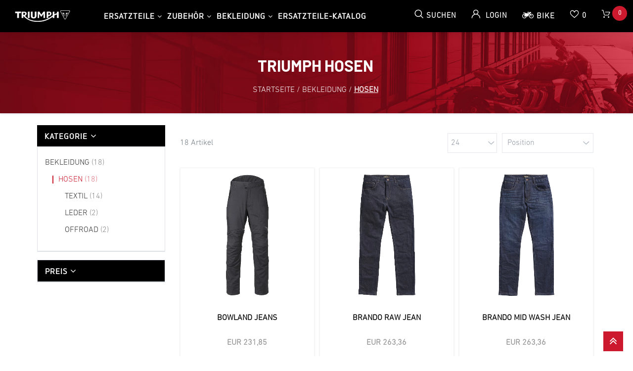

--- FILE ---
content_type: text/html; charset=utf-8
request_url: https://www.triumph-shop.at/kategorie/TRA-Bekleidung/TRA-Hosen
body_size: 21681
content:
<!DOCTYPE html>
<html lang="de"  class="html-search-page">
<head>
    <title>Triumph Hosen - Original Triumph Bekleidung. Triumph World Leibnitz</title>
    <meta http-equiv="Content-type" content="text/html;charset=UTF-8" />
    <meta name="description" content="Unter Hosen pr&#xE4;sentieren wird Original Triumph Bekleidung Produkte. Alle Original Triumph Produkte entsprechen h&#xF6;chsten Qualit&#xE4;tsstandards und passen perfekt f&#xFC;r dich und dein Triumph Motorrad." />
    <meta name="keywords" content="" />
    <meta name="generator" content="nopCommerce" />
    <meta name="viewport" content="width=device-width, initial-scale=1" />
        <script>
            window['gtag_enable_tcf_support'] = true;
        </script>
        <!-- Google Tag Manager -->
        <script>(function (w, d, s, l, i) { w[l] = w[l] || []; w[l].push({ 'gtm.start': new Date().getTime(), event: 'gtm.js' }); var f = d.getElementsByTagName(s)[0], j = d.createElement(s); j.async = true; j.src = "https://ss.triumph-shop.at/48h1aywyrsjmd.js?" + i; f.parentNode.insertBefore(j, f); })(window, document, 'script', 'dataLayer', '1h=aWQ9R1RNLTVTUjhXRDc%3D&sort=desc');</script>
        <!-- End Google Tag Manager -->
    
    

    
<link rel="manifest" href="/manifest_000002.json" />
<script src="/nopstation.app_000002.js"></script>
    <link href="/lib/jquery-ui/jquery-ui-1.12.1.custom/jquery-ui.min.css" rel="stylesheet" type="text/css" />
<link href="/Themes/Triumph/Content/css/print.css" rel="stylesheet" type="text/css" />
<link href="/Themes/Triumph/Content/css/template.css" rel="stylesheet" type="text/css" />
<link href="/Themes/Triumph/Content/css/owl.carousel.min.css" rel="stylesheet" type="text/css" />
<link href="/Themes/Triumph/Content/css/icons.css" rel="stylesheet" type="text/css" />
<link href="/Themes/Triumph/Content/css/font-awesome.css" rel="stylesheet" type="text/css" />
<link href="/Themes/Triumph/Content/css/bootstrap.min.css" rel="stylesheet" type="text/css" />
<link href="/Themes/Triumph/Content/css/animate.css" rel="stylesheet" type="text/css" />
<link href="/Themes/Triumph/Content/css/all-fonts.css" rel="stylesheet" type="text/css" />
<link href="/Themes/Triumph/Content/css/style.css" rel="stylesheet" type="text/css" />
<link href="/Themes/Triumph/Content/css/color-one.css" rel="stylesheet" type="text/css" />
<link href="/Themes/Triumph/Content/css/responsive.css" rel="stylesheet" type="text/css" />
<link href="/Plugins/NopStation.QuickView/Content/css/magnific-popup.css" rel="stylesheet" type="text/css" />
<link href="/Plugins/NopStation.QuickView/Content/css/media.preview.css" rel="stylesheet" type="text/css" />
<link href="/Plugins/NopStation.QuickView/Content/css/quickView.css" rel="stylesheet" type="text/css" />
<link href="/Themes/HusqvarnaMotorcycle/Content/css/slider-style.css" rel="stylesheet" type="text/css" />
<link href="/Themes/KTM/Content/css/nouislider.min.css" rel="stylesheet" type="text/css" />
<link href="/Plugins/DevPartner.Search/Content/styles.css" rel="stylesheet" type="text/css" />
<link href="/Plugins/NopStation.AnywhereSlider/Content/css/anywhere-slider.css" rel="stylesheet" type="text/css" />

    <script src="/bundles/4z1ir8rzrunexsbiuvxtegune1hgmdwl5mchcnmjl1q.min.js"></script>


            
    
    
    <link rel="apple-touch-icon" sizes="180x180" href="/icons/icons_1/apple-touch-icon.png">
<link rel="icon" type="image/png" sizes="32x32" href="/icons/icons_1/favicon-32x32.png">
<link rel="icon" type="image/png" sizes="16x16" href="/icons/icons_1/favicon-16x16.png">
<link rel="manifest" href="/icons/icons_1/site.webmanifest">
<link rel="mask-icon" href="/icons/icons_1/safari-pinned-tab.svg" color="#5bbad5">
<link rel="shortcut icon" href="/icons/icons_1/favicon.ico">
<meta name="msapplication-TileColor" content="#da532c">
<meta name="msapplication-config" content="/icons/icons_1/browserconfig.xml">
<meta name="theme-color" content="#ffffff">
    
    <!--Powered by nopCommerce - https://www.nopCommerce.com-->
    </head>
<body>
        <!-- Google Tag Manager (noscript) -->
        <noscript><iframe src="https://ss.triumph-shop.at/ns.html?id=GTM-5SR8WD7" height="0" width="0" style="display:none;visibility:hidden"></iframe></noscript>
        <!-- End Google Tag Manager (noscript) -->
    <!-- Preloader -->
    


<div class="ajax-loading-block-window" style="display: none">
</div>
<div id="dialog-notifications-success" title="Benachrichtigung" style="display:none;">
</div>
<div id="dialog-notifications-error" title="Fehler" style="display:none;">
</div>
<div id="dialog-notifications-warning" title="Warnung" style="display:none;">
</div>
<div id="bar-notification" class="bar-notification-container" data-close="Schließen">
</div>



<!--[if lte IE 8]>
    <div style="clear:both;height:59px;text-align:center;position:relative;">
        <a href="http://www.microsoft.com/windows/internet-explorer/default.aspx" target="_blank">
            <img src="/Themes/Triumph/Content/images/ie_warning.jpg" height="42" width="820" alt="You are using an outdated browser. For a faster, safer browsing experience, upgrade for free today." />
        </a>
    </div>
<![endif]-->

<div class="master-wrapper-page">
    <header>
        <div class="global-header fixed-top">
            <div class="header-top custom-container-fluid clearfix">
                <div class="admin-links">
                    
                </div>
                
<style>
    marquee h1, marquee h2, marquee h3, marquee h4, marquee h5, marquee h6, marquee p, marquee div, marquee ul, marquee ol, marquee li {
        display: inline;
        color: unset;
    }

    marquee {
        margin: 5px 0px;
    }
</style>



                <div class="header-selectors" id="languageCurrency">
                    
                    
                    
                    
                </div>
            </div>
            <div class="top-nav-container">

                <nav class="navbar navbar-expand-lg navbar-dark info-color">
                    




          
<div class="d-none d-lg-inline-block text-center mr-4 main-logo">
    <a href="/">
    <img title="" alt="Triumph Shop Leibnitz" src="https://bilder.triumph-shop.at/itat/logo/0071679_0.png">
</a>
</div>
          

 
<span id="customer-tax-rate" style="visibility:hidden"> 20,00</span>



                



                    

                    <div class="d-flex m-0 ml-lg-auto align-items-center justify-content-between w-100 mobile-menu-wrapper">
                        <div class="header-menu">
                            

    <div class="collapse navbar-collapse" id="navbarSupportedContent-4">
        <ul class="navbar-nav flex-wrap">
            

                    <li class="dropdown nav-item dropdown-menu-list">
                        <a class="btn btn-link dropdown-toggle" href="/kategorie/TRA-Ersatzteile" title="Triumph TRA-Ersatzteile">Ersatzteile</a>
                        <div class="dropdown-menu  dropdown-menu-right">
                            <div class="second-dropdown">
                                <ul class="row px-3 text-center">

<li class="nav-item dropdown">
    <a class="nav-link text-ellipsis" href="/kategorie/TRA-Ersatzteile/TRA-Kupplung, Getriebe u. Schaltung">
            <img class="img-fluid d-none d-lg-block" src="https://bilder.triumph-shop.at/itat/tra-kupplung-getriebe-u-schaltung/0102914_0.jpeg?maxwidth=450&amp;maxheight=450" alt="Bild f&#xFC;r Kategorie TRA-Kupplung, Getriebe u. Schaltung" />
        <span>Kupplung, Getriebe u. Schaltung</span>
    </a>

</li>
<li class="nav-item dropdown">
    <a class="nav-link text-ellipsis" href="/kategorie/TRA-Ersatzteile/TRA-R&#xE4;der, Reifen u. Endantrieb">
            <img class="img-fluid d-none d-lg-block" src="https://bilder.triumph-shop.at/itat/tra-rader-reifen-u-endantrieb/0102915_0.jpeg?maxwidth=450&amp;maxheight=450" alt="Bild f&#xFC;r Kategorie TRA-R&#xE4;der, Reifen u. Endantrieb" />
        <span>R&#xE4;der, Reifen u. Endantrieb</span>
    </a>

</li>
<li class="nav-item dropdown">
    <a class="nav-link text-ellipsis" href="/kategorie/TRA-Ersatzteile/TRA-Bremsanlage">
            <img class="img-fluid d-none d-lg-block" src="https://bilder.triumph-shop.at/itat/tra-bremsanlage/0102916_0.jpeg?maxwidth=450&amp;maxheight=450" alt="Bild f&#xFC;r Kategorie TRA-Bremsanlage" />
        <span>Bremsanlage</span>
    </a>

</li>
<li class="nav-item dropdown">
    <a class="nav-link text-ellipsis" href="/kategorie/TRA-Ersatzteile/TRA-Gabel-Federung, Lenkung u. Kupplungshebel">
            <img class="img-fluid d-none d-lg-block" src="https://bilder.triumph-shop.at/itat/tra-gabel-federung-lenkung-u-kupplungshebel/0102917_0.jpeg?maxwidth=450&amp;maxheight=450" alt="Bild f&#xFC;r Kategorie TRA-Gabel-Federung, Lenkung u. Kupplungshebel" />
        <span>Gabel-Federung, Lenkung u. Kupplungshebel</span>
    </a>

</li>
<li class="nav-item dropdown">
    <a class="nav-link text-ellipsis" href="/kategorie/TRA-Ersatzteile/TRA-Rahmen, Fussrasten, Motoraufh&#xE4;ngung u. St&#xE4;nder">
            <img class="img-fluid d-none d-lg-block" src="https://bilder.triumph-shop.at/itat/tra-rahmen-fussrasten-motoraufhangung-u-stander/0102918_0.jpeg?maxwidth=450&amp;maxheight=450" alt="Bild f&#xFC;r Kategorie TRA-Rahmen, Fussrasten, Motoraufh&#xE4;ngung u. St&#xE4;nder" />
        <span>Rahmen, Fussrasten, Motoraufh&#xE4;ngung u. St&#xE4;nder</span>
    </a>

</li>
<li class="nav-item dropdown">
    <a class="nav-link text-ellipsis" href="/kategorie/TRA-Ersatzteile/TRA-Hinterradschwinge u. -Federung">
            <img class="img-fluid d-none d-lg-block" src="https://bilder.triumph-shop.at/itat/tra-hinterradschwinge-u-federung/0102919_0.jpeg?maxwidth=450&amp;maxheight=450" alt="Bild f&#xFC;r Kategorie TRA-Hinterradschwinge u. -Federung" />
        <span>Hinterradschwinge u. -Federung</span>
    </a>

</li>
<li class="nav-item dropdown">
    <a class="nav-link text-ellipsis" href="/kategorie/TRA-Ersatzteile/TRA-Verkleidungen, Befestigung u. Aufkleber">
            <img class="img-fluid d-none d-lg-block" src="https://bilder.triumph-shop.at/itat/tra-verkleidungen-befestigung-u-aufkleber/0102920_0.png?maxwidth=450&amp;maxheight=450" alt="Bild f&#xFC;r Kategorie TRA-Verkleidungen, Befestigung u. Aufkleber" />
        <span>Verkleidungen, Befestigung u. Aufkleber</span>
    </a>

</li>                                </ul>
                            </div>
                        </div>
                    </li>
                    <li class="dropdown nav-item dropdown-menu-list">
                        <a class="btn btn-link dropdown-toggle" href="/kategorie/TRA-Zubeh&#xF6;r" title="Triumph TRA-Zubeh&#xF6;r">Zubeh&#xF6;r</a>
                        <div class="dropdown-menu  dropdown-menu-right">
                            <div class="second-dropdown">
                                <ul class="row px-3 text-center">

<li class="nav-item dropdown">
    <a class="nav-link text-ellipsis" href="/kategorie/TRA-Zubeh&#xF6;r/TRA-Styling">
            <img class="img-fluid d-none d-lg-block" src="https://bilder.triumph-shop.at/itat/tra-styling/0102868_0.jpeg?maxwidth=450&amp;maxheight=450" alt="Bild f&#xFC;r Kategorie TRA-Styling" />
        <span>Styling</span>
    </a>

</li>
<li class="nav-item dropdown">
    <a class="nav-link text-ellipsis" href="/kategorie/TRA-Zubeh&#xF6;r/TRA-Comfort">
            <img class="img-fluid d-none d-lg-block" src="https://bilder.triumph-shop.at/itat/tra-comfort/0102921_0.jpeg?maxwidth=450&amp;maxheight=450" alt="Bild f&#xFC;r Kategorie TRA-Comfort" />
        <span>Comfort</span>
    </a>

</li>
<li class="nav-item dropdown">
    <a class="nav-link text-ellipsis" href="/kategorie/TRA-Zubeh&#xF6;r/TRA-Schutz">
            <img class="img-fluid d-none d-lg-block" src="https://bilder.triumph-shop.at/itat/tra-schutz/0102922_0.jpeg?maxwidth=450&amp;maxheight=450" alt="Bild f&#xFC;r Kategorie TRA-Schutz" />
        <span>Schutz</span>
    </a>

</li>
<li class="nav-item dropdown">
    <a class="nav-link text-ellipsis" href="/kategorie/TRA-Zubeh&#xF6;r/TRA-Gep&#xE4;ck und Gep&#xE4;ckbr&#xFC;cke">
            <img class="img-fluid d-none d-lg-block" src="https://bilder.triumph-shop.at/itat/tra-gepack-und-gepackbrucke/0102867_0.jpeg?maxwidth=450&amp;maxheight=450" alt="Bild f&#xFC;r Kategorie TRA-Gep&#xE4;ck und Gep&#xE4;ckbr&#xFC;cke" />
        <span>Gep&#xE4;ck und Gep&#xE4;ckbr&#xFC;cke</span>
    </a>

</li>
<li class="nav-item dropdown">
    <a class="nav-link text-ellipsis" href="/kategorie/TRA-Zubeh&#xF6;r/TRA-Schalld&#xE4;mpfer und Leistungskits">
            <img class="img-fluid d-none d-lg-block" src="https://bilder.triumph-shop.at/itat/tra-schalldampfer-und-leistungskits/0102866_0.jpeg?maxwidth=450&amp;maxheight=450" alt="Bild f&#xFC;r Kategorie TRA-Schalld&#xE4;mpfer und Leistungskits" />
        <span>Schalld&#xE4;mpfer und Leistungskits</span>
    </a>

</li>
<li class="nav-item dropdown">
    <a class="nav-link text-ellipsis" href="/kategorie/TRA-Zubeh&#xF6;r/TRA-Alarmanlage und Sicherheit">
            <img class="img-fluid d-none d-lg-block" src="https://bilder.triumph-shop.at/itat/tra-alarmanlage-und-sicherheit/0102923_0.jpeg?maxwidth=450&amp;maxheight=450" alt="Bild f&#xFC;r Kategorie TRA-Alarmanlage und Sicherheit" />
        <span>Alarmanlage und Sicherheit</span>
    </a>

</li>                                </ul>
                            </div>
                        </div>
                    </li>
                    <li class="dropdown nav-item dropdown-menu-list">
                        <a class="btn btn-link dropdown-toggle" href="/kategorie/TRA-Bekleidung" title="Triumph TRA-Bekleidung">Bekleidung</a>
                        <div class="dropdown-menu  dropdown-menu-right">
                            <div class="second-dropdown">
                                <ul class="row px-3 text-center">

<li class="nav-item dropdown">
    <a class="nav-link text-ellipsis" href="/kategorie/TRA-Bekleidung/TRA-Merchandise">
            <img class="img-fluid d-none d-lg-block" src="https://bilder.triumph-shop.at/itat/tra-merchandise/0102870_0.jpeg?maxwidth=450&amp;maxheight=450" alt="Bild f&#xFC;r Kategorie TRA-Merchandise" />
        <span>Merchandise</span>
    </a>

</li>
<li class="nav-item dropdown">
    <a class="nav-link text-ellipsis" href="/kategorie/TRA-Bekleidung/TRA-Schuhe &amp; Stiefel">
            <img class="img-fluid d-none d-lg-block" src="https://bilder.triumph-shop.at/itat/tra-schuhe-stiefel/0102911_0.png?maxwidth=450&amp;maxheight=450" alt="Bild f&#xFC;r Kategorie TRA-Schuhe &amp; Stiefel" />
        <span>Schuhe &amp; Stiefel</span>
    </a>

</li>
<li class="nav-item dropdown">
    <a class="nav-link text-ellipsis" href="/kategorie/TRA-Bekleidung/TRA-Caps">
            <img class="img-fluid d-none d-lg-block" src="https://bilder.triumph-shop.at/itat/tra-caps/0102912_0.jpeg?maxwidth=450&amp;maxheight=450" alt="Bild f&#xFC;r Kategorie TRA-Caps" />
        <span>Caps</span>
    </a>

</li>
<li class="nav-item dropdown">
    <a class="nav-link text-ellipsis" href="/kategorie/TRA-Bekleidung/TRA-Hosen">
            <img class="img-fluid d-none d-lg-block" src="https://bilder.triumph-shop.at/itat/tra-hosen/0102909_0.jpeg?maxwidth=450&amp;maxheight=450" alt="Bild f&#xFC;r Kategorie TRA-Hosen" />
        <span>Hosen</span>
    </a>

</li>
<li class="nav-item dropdown">
    <a class="nav-link text-ellipsis" href="/kategorie/TRA-Bekleidung/TRA-Jacken">
            <img class="img-fluid d-none d-lg-block" src="https://bilder.triumph-shop.at/itat/tra-jacken/0102908_0.jpeg?maxwidth=450&amp;maxheight=450" alt="Bild f&#xFC;r Kategorie TRA-Jacken" />
        <span>Jacken</span>
    </a>

</li>
<li class="nav-item dropdown">
    <a class="nav-link text-ellipsis" href="/kategorie/TRA-Bekleidung/TRA-T-Shirts">
            <img class="img-fluid d-none d-lg-block" src="https://bilder.triumph-shop.at/itat/tra-t-shirts/0102910_0.jpeg?maxwidth=450&amp;maxheight=450" alt="Bild f&#xFC;r Kategorie TRA-T-Shirts" />
        <span>T-Shirts</span>
    </a>

</li>
<li class="nav-item dropdown">
    <a class="nav-link text-ellipsis" href="/kategorie/TRA-Bekleidung/TRA-Handschuhe">
            <img class="img-fluid d-none d-lg-block" src="https://bilder.triumph-shop.at/itat/tra-handschuhe/0102913_0.jpeg?maxwidth=450&amp;maxheight=450" alt="Bild f&#xFC;r Kategorie TRA-Handschuhe" />
        <span>Handschuhe</span>
    </a>

</li>                                </ul>
                            </div>
                        </div>
                    </li>


            <li class="nav-item first-lebel-nav"> <a class="nav-link" href="/ersatzteil-katalog">Ersatzteile-Katalog</a></li>





                                                
            
        </ul>
    </div>
    <div class="menu-toggle-btn"><span class="icon-nav"></span></div>
    <ul class="top-menu mobile mobile-menu">
        

            <div><button type="button" class="btn-close-menu" id="close-menu"> X </button> </div>

        
<li class="nav-item dropdown">
    <a class="nav-link text-ellipsis" href="/kategorie/TRA-Ersatzteile">
            <img class="img-fluid d-none d-lg-block" src="https://bilder.triumph-shop.at/itat/default-image/default-image.png?maxwidth=450&amp;maxheight=450" alt="Bild f&#xFC;r Kategorie TRA-Ersatzteile" />
        <span>Ersatzteile</span>
    </a>

            <div class="sublist-toggle"></div>
            <ul class="sublist first-level">

<li class="nav-item dropdown">
    <a class="nav-link text-ellipsis" href="/kategorie/TRA-Ersatzteile/TRA-Kupplung, Getriebe u. Schaltung">
            <img class="img-fluid d-none d-lg-block" src="https://bilder.triumph-shop.at/itat/tra-kupplung-getriebe-u-schaltung/0102914_0.jpeg?maxwidth=450&amp;maxheight=450" alt="Bild f&#xFC;r Kategorie TRA-Kupplung, Getriebe u. Schaltung" />
        <span>Kupplung, Getriebe u. Schaltung</span>
    </a>

</li>
<li class="nav-item dropdown">
    <a class="nav-link text-ellipsis" href="/kategorie/TRA-Ersatzteile/TRA-R&#xE4;der, Reifen u. Endantrieb">
            <img class="img-fluid d-none d-lg-block" src="https://bilder.triumph-shop.at/itat/tra-rader-reifen-u-endantrieb/0102915_0.jpeg?maxwidth=450&amp;maxheight=450" alt="Bild f&#xFC;r Kategorie TRA-R&#xE4;der, Reifen u. Endantrieb" />
        <span>R&#xE4;der, Reifen u. Endantrieb</span>
    </a>

</li>
<li class="nav-item dropdown">
    <a class="nav-link text-ellipsis" href="/kategorie/TRA-Ersatzteile/TRA-Bremsanlage">
            <img class="img-fluid d-none d-lg-block" src="https://bilder.triumph-shop.at/itat/tra-bremsanlage/0102916_0.jpeg?maxwidth=450&amp;maxheight=450" alt="Bild f&#xFC;r Kategorie TRA-Bremsanlage" />
        <span>Bremsanlage</span>
    </a>

</li>
<li class="nav-item dropdown">
    <a class="nav-link text-ellipsis" href="/kategorie/TRA-Ersatzteile/TRA-Gabel-Federung, Lenkung u. Kupplungshebel">
            <img class="img-fluid d-none d-lg-block" src="https://bilder.triumph-shop.at/itat/tra-gabel-federung-lenkung-u-kupplungshebel/0102917_0.jpeg?maxwidth=450&amp;maxheight=450" alt="Bild f&#xFC;r Kategorie TRA-Gabel-Federung, Lenkung u. Kupplungshebel" />
        <span>Gabel-Federung, Lenkung u. Kupplungshebel</span>
    </a>

</li>
<li class="nav-item dropdown">
    <a class="nav-link text-ellipsis" href="/kategorie/TRA-Ersatzteile/TRA-Rahmen, Fussrasten, Motoraufh&#xE4;ngung u. St&#xE4;nder">
            <img class="img-fluid d-none d-lg-block" src="https://bilder.triumph-shop.at/itat/tra-rahmen-fussrasten-motoraufhangung-u-stander/0102918_0.jpeg?maxwidth=450&amp;maxheight=450" alt="Bild f&#xFC;r Kategorie TRA-Rahmen, Fussrasten, Motoraufh&#xE4;ngung u. St&#xE4;nder" />
        <span>Rahmen, Fussrasten, Motoraufh&#xE4;ngung u. St&#xE4;nder</span>
    </a>

</li>
<li class="nav-item dropdown">
    <a class="nav-link text-ellipsis" href="/kategorie/TRA-Ersatzteile/TRA-Hinterradschwinge u. -Federung">
            <img class="img-fluid d-none d-lg-block" src="https://bilder.triumph-shop.at/itat/tra-hinterradschwinge-u-federung/0102919_0.jpeg?maxwidth=450&amp;maxheight=450" alt="Bild f&#xFC;r Kategorie TRA-Hinterradschwinge u. -Federung" />
        <span>Hinterradschwinge u. -Federung</span>
    </a>

</li>
<li class="nav-item dropdown">
    <a class="nav-link text-ellipsis" href="/kategorie/TRA-Ersatzteile/TRA-Verkleidungen, Befestigung u. Aufkleber">
            <img class="img-fluid d-none d-lg-block" src="https://bilder.triumph-shop.at/itat/tra-verkleidungen-befestigung-u-aufkleber/0102920_0.png?maxwidth=450&amp;maxheight=450" alt="Bild f&#xFC;r Kategorie TRA-Verkleidungen, Befestigung u. Aufkleber" />
        <span>Verkleidungen, Befestigung u. Aufkleber</span>
    </a>

</li>            </ul>
</li>
<li class="nav-item dropdown">
    <a class="nav-link text-ellipsis" href="/kategorie/TRA-Zubeh&#xF6;r">
            <img class="img-fluid d-none d-lg-block" src="https://bilder.triumph-shop.at/itat/default-image/default-image.png?maxwidth=450&amp;maxheight=450" alt="Bild f&#xFC;r Kategorie TRA-Ersatzteile" />
        <span>Zubeh&#xF6;r</span>
    </a>

            <div class="sublist-toggle"></div>
            <ul class="sublist first-level">

<li class="nav-item dropdown">
    <a class="nav-link text-ellipsis" href="/kategorie/TRA-Zubeh&#xF6;r/TRA-Styling">
            <img class="img-fluid d-none d-lg-block" src="https://bilder.triumph-shop.at/itat/tra-styling/0102868_0.jpeg?maxwidth=450&amp;maxheight=450" alt="Bild f&#xFC;r Kategorie TRA-Styling" />
        <span>Styling</span>
    </a>

</li>
<li class="nav-item dropdown">
    <a class="nav-link text-ellipsis" href="/kategorie/TRA-Zubeh&#xF6;r/TRA-Comfort">
            <img class="img-fluid d-none d-lg-block" src="https://bilder.triumph-shop.at/itat/tra-comfort/0102921_0.jpeg?maxwidth=450&amp;maxheight=450" alt="Bild f&#xFC;r Kategorie TRA-Comfort" />
        <span>Comfort</span>
    </a>

</li>
<li class="nav-item dropdown">
    <a class="nav-link text-ellipsis" href="/kategorie/TRA-Zubeh&#xF6;r/TRA-Schutz">
            <img class="img-fluid d-none d-lg-block" src="https://bilder.triumph-shop.at/itat/tra-schutz/0102922_0.jpeg?maxwidth=450&amp;maxheight=450" alt="Bild f&#xFC;r Kategorie TRA-Schutz" />
        <span>Schutz</span>
    </a>

</li>
<li class="nav-item dropdown">
    <a class="nav-link text-ellipsis" href="/kategorie/TRA-Zubeh&#xF6;r/TRA-Gep&#xE4;ck und Gep&#xE4;ckbr&#xFC;cke">
            <img class="img-fluid d-none d-lg-block" src="https://bilder.triumph-shop.at/itat/tra-gepack-und-gepackbrucke/0102867_0.jpeg?maxwidth=450&amp;maxheight=450" alt="Bild f&#xFC;r Kategorie TRA-Gep&#xE4;ck und Gep&#xE4;ckbr&#xFC;cke" />
        <span>Gep&#xE4;ck und Gep&#xE4;ckbr&#xFC;cke</span>
    </a>

</li>
<li class="nav-item dropdown">
    <a class="nav-link text-ellipsis" href="/kategorie/TRA-Zubeh&#xF6;r/TRA-Schalld&#xE4;mpfer und Leistungskits">
            <img class="img-fluid d-none d-lg-block" src="https://bilder.triumph-shop.at/itat/tra-schalldampfer-und-leistungskits/0102866_0.jpeg?maxwidth=450&amp;maxheight=450" alt="Bild f&#xFC;r Kategorie TRA-Schalld&#xE4;mpfer und Leistungskits" />
        <span>Schalld&#xE4;mpfer und Leistungskits</span>
    </a>

</li>
<li class="nav-item dropdown">
    <a class="nav-link text-ellipsis" href="/kategorie/TRA-Zubeh&#xF6;r/TRA-Alarmanlage und Sicherheit">
            <img class="img-fluid d-none d-lg-block" src="https://bilder.triumph-shop.at/itat/tra-alarmanlage-und-sicherheit/0102923_0.jpeg?maxwidth=450&amp;maxheight=450" alt="Bild f&#xFC;r Kategorie TRA-Alarmanlage und Sicherheit" />
        <span>Alarmanlage und Sicherheit</span>
    </a>

</li>            </ul>
</li>
<li class="nav-item dropdown">
    <a class="nav-link text-ellipsis" href="/kategorie/TRA-Bekleidung">
            <img class="img-fluid d-none d-lg-block" src="https://bilder.triumph-shop.at/itat/default-image/default-image.png?maxwidth=450&amp;maxheight=450" alt="Bild f&#xFC;r Kategorie TRA-Ersatzteile" />
        <span>Bekleidung</span>
    </a>

            <div class="sublist-toggle"></div>
            <ul class="sublist first-level">

<li class="nav-item dropdown">
    <a class="nav-link text-ellipsis" href="/kategorie/TRA-Bekleidung/TRA-Merchandise">
            <img class="img-fluid d-none d-lg-block" src="https://bilder.triumph-shop.at/itat/tra-merchandise/0102870_0.jpeg?maxwidth=450&amp;maxheight=450" alt="Bild f&#xFC;r Kategorie TRA-Merchandise" />
        <span>Merchandise</span>
    </a>

</li>
<li class="nav-item dropdown">
    <a class="nav-link text-ellipsis" href="/kategorie/TRA-Bekleidung/TRA-Schuhe &amp; Stiefel">
            <img class="img-fluid d-none d-lg-block" src="https://bilder.triumph-shop.at/itat/tra-schuhe-stiefel/0102911_0.png?maxwidth=450&amp;maxheight=450" alt="Bild f&#xFC;r Kategorie TRA-Schuhe &amp; Stiefel" />
        <span>Schuhe &amp; Stiefel</span>
    </a>

</li>
<li class="nav-item dropdown">
    <a class="nav-link text-ellipsis" href="/kategorie/TRA-Bekleidung/TRA-Caps">
            <img class="img-fluid d-none d-lg-block" src="https://bilder.triumph-shop.at/itat/tra-caps/0102912_0.jpeg?maxwidth=450&amp;maxheight=450" alt="Bild f&#xFC;r Kategorie TRA-Caps" />
        <span>Caps</span>
    </a>

</li>
<li class="nav-item dropdown">
    <a class="nav-link text-ellipsis" href="/kategorie/TRA-Bekleidung/TRA-Hosen">
            <img class="img-fluid d-none d-lg-block" src="https://bilder.triumph-shop.at/itat/tra-hosen/0102909_0.jpeg?maxwidth=450&amp;maxheight=450" alt="Bild f&#xFC;r Kategorie TRA-Hosen" />
        <span>Hosen</span>
    </a>

</li>
<li class="nav-item dropdown">
    <a class="nav-link text-ellipsis" href="/kategorie/TRA-Bekleidung/TRA-Jacken">
            <img class="img-fluid d-none d-lg-block" src="https://bilder.triumph-shop.at/itat/tra-jacken/0102908_0.jpeg?maxwidth=450&amp;maxheight=450" alt="Bild f&#xFC;r Kategorie TRA-Jacken" />
        <span>Jacken</span>
    </a>

</li>
<li class="nav-item dropdown">
    <a class="nav-link text-ellipsis" href="/kategorie/TRA-Bekleidung/TRA-T-Shirts">
            <img class="img-fluid d-none d-lg-block" src="https://bilder.triumph-shop.at/itat/tra-t-shirts/0102910_0.jpeg?maxwidth=450&amp;maxheight=450" alt="Bild f&#xFC;r Kategorie TRA-T-Shirts" />
        <span>T-Shirts</span>
    </a>

</li>
<li class="nav-item dropdown">
    <a class="nav-link text-ellipsis" href="/kategorie/TRA-Bekleidung/TRA-Handschuhe">
            <img class="img-fluid d-none d-lg-block" src="https://bilder.triumph-shop.at/itat/tra-handschuhe/0102913_0.jpeg?maxwidth=450&amp;maxheight=450" alt="Bild f&#xFC;r Kategorie TRA-Handschuhe" />
        <span>Handschuhe</span>
    </a>

</li>            </ul>
</li>

        <li class="nav-item"> <a class="nav-link" href="/ersatzteil-katalog">Ersatzteil-Katalog</a></li>

                                                        
    </ul>
    

                        </div>
                        <div class="d-inline-block d-lg-none mr-auto main-logo">
                            <a href="/">
    <img title="" alt="Triumph Shop Leibnitz" src="https://bilder.triumph-shop.at/itat/logo/0071679_0.png">
</a>
                        </div>
                        
                        <div class="header-upper ml-auto ml-lg-0">
                            <div class="header-links-wrapper">
                                
<div class="header-links">
    <ul class="navbar-nav ml-auto">

        <li class="nav-item dropdown search-box-dropdown">
            <a class="nav-link" href="javascript:void(0)" id="dropdownSearch" data-toggle="dropdown" aria-haspopup="true" aria-expanded="false"> <strong class="icon-search"></strong> <span class="search-text-box"> Suchen </span>  </a>
            <div class="dropdown-menu search-box store-search-box" aria-labelledby="dropdownSearch">
                <form class="form-inline flex-nowrap" method="get" id="small-search-box-form" action="/search">
    <input type="text" class="form-control search-box-text" id="small-searchterms" autocomplete="off" name="query" placeholder="Shop durchsuchen" aria-label="Shop durchsuchen" />
    
    <button type="submit" class="button-1 search-box-button icon-search" value=" "> </button>
        
            
    
</form>
            </div>
        </li>

        
            <li class="nav-item dropdown user-header-items dropdown-login">

                <a class="nav-link login-link" href="javascript:void(0)" data-toggle="dropdown" id="dropdownLogin" aria-haspopup="true" aria-expanded="false">  <strong class="icon-user"> </strong> <span class="login-text-box"> Login </span> </a>
                <div class="dropdown-menu search-box store-search-box user-login-box" aria-labelledby="dropdownLogin">

                    <form class="w-100 text-left" method="post" action="/login?returnurl=%2Fkategorie%2FTRA-Bekleidung%2FTRA-Hosen">

                        <div class="form-fields">
                                <div class="inputs">
                                    <input class="email w-100 valid" placeholder="E-Mail" autofocus="autofocus" type="email" data-val="true" data-val-email="Falsche E-Mail" data-val-required="Bitte geben Sie Ihre E-Mail Adresse ein" id="customer-email" name="Email" value="" aria-describedby="Email-error" aria-invalid="false">
                                    <span class="field-validation-valid" data-valmsg-for="Email" data-valmsg-replace="true"></span>
                                </div>

                            <div class="inputs">
                                <input class="password w-100 valid" placeholder="Passwort" type="password" id="customer-password" name="Password" aria-invalid="false">
                                <span class="field-validation-valid" data-valmsg-for="Password" data-valmsg-replace="true"></span>
                            </div>

                            <div class="">
                                <input class="custom-checkbox" id="checkbox-box-5" type="checkbox" data-val="true" data-val-required="The Remember me? field is required." name="RememberMe" value="true">
                                <label for="checkbox-box-5" class="mr-1"> <span class="remember-text"> Sich an mich erinnern?</span> </label>

                                <span class="forgot-password float-right">
                                    <a href="/passwordrecovery">Passwort vergessen?</a>
                                </span>
                            </div>

                        </div>
                        <div class="login-nav-box text-center w-100 mt-3">
                            <button class="nav-link login-button d-block border-bottom-0 w-100" type="submit" value=""><strong class="icon-user"></strong> Login</button>
                        </div>
                    <input name="__RequestVerificationToken" type="hidden" value="CfDJ8I8bZQEaUTxGq24HHupuaUCMcLZQrnxyEimvhF6k5VEk6sjQggaVrqPfgI-jcjCWkItBo7wi6akdUDOklpovewsYXJ_iLjOT81ygyPY6RM5gjP5QCN3-7wYue5OVb6D7U3qASULpQhGX3VoDVDnA0zw" /></form>
                    <div class="login-nav-box text-center w-100 d-none"> <a class="nav-link d-block border-bottom-0" href="/login">  <strong class="icon-user"></strong>  Login </a> </div>
                    <div class="login-nav-box-2 text-center w-100"> <a class="nav-link d-block border-bottom-0" href="/register"> <strong class="fa fa-user-plus"></strong> Registrieren</a> </div>
                </div>
            </li>





        <li class="nav-item bike-search-popup">
            <a class="nav-link ico-cart" href="javascript:void(0);" id="bike-search-link" onclick="BikeSelector.toggle()">
                <strong class="fa fa-motorcycle"></strong>  
                <span class="bikepopup-label no-mobile">Bike</span>
            </a>
            <div class="bike-search-container">
                

<div id="userbikes" class="d-none">
    <div class="header">
        <h3> Deine Bikes</h3>
        <span class="bike-add ml-1">
                <a href="/register" class="add-btn"><i class="fa fa-plus"></i></a>
        </span>
    </div>
    <div id="bikeItems"></div>
    <div class="links">
            <a href="/register" class="btn-link"> <i class="icon-search-icon pr-1"></i> Hinzufügen und registrieren</a>
    </div>
</div>
<div id="bikefilter" class="">
    <div class="text-center">
        <h3> Wähle dein Bike </h3>
    </div>
    <form id="bikeForm">
        <div class="bikefilter-tab">
            <div class="nav nav-tabs border-0" id="nav-tab" role="tablist">
                <a class="nav-item nav-link active p-1" id="nav-home-tab" data-toggle="tab" href="#bike-filter1" role="tab" aria-selected="true">Modell auswählen</a>
                <a class="nav-item nav-link p-1" id="nav-profile-tab" data-toggle="tab" href="#bike-filter2" role="tab" aria-selected="false" style="display: none;">Typenschein eingeben</a>
            </div>
        </div>
        <div class="tab-content" id="nav-tabContent">
            <div class="tab-pane fade show active" id="bike-filter1" role="tabpanel">
                <div class="field-list" id="bike-filter-fields">
                </div>
                <div class="links mt-3 bike-search-buttons">
                    <button onclick="BikeSelector.searchByBike()" type="button" class="search-results-save-button" disabled> <i class="icon-search-icon pr-1"></i> Zubehör suchen</button>

                    <button onclick="BikeSelector.saveFilters()" type="button" class="search-results-save-button" disabled> speichern </button>
                </div>
            </div>
            <div class="tab-pane fade" id="bike-filter2" role="tabpanel">
                <div class="mb-3">
                    <p class="m-0 text-uppercase bike-search-title">  Typenschein: </p>
                    <input class="type-select modelId" id="typeApproval" placeholder="Typenschein eingeben" />
                </div>
                <div class="links mt-3">
                    <button onclick="BikeSelector.searchByBike()" type="button" class="border-0 search-results-save-button"> <i class="icon-search-icon pr-1"></i> Zubehör suchen</button>

                    <button onclick="BikeSelector.saveFilters()" type="button" class="border-0 search-results-save-button"> Speichern </button>
                </div>
            </div>
        </div>
    </form>
</div>
<div id="newLetter" class="d-none">
    <div>
        <h3> Danke, dein Bike wurde gespeichert</h3>
        <p class="mb-2"> Möchtest du künftig über neue Teile, die genau für dein Bike passen, informiert werden?</p>
    </div>
    <form id="newsletter-form">
        <div class="mb-2">
            <input id="modellId" type="hidden" name="modellId" />
            <input type="text" id="newsletter-email" class="type-select" name="email" placeholder="E-Mail" data-email="" />
        </div>
        <div class="mb-3">
            <input class="custom-checkbox" id="subscription-checkbox" type="checkbox" name="agree" />
            <label for="subscription-checkbox" class="mr-1"><span class="remember-text"> Datenschutz gelesen und akzeptiert.</span></label>
        </div>
        <div class="links mt-3">
            <a href="javascript:void(0)" onclick="BikeSelector.switchTabs(BikeSelector.tabs.userbikes)" class="btn-link"> <i class="icon-search-icon pr-1"></i> Nein</a>
            <button type="button" onclick="BikeSelector.saveNewsletter()" class="border-0 search-results-save-button"> Bike Info aktivieren </button>
        </div>
    </form>
</div>

            </div>
        </li>
            <li class="nav-item">
                <a class="nav-link ico-cart " href="/wishlist">
                    <span class="wishlist-label"> <strong class="icon-love"></strong> </span>
                    <span class="wishlist-qty">0</span>
                </a>
            </li>

            <li class="nav-item" id="topcartlink">
                <a class="nav-link d-block" href="javascript:void(0)">
                    <span class="cart-label"> <strong class="icon-cart"></strong> </span>
                    <span class="cart-qty cart-quantity"> 0 </span>
                </a>
            </li>

        
    </ul>
    <div class="flyout-cart" id="flyout-cart">
    <div class="mini-shopping-cart">
        <div class="container">


            <div class="buttons d-block d-md-none">
                    <input class="w-100" type="button" value="Zum Warenkorb" class="button-1 cart-button" onclick="setLocation('/cart')" />
                            </div>

                <p class="h6 my-3 tex-center">Sie haben keine Artikel im Warenkorb.</p>
        </div>
    </div>
</div>


        
</div>

                            </div>
                        </div>
                    </div>
                    
                </nav>
            </div>
        </div>
    </header>

    <div class="">
        

        <div class="master-column-wrapper">
            
    <div class="products-list-header text-uppercase text-center">

        <div class="products-body-content custom-container-fluid">
            <h1 class="pt-3">Triumph Hosen</h1>
        </div>

            <div class="products-list-container-body custom-container-fluid">

                <div class="products-list-header-body">
                    <div class="container-fluid">
                        <div class="row">
                            <div class="col-md-12 p-0">
                                <ul class="m-0 text-uppercase pt-2" itemscope itemtype="http://schema.org/BreadcrumbList">
                                    <li>
                                        <a href="/" title="Startseite">Startseite</a>
                                        <span class="delimiter">/</span>
                                    </li>
                                                                                <li itemprop="itemListElement" itemscope itemtype="http://schema.org/ListItem">
                                                    <a href="/kategorie/TRA-Bekleidung" title="Bekleidung" itemprop="item">
                                                        <span itemprop="name">Bekleidung</span>
                                                    </a>
                                                    <span class="delimiter">/</span>
                                                <meta itemprop="position" content="1" />
                                            </li>
                                            <li itemprop="itemListElement" itemscope itemtype="http://schema.org/ListItem">
                                                    <strong class="current-item active" itemprop="name">Hosen</strong>
                                                    <span itemprop="item" itemscope itemtype="http://schema.org/Thing">
                                                        <link itemprop="url" href="/kategorie/TRA-Bekleidung/TRA-Hosen" />
                                                    </span>
                                                <meta itemprop="position" content="2" />
                                            </li>
                                </ul>
                            </div>
                        </div>
                    </div>
                </div>
            </div>
    </div>

<div class="custom-container-fluid products-body-content mt-4">
    <div class="row">
        <div class="side-2 col-md-4 col-lg-3">

 







    
    <input type="checkbox" name="mobile" class="d-none" id="mobile"  />
    <div class="dp-filter-wrap">
        <div class="filter-header"><label class="close-btn" for="mobile">&times;</label></div>
        <div class="dp-search-bar">
            <div class="dp-filter-panel">


    <div>
        <div class="accordion md-accordion filter-section categories-container filters-box mb-3" id="category-accordion-specification2" role="tablist" aria-multiselectable="true">
            <div class="card">
                <div class="card-header bg-white border-0 p-0 filters-box-header" role="tab" id="category-headingOne25">
                    <h5 class="mb-0 active" onclick="collapseHandler('#category-collapse',this)" data-target="#category-collapse" aria-expanded="true" aria-controls="collapse-specification">
                        <strong>Kategorie</strong> <i class="fa fa-angle-down rotate-icon"></i>
                    </h5>
                </div>
            </div>
            <div id="category-collapse" class="ajaxfilter-section" role="tabpanel" aria-labelledby="category-headingOne25" data-parent="#category-accordion-specification2" style="">
                <div class="card-body p-0">
                    <div id="filter-section-Kategorie">
                        <div class="specification-section">
                            <div class="block">
                                <div class="accordion md-accordion filter-section categories-container" id="accordion-specification-1" role="tablist" aria-multiselectable="true">
                                    <div class="card-body p-0">
                                        <ul class="categories-list m-0 list-unstyled">
<li class="active">
    <a href="/kategorie/TRA-Bekleidung">
        Bekleidung
            <span>(18) </span>
    </a>
                <ul class="sublist">
<li class="active last">
    <a href="/kategorie/TRA-Bekleidung/TRA-Hosen">
        Hosen
            <span>(18) </span>
    </a>
                <ul class="sublist">
<li class="inactive">
    <a href="/kategorie/TRA-Bekleidung/TRA-Hosen/TRA-Textil">
        Textil
            <span>(14) </span>
    </a>
</li>
<li class="inactive">
    <a href="/kategorie/TRA-Bekleidung/TRA-Hosen/TRA-Leder">
        Leder
            <span>(2) </span>
    </a>
</li>
<li class="inactive">
    <a href="/kategorie/TRA-Bekleidung/TRA-Hosen/TRA-Offroad">
        Offroad
            <span>(2) </span>
    </a>
</li>
                </ul>
</li>
                </ul>
</li>
                                        </ul>
                                    </div>
                                </div>
                            </div>
                        </div>
                    </div>
                </div>
            </div>
        </div>

        <div class="clear-filters pc-only">
            <a id="katClearFilterLink" href="/kategorie/TRA-Bekleidung/TRA-Hosen">
                <img src="/Themes/KTM/Content/images/clear-icon.svg" />alle Filter entfernen
            </a>
        </div>
    </div>


<script>
    $(document).ready(function () {
        if (window.location.pathname === '/search') {
            $('#category-collapse').css('display', 'none');
        }
    });
</script>
<script>
    $(document).ready(function () {

        function getUniqueParams(url) {
            var params = new URLSearchParams(url);
            var uniqueParams = new URLSearchParams();
            var seenParams = new Set();

            for (var [key, value] of params) {
                if (!seenParams.has(key)) {
                    uniqueParams.append(key, value);
                    seenParams.add(key);
                }
            }

            return uniqueParams.toString();
        }

        $('.categories-list').find('a').on('click', function (e) {

            // Attach click event listener to any <a> tags within .categories-list class
            //console.log(window.location.href.includes('?'))
            if (window.location.href.includes('?')) {
                e.preventDefault(); // Prevent default link behavior

                // Get the URL parameter after '?'
                var urlParams = window.location.href.split('?')[1];
                //console.log(urlParams)
                var currentHref = $(this).attr('href');
                //console.log(currentHref)
                if (currentHref.endsWith('?')) {
                    currentHref = currentHref.slice(0, -1); // Remove the last '?'
                }
                //console.log(currentHref)
                // Check if currentHref already has parameters
                var newHref = currentHref + (currentHref.includes('?') ? '&' : '?') + urlParams;
                //console.log(newHref)
                if (newHref.endsWith('?')) {
                    newHref = newHref.slice(0, -1); // Remove the last '?'
                }
                //console.log(newHref)
                // Get the URL parameter after '?'
                var urlParams = getUniqueParams(newHref.split('?')[1]);

                //console.log(urlParams)
                // Redirect to the new URL
                var newUrl = window.location.origin + newHref.split('?')[0] + "?" + urlParams;
                //console.log(newUrl)
                window.location.href = newUrl;
            }
        });
    });
</script>








<style>
    .rangeinput {
        height: 30px;
        font-weight: 400;
        color: #090909;
        display: flex;
        flex-direction: row;
        justify-content: space-between;
    }

        .rangeinput input {
            max-width: 90px;
            text-align: center;
        }
</style>

<div id="filter-section-Preis" class="filters-box mb-3">
    <div class="specification-section">
        <div class="block">
            <div class="accordion md-accordion filter-section price-container" id="price-accordion-specification-0" role="tablist" aria-multiselectable="true">
                <div class="card">
                    <div class="card-header bg-white border-0 p-0 filters-box-header" role="tab" id="price-headingOne25">
                        <h5 class="mb-0" onclick="collapseHandler('#price-collapse',this)" data-target="#price-collapse" aria-expanded="true" aria-controls="collapse-specification">
                            <strong>Preis</strong> <i class="fa fa-angle-down rotate-icon"></i>
                        </h5>
                    </div>
                </div>
                <div id="price-collapse" class="ajaxfilter-section collapse" role="tabpanel" aria-labelledby="price-headingOne13-0" data-parent="#price-accordion-specification-0">
                    <div class="card-body p-0">
                        <div class="listbox" style="padding-top:0">
                            <div class="filter-section list">
                                <div class="ajaxfilter-section">
                                    <div id="slider-range">
                                    </div>
                                    <div class="rangeinput">
                                        <input onchange="priceChangeHandler()" value="140" id="min-price">
                                        <input onchange="priceChangeHandler()" value="488" id="max-price">
                                    </div>

                                </div>
                            </div>
                            <script>
                                function priceChangeHandler() {
                                    var currentMin = $("#min-price").val();
                                    var currentMax = $("#max-price").val();
                                    var newUrl = new URL('/kategorie/TRA-Bekleidung/TRA-Hosen', window.location);
                                    newUrl.searchParams.set('qbr_min_price', currentMin);
                                    newUrl.searchParams.set('qbr_max_price', currentMax);
                                    filterChangeHandler(this, newUrl);
                                }

                                function getGermanNumber(number) {
                                    var postComma, preComma, stringReverse, _ref;
                                    stringReverse = function (str) {
                                        return str.split('').reverse().join('');
                                    };
                                    _ref = number.toFixed(2).split('.'), preComma = _ref[0], postComma = _ref[1];
                                    preComma = stringReverse(stringReverse(preComma).match(/.{1,3}/g).join('.'));
                                    return "" + preComma + "," + postComma;
                                };
                                function debounce(func, timeout = 500) {
                                    let timer;
                                    return (...args) => {
                                        clearTimeout(timer);
                                        timer = setTimeout(() => { func.apply(this, args); }, timeout);
                                    };
                                }

                                $(function () {
                                    const slider = document.querySelector("#slider-range");
                                    noUiSlider.create(slider, {
                                        range: {
                                            min: 140,
                                            max: 488,
                                        },
                                        start: [140, 488],
                                        behaviour: 'tap-drag',
                                    });

                                    slider.noUiSlider.on('update', function (values) {
                                        var currentMin = ~~values[0];
                                        var currentMax = ~~values[1];
                                        $("#min-price").val(currentMin);
                                        $("#max-price").val(currentMax);
                                    });

                                    var changePrice = debounce(function (values, handle) {
                                        var currentMin = ~~values[0];
                                        var currentMax = ~~values[1];
                                        var newUrl = new URL('/kategorie/TRA-Bekleidung/TRA-Hosen', window.location);
                                        newUrl.searchParams.set('qbr_min_price', currentMin);
                                        newUrl.searchParams.set('qbr_max_price', currentMax);
                                        filterChangeHandler(this, newUrl);
                                    });
                                    slider.noUiSlider.on('end', changePrice);

                                });
                            </script>
                        </div>
                    </div>
                </div>
            </div>
        </div>
    </div>
</div>














            </div>
            <input type="reset" value="Reset" />
        </div>
    <div class="filter-footer"><a href="/kategorie/TRA-Bekleidung/TRA-Hosen" class="reset-btn">Zurücksetzen</a><label class="close-btn" for="mobile">Filter anwenden</label></div>
    </div>
    <input id="dpUrlQuery" type="hidden" value="/kategorie/TRA-Bekleidung/TRA-Hosen" />


    <div class="seo-side">
        
    </div>

    <div class="home-page-welcome-text left-side-ads">
            <div class="topic-block">
        <div class="topic-block-body">
            
        </div>
    </div>

    </div>

        </div>
        <div class="center-2 col-md-8 col-lg-9">
            
            





<style>
    .banner-image {
        max-height: 250px;
        width: 100%;
        margin-bottom: 2%;
    }
</style>

    <div class="page search-page">
        <div class="row">
            <div class="col-12">
                <p>
                    
                </p>
                <div>

<img class="banner-image" src="https://bilder.triumph-shop.at/itat/0728432_0/1001215_0.jpeg" onerror="this.style.display='none'">                </div>
                <div id="ff-filter-wrapper" class="dp-selected-filters">
                    <div class="clear-filters mobile-only">
                        <label class="d-inline-block mr-2 d-md-none" for="mobile">Filter</label>
                        <a id="katClearFilterLink" href="/kategorie/TRA-Bekleidung/TRA-Hosen">
                            <img src="/Themes/KTM/Content/images/clear-icon.svg" />alle Filter entfernen
                        </a>
                    </div>
                </div>
            </div>
            <div class="col-12">
                <div class="product-selectors">
                    <div class="product-viewmode">
                        <span>View as</span>
                        <a class="icon-grid-view selected" href="https://www.triumph-shop.at/kategorie/TRA-Bekleidung/TRA-Hosen?viewmode=grid" title="Grid">  </a>
                        <a class="icon-list-view " href="https://www.triumph-shop.at/kategorie/TRA-Bekleidung/TRA-Hosen?viewmode=list" title="List"> </a>

                    </div>

                        <span class="h6 pt-3 mb-0 text-secondary">18 Artikel</span>
                                            <div class="product-page-size">
                            <span>Anzeige</span>
                            <select aria-label="Anzahl der Produkte pro Seite w&#xE4;hlen" id="products-pagesize" name="products-pagesize" onchange="window.location.href=this.value;"><option value="/kategorie/TRA-Bekleidung/TRA-Hosen?pagesize=12">12</option>
<option value="/kategorie/TRA-Bekleidung/TRA-Hosen?pagesize=18">18</option>
<option selected="selected" value="/kategorie/TRA-Bekleidung/TRA-Hosen?pagesize=24">24</option>
<option value="/kategorie/TRA-Bekleidung/TRA-Hosen?pagesize=36">36</option>
</select>
                            <span>pro Seite</span>
                        </div>
                                            <div class="product-sorting">
                            <select onchange='document.location.href=this.value;'>
<option value='/kategorie/TRA-Bekleidung/TRA-Hosen?orderby=0' selected >Position</option><option value='/kategorie/TRA-Bekleidung/TRA-Hosen?orderby=5'  >Name: A bis Z</option><option value='/kategorie/TRA-Bekleidung/TRA-Hosen?orderby=6'  >Name: Z bis A</option><option value='/kategorie/TRA-Bekleidung/TRA-Hosen?orderby=10'  >Preis: niedrig nach hoch</option><option value='/kategorie/TRA-Bekleidung/TRA-Hosen?orderby=11'  >Preis: hoch nach niedrig</option><option value='/kategorie/TRA-Bekleidung/TRA-Hosen?orderby=15'  >Erstellt am</option>                            </select>
                        </div>
                </div>

                <div class="page-body">
                    
                    <div class="search-results">
                        <div class="product-grid" id="product-list">
                            <div class="item-grid">
                                    <div class="item-box">
                                        <div class="item">
                                            <div class="product-item  products-box border" data-productid="55585">
                                                <div class="picture">
                                                    <a href="/p55585-BOWLAND-JEANS">
                                                            <img class="img-fluid w-100" src="https://bilder.triumph-shop.at/itat/BOWLAND-JEANS/1022641_0.jpeg" />
                                                    </a>
                                                </div>

                                                <div class="details p-3">
                                                    <div class="product-title">
                                                        <a href="/p55585-BOWLAND-JEANS">
                                                            <p class="m-0 pt-2"> BOWLAND JEANS </p>
                                                        </a>

                                                    </div>

                                                    <div class="prices">
                                                        <span class="price actual-price">EUR 231,85</span>
                                                    </div>

                                                    <div class="pl-3 pb-2 text-left sku-box-new">
                                                        <span class="sku products-box-sku">
                                                            Artikelnummer: MTJS21307
                                                        </span>
                                                    </div>

                                                    <div class="description">
                                                        
                                                    </div>

                                                    <div class="add-info">

                                                        <div class="buttons d-none">
                                                            <input type="button" value="In den Warenkorb" class="button-2 product-box-add-to-cart-button" onclick="AjaxCart.addproducttocart_catalog('/addproducttocart/catalog/55585/1/1');return false;" />
                                                            <input type="button" value="Zur Wunschliste zugefügt" title="Zur Wunschliste zugefügt" class="button-2 add-to-wishlist-button" onclick="AjaxCart.addproducttocart_catalog('/addproducttocart/catalog/55585/2/1');return false;" />
                                                        </div>

                                                        <div class="products-box-new-icon-set">
                                                            <div class="add-to-cart-button">
                                                                <button type="button" value="In den Warenkorb" class="btn-info go-to-cart-button" onclick="AjaxCart.addproducttocart_catalog('/addproducttocart/catalog/55585/1/1');return false;">
                                                                    <strong class="icon-cart"></strong> <strong class="text-uppercase">In den Warenkorb</strong>
                                                                </button>
                                                            </div>
                                                            <div class="products-box-icon">
                                                                <a value="Zur Wunschliste zugefügt" title="Zur Wunschliste zugefügt" class="button-2 text-white" onclick="AjaxCart.addproducttocart_catalog('/addproducttocart/catalog/55585/2/1');return false;">
                                                                    <i class="icon-love pt-1 pb-1" aria-hidden="true"></i>
                                                                </a>
                                                            </div>
                                                        </div>
                                                        
                                                    </div>
                                                </div>
                                            </div>
                                        </div>

                                    </div>
                                    <div class="item-box">
                                        <div class="item">
                                            <div class="product-item  products-box border" data-productid="440709">
                                                <div class="picture">
                                                    <a href="/p440709-BRANDO-RAW-JEAN">
                                                            <img class="img-fluid w-100" src="https://bilder.triumph-shop.at/itat/BRANDO-RAW-JEAN/1083789_0.jpeg" />
                                                    </a>
                                                </div>

                                                <div class="details p-3">
                                                    <div class="product-title">
                                                        <a href="/p440709-BRANDO-RAW-JEAN">
                                                            <p class="m-0 pt-2"> BRANDO RAW JEAN </p>
                                                        </a>

                                                    </div>

                                                    <div class="prices">
                                                        <span class="price actual-price">EUR 263,36</span>
                                                    </div>

                                                    <div class="pl-3 pb-2 text-left sku-box-new">
                                                        <span class="sku products-box-sku">
                                                            Artikelnummer: MDJA24000
                                                        </span>
                                                    </div>

                                                    <div class="description">
                                                        
                                                    </div>

                                                    <div class="add-info">

                                                        <div class="buttons d-none">
                                                            <input type="button" value="In den Warenkorb" class="button-2 product-box-add-to-cart-button" onclick="AjaxCart.addproducttocart_catalog('/addproducttocart/catalog/440709/1/1');return false;" />
                                                            <input type="button" value="Zur Wunschliste zugefügt" title="Zur Wunschliste zugefügt" class="button-2 add-to-wishlist-button" onclick="AjaxCart.addproducttocart_catalog('/addproducttocart/catalog/440709/2/1');return false;" />
                                                        </div>

                                                        <div class="products-box-new-icon-set">
                                                            <div class="add-to-cart-button">
                                                                <button type="button" value="In den Warenkorb" class="btn-info go-to-cart-button" onclick="AjaxCart.addproducttocart_catalog('/addproducttocart/catalog/440709/1/1');return false;">
                                                                    <strong class="icon-cart"></strong> <strong class="text-uppercase">In den Warenkorb</strong>
                                                                </button>
                                                            </div>
                                                            <div class="products-box-icon">
                                                                <a value="Zur Wunschliste zugefügt" title="Zur Wunschliste zugefügt" class="button-2 text-white" onclick="AjaxCart.addproducttocart_catalog('/addproducttocart/catalog/440709/2/1');return false;">
                                                                    <i class="icon-love pt-1 pb-1" aria-hidden="true"></i>
                                                                </a>
                                                            </div>
                                                        </div>
                                                        
                                                    </div>
                                                </div>
                                            </div>
                                        </div>

                                    </div>
                                    <div class="item-box">
                                        <div class="item">
                                            <div class="product-item  products-box border" data-productid="440710">
                                                <div class="picture">
                                                    <a href="/p440710-BRANDO-MID-WASH-JEAN">
                                                            <img class="img-fluid w-100" src="https://bilder.triumph-shop.at/itat/BRANDO-MID-WASH-JEAN/1021957_0.png" />
                                                    </a>
                                                </div>

                                                <div class="details p-3">
                                                    <div class="product-title">
                                                        <a href="/p440710-BRANDO-MID-WASH-JEAN">
                                                            <p class="m-0 pt-2"> BRANDO MID WASH JEAN </p>
                                                        </a>

                                                    </div>

                                                    <div class="prices">
                                                        <span class="price actual-price">EUR 263,36</span>
                                                    </div>

                                                    <div class="pl-3 pb-2 text-left sku-box-new">
                                                        <span class="sku products-box-sku">
                                                            Artikelnummer: MDJA24001
                                                        </span>
                                                    </div>

                                                    <div class="description">
                                                        
                                                    </div>

                                                    <div class="add-info">

                                                        <div class="buttons d-none">
                                                            <input type="button" value="In den Warenkorb" class="button-2 product-box-add-to-cart-button" onclick="AjaxCart.addproducttocart_catalog('/addproducttocart/catalog/440710/1/1');return false;" />
                                                            <input type="button" value="Zur Wunschliste zugefügt" title="Zur Wunschliste zugefügt" class="button-2 add-to-wishlist-button" onclick="AjaxCart.addproducttocart_catalog('/addproducttocart/catalog/440710/2/1');return false;" />
                                                        </div>

                                                        <div class="products-box-new-icon-set">
                                                            <div class="add-to-cart-button">
                                                                <button type="button" value="In den Warenkorb" class="btn-info go-to-cart-button" onclick="AjaxCart.addproducttocart_catalog('/addproducttocart/catalog/440710/1/1');return false;">
                                                                    <strong class="icon-cart"></strong> <strong class="text-uppercase">In den Warenkorb</strong>
                                                                </button>
                                                            </div>
                                                            <div class="products-box-icon">
                                                                <a value="Zur Wunschliste zugefügt" title="Zur Wunschliste zugefügt" class="button-2 text-white" onclick="AjaxCart.addproducttocart_catalog('/addproducttocart/catalog/440710/2/1');return false;">
                                                                    <i class="icon-love pt-1 pb-1" aria-hidden="true"></i>
                                                                </a>
                                                            </div>
                                                        </div>
                                                        
                                                    </div>
                                                </div>
                                            </div>
                                        </div>

                                    </div>
                                    <div class="item-box">
                                        <div class="item">
                                            <div class="product-item  products-box border" data-productid="440711">
                                                <div class="picture">
                                                    <a href="/p440711-BRANDO-VINTAGE-WASH-JEAN">
                                                            <img class="img-fluid w-100" src="https://bilder.triumph-shop.at/itat/BRANDO-VINTAGE-WASH-JEAN/1021960_0.jpeg" />
                                                    </a>
                                                </div>

                                                <div class="details p-3">
                                                    <div class="product-title">
                                                        <a href="/p440711-BRANDO-VINTAGE-WASH-JEAN">
                                                            <p class="m-0 pt-2"> BRANDO VINTAGE WASH JEAN </p>
                                                        </a>

                                                    </div>

                                                    <div class="prices">
                                                        <span class="price actual-price">EUR 263,36</span>
                                                    </div>

                                                    <div class="pl-3 pb-2 text-left sku-box-new">
                                                        <span class="sku products-box-sku">
                                                            Artikelnummer: MDJA24002
                                                        </span>
                                                    </div>

                                                    <div class="description">
                                                        
                                                    </div>

                                                    <div class="add-info">

                                                        <div class="buttons d-none">
                                                            <input type="button" value="In den Warenkorb" class="button-2 product-box-add-to-cart-button" onclick="AjaxCart.addproducttocart_catalog('/addproducttocart/catalog/440711/1/1');return false;" />
                                                            <input type="button" value="Zur Wunschliste zugefügt" title="Zur Wunschliste zugefügt" class="button-2 add-to-wishlist-button" onclick="AjaxCart.addproducttocart_catalog('/addproducttocart/catalog/440711/2/1');return false;" />
                                                        </div>

                                                        <div class="products-box-new-icon-set">
                                                            <div class="add-to-cart-button">
                                                                <button type="button" value="In den Warenkorb" class="btn-info go-to-cart-button" onclick="AjaxCart.addproducttocart_catalog('/addproducttocart/catalog/440711/1/1');return false;">
                                                                    <strong class="icon-cart"></strong> <strong class="text-uppercase">In den Warenkorb</strong>
                                                                </button>
                                                            </div>
                                                            <div class="products-box-icon">
                                                                <a value="Zur Wunschliste zugefügt" title="Zur Wunschliste zugefügt" class="button-2 text-white" onclick="AjaxCart.addproducttocart_catalog('/addproducttocart/catalog/440711/2/1');return false;">
                                                                    <i class="icon-love pt-1 pb-1" aria-hidden="true"></i>
                                                                </a>
                                                            </div>
                                                        </div>
                                                        
                                                    </div>
                                                </div>
                                            </div>
                                        </div>

                                    </div>
                                    <div class="item-box">
                                        <div class="item">
                                            <div class="product-item  products-box border" data-productid="440712">
                                                <div class="picture">
                                                    <a href="/p440712-HOPPER-RAW-JEAN">
                                                            <img class="img-fluid w-100" src="https://bilder.triumph-shop.at/itat/HOPPER-RAW-JEAN/1021966_0.png" />
                                                    </a>
                                                </div>

                                                <div class="details p-3">
                                                    <div class="product-title">
                                                        <a href="/p440712-HOPPER-RAW-JEAN">
                                                            <p class="m-0 pt-2"> HOPPER RAW JEAN </p>
                                                        </a>

                                                    </div>

                                                    <div class="prices">
                                                        <span class="price actual-price">EUR 263,36</span>
                                                    </div>

                                                    <div class="pl-3 pb-2 text-left sku-box-new">
                                                        <span class="sku products-box-sku">
                                                            Artikelnummer: MDJA24003
                                                        </span>
                                                    </div>

                                                    <div class="description">
                                                        
                                                    </div>

                                                    <div class="add-info">

                                                        <div class="buttons d-none">
                                                            <input type="button" value="In den Warenkorb" class="button-2 product-box-add-to-cart-button" onclick="AjaxCart.addproducttocart_catalog('/addproducttocart/catalog/440712/1/1');return false;" />
                                                            <input type="button" value="Zur Wunschliste zugefügt" title="Zur Wunschliste zugefügt" class="button-2 add-to-wishlist-button" onclick="AjaxCart.addproducttocart_catalog('/addproducttocart/catalog/440712/2/1');return false;" />
                                                        </div>

                                                        <div class="products-box-new-icon-set">
                                                            <div class="add-to-cart-button">
                                                                <button type="button" value="In den Warenkorb" class="btn-info go-to-cart-button" onclick="AjaxCart.addproducttocart_catalog('/addproducttocart/catalog/440712/1/1');return false;">
                                                                    <strong class="icon-cart"></strong> <strong class="text-uppercase">In den Warenkorb</strong>
                                                                </button>
                                                            </div>
                                                            <div class="products-box-icon">
                                                                <a value="Zur Wunschliste zugefügt" title="Zur Wunschliste zugefügt" class="button-2 text-white" onclick="AjaxCart.addproducttocart_catalog('/addproducttocart/catalog/440712/2/1');return false;">
                                                                    <i class="icon-love pt-1 pb-1" aria-hidden="true"></i>
                                                                </a>
                                                            </div>
                                                        </div>
                                                        
                                                    </div>
                                                </div>
                                            </div>
                                        </div>

                                    </div>
                                    <div class="item-box">
                                        <div class="item">
                                            <div class="product-item  products-box border" data-productid="440713">
                                                <div class="picture">
                                                    <a href="/p440713-HOPPER-DARK-WASH-JEAN">
                                                            <img class="img-fluid w-100" src="https://bilder.triumph-shop.at/itat/HOPPER-DARK-WASH-JEAN/1021967_0.png" />
                                                    </a>
                                                </div>

                                                <div class="details p-3">
                                                    <div class="product-title">
                                                        <a href="/p440713-HOPPER-DARK-WASH-JEAN">
                                                            <p class="m-0 pt-2"> HOPPER DARK WASH JEAN </p>
                                                        </a>

                                                    </div>

                                                    <div class="prices">
                                                        <span class="price actual-price">EUR 263,36</span>
                                                    </div>

                                                    <div class="pl-3 pb-2 text-left sku-box-new">
                                                        <span class="sku products-box-sku">
                                                            Artikelnummer: MDJA24004
                                                        </span>
                                                    </div>

                                                    <div class="description">
                                                        
                                                    </div>

                                                    <div class="add-info">

                                                        <div class="buttons d-none">
                                                            <input type="button" value="In den Warenkorb" class="button-2 product-box-add-to-cart-button" onclick="AjaxCart.addproducttocart_catalog('/addproducttocart/catalog/440713/1/1');return false;" />
                                                            <input type="button" value="Zur Wunschliste zugefügt" title="Zur Wunschliste zugefügt" class="button-2 add-to-wishlist-button" onclick="AjaxCart.addproducttocart_catalog('/addproducttocart/catalog/440713/2/1');return false;" />
                                                        </div>

                                                        <div class="products-box-new-icon-set">
                                                            <div class="add-to-cart-button">
                                                                <button type="button" value="In den Warenkorb" class="btn-info go-to-cart-button" onclick="AjaxCart.addproducttocart_catalog('/addproducttocart/catalog/440713/1/1');return false;">
                                                                    <strong class="icon-cart"></strong> <strong class="text-uppercase">In den Warenkorb</strong>
                                                                </button>
                                                            </div>
                                                            <div class="products-box-icon">
                                                                <a value="Zur Wunschliste zugefügt" title="Zur Wunschliste zugefügt" class="button-2 text-white" onclick="AjaxCart.addproducttocart_catalog('/addproducttocart/catalog/440713/2/1');return false;">
                                                                    <i class="icon-love pt-1 pb-1" aria-hidden="true"></i>
                                                                </a>
                                                            </div>
                                                        </div>
                                                        
                                                    </div>
                                                </div>
                                            </div>
                                        </div>

                                    </div>
                                    <div class="item-box">
                                        <div class="item">
                                            <div class="product-item  products-box border" data-productid="440714">
                                                <div class="picture">
                                                    <a href="/p440714-OLSSON-DARK-WASH-LADIES-JEAN">
                                                            <img class="img-fluid w-100" src="https://bilder.triumph-shop.at/itat/OLSSON-DARK-WASH-LADIES-JEAN/1021973_0.png" />
                                                    </a>
                                                </div>

                                                <div class="details p-3">
                                                    <div class="product-title">
                                                        <a href="/p440714-OLSSON-DARK-WASH-LADIES-JEAN">
                                                            <p class="m-0 pt-2"> OLSSON DARK WASH LADIES JEAN </p>
                                                        </a>

                                                    </div>

                                                    <div class="prices">
                                                        <span class="price actual-price">EUR 193,20</span>
                                                    </div>

                                                    <div class="pl-3 pb-2 text-left sku-box-new">
                                                        <span class="sku products-box-sku">
                                                            Artikelnummer: MDJA24005
                                                        </span>
                                                    </div>

                                                    <div class="description">
                                                        
                                                    </div>

                                                    <div class="add-info">

                                                        <div class="buttons d-none">
                                                            <input type="button" value="In den Warenkorb" class="button-2 product-box-add-to-cart-button" onclick="AjaxCart.addproducttocart_catalog('/addproducttocart/catalog/440714/1/1');return false;" />
                                                            <input type="button" value="Zur Wunschliste zugefügt" title="Zur Wunschliste zugefügt" class="button-2 add-to-wishlist-button" onclick="AjaxCart.addproducttocart_catalog('/addproducttocart/catalog/440714/2/1');return false;" />
                                                        </div>

                                                        <div class="products-box-new-icon-set">
                                                            <div class="add-to-cart-button">
                                                                <button type="button" value="In den Warenkorb" class="btn-info go-to-cart-button" onclick="AjaxCart.addproducttocart_catalog('/addproducttocart/catalog/440714/1/1');return false;">
                                                                    <strong class="icon-cart"></strong> <strong class="text-uppercase">In den Warenkorb</strong>
                                                                </button>
                                                            </div>
                                                            <div class="products-box-icon">
                                                                <a value="Zur Wunschliste zugefügt" title="Zur Wunschliste zugefügt" class="button-2 text-white" onclick="AjaxCart.addproducttocart_catalog('/addproducttocart/catalog/440714/2/1');return false;">
                                                                    <i class="icon-love pt-1 pb-1" aria-hidden="true"></i>
                                                                </a>
                                                            </div>
                                                        </div>
                                                        
                                                    </div>
                                                </div>
                                            </div>
                                        </div>

                                    </div>
                                    <div class="item-box">
                                        <div class="item">
                                            <div class="product-item  products-box border" data-productid="440715">
                                                <div class="picture">
                                                    <a href="/p440715-RIZZO-BLACK-DARK-WASH-LADIES-JEAN">
                                                            <img class="img-fluid w-100" src="https://bilder.triumph-shop.at/itat/RIZZO-BLACK-DARK-WASH-LADIES-JEAN/1021976_0.png" />
                                                    </a>
                                                </div>

                                                <div class="details p-3">
                                                    <div class="product-title">
                                                        <a href="/p440715-RIZZO-BLACK-DARK-WASH-LADIES-JEAN">
                                                            <p class="m-0 pt-2"> RIZZO BLACK DARK WASH LADIES JEAN </p>
                                                        </a>

                                                    </div>

                                                    <div class="prices">
                                                        <span class="price actual-price">EUR 193,20</span>
                                                    </div>

                                                    <div class="pl-3 pb-2 text-left sku-box-new">
                                                        <span class="sku products-box-sku">
                                                            Artikelnummer: MDJA24006
                                                        </span>
                                                    </div>

                                                    <div class="description">
                                                        
                                                    </div>

                                                    <div class="add-info">

                                                        <div class="buttons d-none">
                                                            <input type="button" value="In den Warenkorb" class="button-2 product-box-add-to-cart-button" onclick="AjaxCart.addproducttocart_catalog('/addproducttocart/catalog/440715/1/1');return false;" />
                                                            <input type="button" value="Zur Wunschliste zugefügt" title="Zur Wunschliste zugefügt" class="button-2 add-to-wishlist-button" onclick="AjaxCart.addproducttocart_catalog('/addproducttocart/catalog/440715/2/1');return false;" />
                                                        </div>

                                                        <div class="products-box-new-icon-set">
                                                            <div class="add-to-cart-button">
                                                                <button type="button" value="In den Warenkorb" class="btn-info go-to-cart-button" onclick="AjaxCart.addproducttocart_catalog('/addproducttocart/catalog/440715/1/1');return false;">
                                                                    <strong class="icon-cart"></strong> <strong class="text-uppercase">In den Warenkorb</strong>
                                                                </button>
                                                            </div>
                                                            <div class="products-box-icon">
                                                                <a value="Zur Wunschliste zugefügt" title="Zur Wunschliste zugefügt" class="button-2 text-white" onclick="AjaxCart.addproducttocart_catalog('/addproducttocart/catalog/440715/2/1');return false;">
                                                                    <i class="icon-love pt-1 pb-1" aria-hidden="true"></i>
                                                                </a>
                                                            </div>
                                                        </div>
                                                        
                                                    </div>
                                                </div>
                                            </div>
                                        </div>

                                    </div>
                                    <div class="item-box">
                                        <div class="item">
                                            <div class="product-item  products-box border" data-productid="440761">
                                                <div class="picture">
                                                    <a href="/p440761-ALPINESTARS-VENTURE-R-ENDURO-PANTS">
                                                            <img class="img-fluid w-100" src="https://bilder.triumph-shop.at/itat/ALPINESTARS-VENTURE-R-ENDURO-PANTS/1022645_0.jpeg" />
                                                    </a>
                                                </div>

                                                <div class="details p-3">
                                                    <div class="product-title">
                                                        <a href="/p440761-ALPINESTARS-VENTURE-R-ENDURO-PANTS">
                                                            <p class="m-0 pt-2"> ALPINESTARS VENTURE R ENDURO PANTS </p>
                                                        </a>

                                                    </div>

                                                    <div class="prices">
                                                        <span class="price actual-price">EUR 171,85</span>
                                                    </div>

                                                    <div class="pl-3 pb-2 text-left sku-box-new">
                                                        <span class="sku products-box-sku">
                                                            Artikelnummer: MTJS22903
                                                        </span>
                                                    </div>

                                                    <div class="description">
                                                        
                                                    </div>

                                                    <div class="add-info">

                                                        <div class="buttons d-none">
                                                            <input type="button" value="In den Warenkorb" class="button-2 product-box-add-to-cart-button" onclick="AjaxCart.addproducttocart_catalog('/addproducttocart/catalog/440761/1/1');return false;" />
                                                            <input type="button" value="Zur Wunschliste zugefügt" title="Zur Wunschliste zugefügt" class="button-2 add-to-wishlist-button" onclick="AjaxCart.addproducttocart_catalog('/addproducttocart/catalog/440761/2/1');return false;" />
                                                        </div>

                                                        <div class="products-box-new-icon-set">
                                                            <div class="add-to-cart-button">
                                                                <button type="button" value="In den Warenkorb" class="btn-info go-to-cart-button" onclick="AjaxCart.addproducttocart_catalog('/addproducttocart/catalog/440761/1/1');return false;">
                                                                    <strong class="icon-cart"></strong> <strong class="text-uppercase">In den Warenkorb</strong>
                                                                </button>
                                                            </div>
                                                            <div class="products-box-icon">
                                                                <a value="Zur Wunschliste zugefügt" title="Zur Wunschliste zugefügt" class="button-2 text-white" onclick="AjaxCart.addproducttocart_catalog('/addproducttocart/catalog/440761/2/1');return false;">
                                                                    <i class="icon-love pt-1 pb-1" aria-hidden="true"></i>
                                                                </a>
                                                            </div>
                                                        </div>
                                                        
                                                    </div>
                                                </div>
                                            </div>
                                        </div>

                                    </div>
                                    <div class="item-box">
                                        <div class="item">
                                            <div class="product-item  products-box border" data-productid="440762">
                                                <div class="picture">
                                                    <a href="/p440762-ALPINESTARS-RACER-GRAPHITE-MX-PANTS">
                                                            <img class="img-fluid w-100" src="https://bilder.triumph-shop.at/itat/ALPINESTARS-RACER-GRAPHITE-MX-PANTS/1022649_0.jpeg" />
                                                    </a>
                                                </div>

                                                <div class="details p-3">
                                                    <div class="product-title">
                                                        <a href="/p440762-ALPINESTARS-RACER-GRAPHITE-MX-PANTS">
                                                            <p class="m-0 pt-2"> ALPINESTARS RACER GRAPHITE MX PANTS </p>
                                                        </a>

                                                    </div>

                                                    <div class="prices">
                                                        <span class="price actual-price">EUR 140,33</span>
                                                    </div>

                                                    <div class="pl-3 pb-2 text-left sku-box-new">
                                                        <span class="sku products-box-sku">
                                                            Artikelnummer: MTJS22906
                                                        </span>
                                                    </div>

                                                    <div class="description">
                                                        
                                                    </div>

                                                    <div class="add-info">

                                                        <div class="buttons d-none">
                                                            <input type="button" value="In den Warenkorb" class="button-2 product-box-add-to-cart-button" onclick="AjaxCart.addproducttocart_catalog('/addproducttocart/catalog/440762/1/1');return false;" />
                                                            <input type="button" value="Zur Wunschliste zugefügt" title="Zur Wunschliste zugefügt" class="button-2 add-to-wishlist-button" onclick="AjaxCart.addproducttocart_catalog('/addproducttocart/catalog/440762/2/1');return false;" />
                                                        </div>

                                                        <div class="products-box-new-icon-set">
                                                            <div class="add-to-cart-button">
                                                                <button type="button" value="In den Warenkorb" class="btn-info go-to-cart-button" onclick="AjaxCart.addproducttocart_catalog('/addproducttocart/catalog/440762/1/1');return false;">
                                                                    <strong class="icon-cart"></strong> <strong class="text-uppercase">In den Warenkorb</strong>
                                                                </button>
                                                            </div>
                                                            <div class="products-box-icon">
                                                                <a value="Zur Wunschliste zugefügt" title="Zur Wunschliste zugefügt" class="button-2 text-white" onclick="AjaxCart.addproducttocart_catalog('/addproducttocart/catalog/440762/2/1');return false;">
                                                                    <i class="icon-love pt-1 pb-1" aria-hidden="true"></i>
                                                                </a>
                                                            </div>
                                                        </div>
                                                        
                                                    </div>
                                                </div>
                                            </div>
                                        </div>

                                    </div>
                                    <div class="item-box">
                                        <div class="item">
                                            <div class="product-item  products-box border" data-productid="214011">
                                                <div class="picture">
                                                    <a href="/p214011-TRIPLE-LEATHER-JEANS">
                                                            <img class="img-fluid w-100" src="https://bilder.triumph-shop.at/itat/TRIPLE-LEATHER-JEANS/1022359_0.png" />
                                                    </a>
                                                </div>

                                                <div class="details p-3">
                                                    <div class="product-title">
                                                        <a href="/p214011-TRIPLE-LEATHER-JEANS">
                                                            <p class="m-0 pt-2"> TRIPLE LEATHER JEANS </p>
                                                        </a>

                                                    </div>

                                                    <div class="prices">
                                                        <span class="price actual-price">EUR 488,10</span>
                                                    </div>

                                                    <div class="pl-3 pb-2 text-left sku-box-new">
                                                        <span class="sku products-box-sku">
                                                            Artikelnummer: MLJS2337
                                                        </span>
                                                    </div>

                                                    <div class="description">
                                                        
                                                    </div>

                                                    <div class="add-info">

                                                        <div class="buttons d-none">
                                                            <input type="button" value="In den Warenkorb" class="button-2 product-box-add-to-cart-button" onclick="AjaxCart.addproducttocart_catalog('/addproducttocart/catalog/214011/1/1');return false;" />
                                                            <input type="button" value="Zur Wunschliste zugefügt" title="Zur Wunschliste zugefügt" class="button-2 add-to-wishlist-button" onclick="AjaxCart.addproducttocart_catalog('/addproducttocart/catalog/214011/2/1');return false;" />
                                                        </div>

                                                        <div class="products-box-new-icon-set">
                                                            <div class="add-to-cart-button">
                                                                <button type="button" value="In den Warenkorb" class="btn-info go-to-cart-button" onclick="AjaxCart.addproducttocart_catalog('/addproducttocart/catalog/214011/1/1');return false;">
                                                                    <strong class="icon-cart"></strong> <strong class="text-uppercase">In den Warenkorb</strong>
                                                                </button>
                                                            </div>
                                                            <div class="products-box-icon">
                                                                <a value="Zur Wunschliste zugefügt" title="Zur Wunschliste zugefügt" class="button-2 text-white" onclick="AjaxCart.addproducttocart_catalog('/addproducttocart/catalog/214011/2/1');return false;">
                                                                    <i class="icon-love pt-1 pb-1" aria-hidden="true"></i>
                                                                </a>
                                                            </div>
                                                        </div>
                                                        
                                                    </div>
                                                </div>
                                            </div>
                                        </div>

                                    </div>
                                    <div class="item-box">
                                        <div class="item">
                                            <div class="product-item  products-box border" data-productid="213814">
                                                <div class="picture">
                                                    <a href="/p213814-CANNOCK-LITE-JEANS">
                                                            <img class="img-fluid w-100" src="https://bilder.triumph-shop.at/itat/CANNOCK-LITE-JEANS/1083837_0.png" />
                                                    </a>
                                                </div>

                                                <div class="details p-3">
                                                    <div class="product-title">
                                                        <a href="/p213814-CANNOCK-LITE-JEANS">
                                                            <p class="m-0 pt-2"> CANNOCK LITE JEANS </p>
                                                        </a>

                                                    </div>

                                                    <div class="prices">
                                                        <span class="price actual-price">EUR 344,71</span>
                                                    </div>

                                                    <div class="pl-3 pb-2 text-left sku-box-new">
                                                        <span class="sku products-box-sku">
                                                            Artikelnummer: MTJS2345
                                                        </span>
                                                    </div>

                                                    <div class="description">
                                                        
                                                    </div>

                                                    <div class="add-info">

                                                        <div class="buttons d-none">
                                                            <input type="button" value="In den Warenkorb" class="button-2 product-box-add-to-cart-button" onclick="AjaxCart.addproducttocart_catalog('/addproducttocart/catalog/213814/1/1');return false;" />
                                                            <input type="button" value="Zur Wunschliste zugefügt" title="Zur Wunschliste zugefügt" class="button-2 add-to-wishlist-button" onclick="AjaxCart.addproducttocart_catalog('/addproducttocart/catalog/213814/2/1');return false;" />
                                                        </div>

                                                        <div class="products-box-new-icon-set">
                                                            <div class="add-to-cart-button">
                                                                <button type="button" value="In den Warenkorb" class="btn-info go-to-cart-button" onclick="AjaxCart.addproducttocart_catalog('/addproducttocart/catalog/213814/1/1');return false;">
                                                                    <strong class="icon-cart"></strong> <strong class="text-uppercase">In den Warenkorb</strong>
                                                                </button>
                                                            </div>
                                                            <div class="products-box-icon">
                                                                <a value="Zur Wunschliste zugefügt" title="Zur Wunschliste zugefügt" class="button-2 text-white" onclick="AjaxCart.addproducttocart_catalog('/addproducttocart/catalog/213814/2/1');return false;">
                                                                    <i class="icon-love pt-1 pb-1" aria-hidden="true"></i>
                                                                </a>
                                                            </div>
                                                        </div>
                                                        
                                                    </div>
                                                </div>
                                            </div>
                                        </div>

                                    </div>
                                    <div class="item-box">
                                        <div class="item">
                                            <div class="product-item  products-box border" data-productid="206981">
                                                <div class="picture">
                                                    <a href="/p206981-TRIPLE-SPORT-LEATHER-PANTS">
                                                            <img class="img-fluid w-100" src="https://bilder.triumph-shop.at/itat/TRIPLE-SPORT-LEATHER-PANTS/1022356_0.png" />
                                                    </a>
                                                </div>

                                                <div class="details p-3">
                                                    <div class="product-title">
                                                        <a href="/p206981-TRIPLE-SPORT-LEATHER-PANTS">
                                                            <p class="m-0 pt-2"> TRIPLE SPORT LEATHER PANTS </p>
                                                        </a>

                                                    </div>

                                                    <div class="prices">
                                                        <span class="price actual-price">EUR 488,10</span>
                                                    </div>

                                                    <div class="pl-3 pb-2 text-left sku-box-new">
                                                        <span class="sku products-box-sku">
                                                            Artikelnummer: MLJS2201
                                                        </span>
                                                    </div>

                                                    <div class="description">
                                                        
                                                    </div>

                                                    <div class="add-info">

                                                        <div class="buttons d-none">
                                                            <input type="button" value="In den Warenkorb" class="button-2 product-box-add-to-cart-button" onclick="AjaxCart.addproducttocart_catalog('/addproducttocart/catalog/206981/1/1');return false;" />
                                                            <input type="button" value="Zur Wunschliste zugefügt" title="Zur Wunschliste zugefügt" class="button-2 add-to-wishlist-button" onclick="AjaxCart.addproducttocart_catalog('/addproducttocart/catalog/206981/2/1');return false;" />
                                                        </div>

                                                        <div class="products-box-new-icon-set">
                                                            <div class="add-to-cart-button">
                                                                <button type="button" value="In den Warenkorb" class="btn-info go-to-cart-button" onclick="AjaxCart.addproducttocart_catalog('/addproducttocart/catalog/206981/1/1');return false;">
                                                                    <strong class="icon-cart"></strong> <strong class="text-uppercase">In den Warenkorb</strong>
                                                                </button>
                                                            </div>
                                                            <div class="products-box-icon">
                                                                <a value="Zur Wunschliste zugefügt" title="Zur Wunschliste zugefügt" class="button-2 text-white" onclick="AjaxCart.addproducttocart_catalog('/addproducttocart/catalog/206981/2/1');return false;">
                                                                    <i class="icon-love pt-1 pb-1" aria-hidden="true"></i>
                                                                </a>
                                                            </div>
                                                        </div>
                                                        
                                                    </div>
                                                </div>
                                            </div>
                                        </div>

                                    </div>
                                    <div class="item-box">
                                        <div class="item">
                                            <div class="product-item  products-box border" data-productid="206985">
                                                <div class="picture">
                                                    <a href="/p206985-TRIPLE-TRITECH-PANTS">
                                                            <img class="img-fluid w-100" src="https://bilder.triumph-shop.at/itat/TRIPLE-TRITECH-PANTS/1022643_0.jpeg" />
                                                    </a>
                                                </div>

                                                <div class="details p-3">
                                                    <div class="product-title">
                                                        <a href="/p206985-TRIPLE-TRITECH-PANTS">
                                                            <p class="m-0 pt-2"> TRIPLE TRITECH PANTS </p>
                                                        </a>

                                                    </div>

                                                    <div class="prices">
                                                        <span class="price actual-price">EUR 305,06</span>
                                                    </div>

                                                    <div class="pl-3 pb-2 text-left sku-box-new">
                                                        <span class="sku products-box-sku">
                                                            Artikelnummer: MTJS2207
                                                        </span>
                                                    </div>

                                                    <div class="description">
                                                        
                                                    </div>

                                                    <div class="add-info">

                                                        <div class="buttons d-none">
                                                            <input type="button" value="In den Warenkorb" class="button-2 product-box-add-to-cart-button" onclick="AjaxCart.addproducttocart_catalog('/addproducttocart/catalog/206985/1/1');return false;" />
                                                            <input type="button" value="Zur Wunschliste zugefügt" title="Zur Wunschliste zugefügt" class="button-2 add-to-wishlist-button" onclick="AjaxCart.addproducttocart_catalog('/addproducttocart/catalog/206985/2/1');return false;" />
                                                        </div>

                                                        <div class="products-box-new-icon-set">
                                                            <div class="add-to-cart-button">
                                                                <button type="button" value="In den Warenkorb" class="btn-info go-to-cart-button" onclick="AjaxCart.addproducttocart_catalog('/addproducttocart/catalog/206985/1/1');return false;">
                                                                    <strong class="icon-cart"></strong> <strong class="text-uppercase">In den Warenkorb</strong>
                                                                </button>
                                                            </div>
                                                            <div class="products-box-icon">
                                                                <a value="Zur Wunschliste zugefügt" title="Zur Wunschliste zugefügt" class="button-2 text-white" onclick="AjaxCart.addproducttocart_catalog('/addproducttocart/catalog/206985/2/1');return false;">
                                                                    <i class="icon-love pt-1 pb-1" aria-hidden="true"></i>
                                                                </a>
                                                            </div>
                                                        </div>
                                                        
                                                    </div>
                                                </div>
                                            </div>
                                        </div>

                                    </div>
                                    <div class="item-box">
                                        <div class="item">
                                            <div class="product-item  products-box border" data-productid="55583">
                                                <div class="picture">
                                                    <a href="/p55583-ALDER-GTX-JEANS">
                                                            <img class="img-fluid w-100" src="https://bilder.triumph-shop.at/itat/ALDER-GTX-JEANS/1022638_0.jpeg" />
                                                    </a>
                                                </div>

                                                <div class="details p-3">
                                                    <div class="product-title">
                                                        <a href="/p55583-ALDER-GTX-JEANS">
                                                            <p class="m-0 pt-2"> ALDER GTX JEANS </p>
                                                        </a>

                                                    </div>

                                                    <div class="prices">
                                                        <span class="price actual-price">EUR 463,69</span>
                                                    </div>

                                                    <div class="pl-3 pb-2 text-left sku-box-new">
                                                        <span class="sku products-box-sku">
                                                            Artikelnummer: MTJS21303
                                                        </span>
                                                    </div>

                                                    <div class="description">
                                                        
                                                    </div>

                                                    <div class="add-info">

                                                        <div class="buttons d-none">
                                                            <input type="button" value="In den Warenkorb" class="button-2 product-box-add-to-cart-button" onclick="AjaxCart.addproducttocart_catalog('/addproducttocart/catalog/55583/1/1');return false;" />
                                                            <input type="button" value="Zur Wunschliste zugefügt" title="Zur Wunschliste zugefügt" class="button-2 add-to-wishlist-button" onclick="AjaxCart.addproducttocart_catalog('/addproducttocart/catalog/55583/2/1');return false;" />
                                                        </div>

                                                        <div class="products-box-new-icon-set">
                                                            <div class="add-to-cart-button">
                                                                <button type="button" value="In den Warenkorb" class="btn-info go-to-cart-button" onclick="AjaxCart.addproducttocart_catalog('/addproducttocart/catalog/55583/1/1');return false;">
                                                                    <strong class="icon-cart"></strong> <strong class="text-uppercase">In den Warenkorb</strong>
                                                                </button>
                                                            </div>
                                                            <div class="products-box-icon">
                                                                <a value="Zur Wunschliste zugefügt" title="Zur Wunschliste zugefügt" class="button-2 text-white" onclick="AjaxCart.addproducttocart_catalog('/addproducttocart/catalog/55583/2/1');return false;">
                                                                    <i class="icon-love pt-1 pb-1" aria-hidden="true"></i>
                                                                </a>
                                                            </div>
                                                        </div>
                                                        
                                                    </div>
                                                </div>
                                            </div>
                                        </div>

                                    </div>
                                    <div class="item-box">
                                        <div class="item">
                                            <div class="product-item  products-box border" data-productid="55584">
                                                <div class="picture">
                                                    <a href="/p55584-CANNOCK-JEANS">
                                                            <img class="img-fluid w-100" src="https://bilder.triumph-shop.at/itat/CANNOCK-JEANS/1022639_0.jpeg" />
                                                    </a>
                                                </div>

                                                <div class="details p-3">
                                                    <div class="product-title">
                                                        <a href="/p55584-CANNOCK-JEANS">
                                                            <p class="m-0 pt-2"> CANNOCK JEANS </p>
                                                        </a>

                                                    </div>

                                                    <div class="prices">
                                                        <span class="price actual-price">EUR 353,88</span>
                                                    </div>

                                                    <div class="pl-3 pb-2 text-left sku-box-new">
                                                        <span class="sku products-box-sku">
                                                            Artikelnummer: MTJS21305
                                                        </span>
                                                    </div>

                                                    <div class="description">
                                                        
                                                    </div>

                                                    <div class="add-info">

                                                        <div class="buttons d-none">
                                                            <input type="button" value="In den Warenkorb" class="button-2 product-box-add-to-cart-button" onclick="AjaxCart.addproducttocart_catalog('/addproducttocart/catalog/55584/1/1');return false;" />
                                                            <input type="button" value="Zur Wunschliste zugefügt" title="Zur Wunschliste zugefügt" class="button-2 add-to-wishlist-button" onclick="AjaxCart.addproducttocart_catalog('/addproducttocart/catalog/55584/2/1');return false;" />
                                                        </div>

                                                        <div class="products-box-new-icon-set">
                                                            <div class="add-to-cart-button">
                                                                <button type="button" value="In den Warenkorb" class="btn-info go-to-cart-button" onclick="AjaxCart.addproducttocart_catalog('/addproducttocart/catalog/55584/1/1');return false;">
                                                                    <strong class="icon-cart"></strong> <strong class="text-uppercase">In den Warenkorb</strong>
                                                                </button>
                                                            </div>
                                                            <div class="products-box-icon">
                                                                <a value="Zur Wunschliste zugefügt" title="Zur Wunschliste zugefügt" class="button-2 text-white" onclick="AjaxCart.addproducttocart_catalog('/addproducttocart/catalog/55584/2/1');return false;">
                                                                    <i class="icon-love pt-1 pb-1" aria-hidden="true"></i>
                                                                </a>
                                                            </div>
                                                        </div>
                                                        
                                                    </div>
                                                </div>
                                            </div>
                                        </div>

                                    </div>
                                    <div class="item-box">
                                        <div class="item">
                                            <div class="product-item  products-box border" data-productid="55586">
                                                <div class="picture">
                                                    <a href="/p55586-INTREPID-PANTS">
                                                            <img class="img-fluid w-100" src="https://bilder.triumph-shop.at/itat/INTREPID-PANTS/1022644_0.jpeg" />
                                                    </a>
                                                </div>

                                                <div class="details p-3">
                                                    <div class="product-title">
                                                        <a href="/p55586-INTREPID-PANTS">
                                                            <p class="m-0 pt-2"> INTREPID PANTS </p>
                                                        </a>

                                                    </div>

                                                    <div class="prices">
                                                        <span class="price actual-price">EUR 244,04</span>
                                                    </div>

                                                    <div class="pl-3 pb-2 text-left sku-box-new">
                                                        <span class="sku products-box-sku">
                                                            Artikelnummer: MTJS22341
                                                        </span>
                                                    </div>

                                                    <div class="description">
                                                        
                                                    </div>

                                                    <div class="add-info">

                                                        <div class="buttons d-none">
                                                            <input type="button" value="In den Warenkorb" class="button-2 product-box-add-to-cart-button" onclick="AjaxCart.addproducttocart_catalog('/addproducttocart/catalog/55586/1/1');return false;" />
                                                            <input type="button" value="Zur Wunschliste zugefügt" title="Zur Wunschliste zugefügt" class="button-2 add-to-wishlist-button" onclick="AjaxCart.addproducttocart_catalog('/addproducttocart/catalog/55586/2/1');return false;" />
                                                        </div>

                                                        <div class="products-box-new-icon-set">
                                                            <div class="add-to-cart-button">
                                                                <button type="button" value="In den Warenkorb" class="btn-info go-to-cart-button" onclick="AjaxCart.addproducttocart_catalog('/addproducttocart/catalog/55586/1/1');return false;">
                                                                    <strong class="icon-cart"></strong> <strong class="text-uppercase">In den Warenkorb</strong>
                                                                </button>
                                                            </div>
                                                            <div class="products-box-icon">
                                                                <a value="Zur Wunschliste zugefügt" title="Zur Wunschliste zugefügt" class="button-2 text-white" onclick="AjaxCart.addproducttocart_catalog('/addproducttocart/catalog/55586/2/1');return false;">
                                                                    <i class="icon-love pt-1 pb-1" aria-hidden="true"></i>
                                                                </a>
                                                            </div>
                                                        </div>
                                                        
                                                    </div>
                                                </div>
                                            </div>
                                        </div>

                                    </div>
                                    <div class="item-box">
                                        <div class="item">
                                            <div class="product-item  products-box border" data-productid="55407">
                                                <div class="picture">
                                                    <a href="/p55407-ROKKER-JEAN">
                                                            <img class="img-fluid w-100" src="https://bilder.triumph-shop.at/itat/ROKKER-JEAN/1021982_0.jpeg" />
                                                    </a>
                                                </div>

                                                <div class="details p-3">
                                                    <div class="product-title">
                                                        <a href="/p55407-ROKKER-JEAN">
                                                            <p class="m-0 pt-2"> ROKKER JEAN </p>
                                                        </a>

                                                    </div>

                                                    <div class="prices">
                                                        <span class="price actual-price">EUR 183,04</span>
                                                    </div>

                                                    <div class="pl-3 pb-2 text-left sku-box-new">
                                                        <span class="sku products-box-sku">
                                                            Artikelnummer: MDJS20200
                                                        </span>
                                                    </div>

                                                    <div class="description">
                                                        
                                                    </div>

                                                    <div class="add-info">

                                                        <div class="buttons d-none">
                                                            <input type="button" value="In den Warenkorb" class="button-2 product-box-add-to-cart-button" onclick="AjaxCart.addproducttocart_catalog('/addproducttocart/catalog/55407/1/1');return false;" />
                                                            <input type="button" value="Zur Wunschliste zugefügt" title="Zur Wunschliste zugefügt" class="button-2 add-to-wishlist-button" onclick="AjaxCart.addproducttocart_catalog('/addproducttocart/catalog/55407/2/1');return false;" />
                                                        </div>

                                                        <div class="products-box-new-icon-set">
                                                            <div class="add-to-cart-button">
                                                                <button type="button" value="In den Warenkorb" class="btn-info go-to-cart-button" onclick="AjaxCart.addproducttocart_catalog('/addproducttocart/catalog/55407/1/1');return false;">
                                                                    <strong class="icon-cart"></strong> <strong class="text-uppercase">In den Warenkorb</strong>
                                                                </button>
                                                            </div>
                                                            <div class="products-box-icon">
                                                                <a value="Zur Wunschliste zugefügt" title="Zur Wunschliste zugefügt" class="button-2 text-white" onclick="AjaxCart.addproducttocart_catalog('/addproducttocart/catalog/55407/2/1');return false;">
                                                                    <i class="icon-love pt-1 pb-1" aria-hidden="true"></i>
                                                                </a>
                                                            </div>
                                                        </div>
                                                        
                                                    </div>
                                                </div>
                                            </div>
                                        </div>

                                    </div>
                            </div>
                        </div>
                    </div>
                    <div class="bottom-block">
                                            </div>
                </div>
                

            </div>
        </div>
    </div>
    <div class="seo-bottom d-none">
    </div>



            
        </div>
    </div>
</div>


        </div>
        
    </div>
    
<div class="footer-container">
    

    <div class="custom-container-fluid footer-nav-content py-5">
        <div class="">
            <div class="row no-gutters">
                <div class="col-lg-3 col-md-6 d-none d-lg-block">
                    <div class="footer-nav-header">
                        <h5 class="text-uppercase font-weight-bold"> <strong>Information</strong> </h5>

                        <ul class="list footer-nav">
                                                            <li><a href="/agb-triumph-leibnitz"> AGB Triumph Leibnitz</a></li>
                                <li><a href="/datenschutz-triumph-leibnitz"> Datenschutz</a></li>
                                <li><a href="/impressum-triumph-leibnitz"> Impressum</a></li>
                                <li><a href="/versand-und-zahlung-triumph-leibnitz"> Versand und Zahlung</a></li>
                                                    </ul>
                    </div>
                </div>
                <div class="mobile-footer-information col-12 d-block d-lg-none">
                    <div id="accordion-info-nav" class="accordion-info-nav accordion md-accordion filter-section mb-2" role="tablist" aria-multiselectable="true">
                        <div class="card bg-transparent">
                            <div class="card-header bg-transparent border-0 p-0" role="tab" id="info-nav-header">
                                <h5 class="mb-0 text-uppercase p-2" data-toggle="collapse" data-target="#info-nav-body" aria-expanded="true" aria-controls="info-nav-body">
                                    <strong>Information</strong>
                                    <i class="fa fa-angle-down rotate-icon float-right"></i>
                                </h5>
                            </div>
                            <div id="info-nav-body" class="collapse" role="tabpanel" aria-labelledby="info-nav-header" data-parent="#accordion-info-nav">
                                <div class="card-body">
                                    <ul class="list footer-nav">
                                                                                    <li><a href="/agb-triumph-leibnitz"> AGB Triumph Leibnitz</a></li>
                                            <li><a href="/datenschutz-triumph-leibnitz"> Datenschutz</a></li>
                                            <li><a href="/impressum-triumph-leibnitz"> Impressum</a></li>
                                            <li><a href="/versand-und-zahlung-triumph-leibnitz"> Versand und Zahlung</a></li>
                                                                            </ul>
                                </div>
                            </div>
                        </div>
                    </div>
                </div>

                <div class="mobile-footer-service col-12 d-block d-lg-none">
                    <div id="accordion-service-nav" class="accordion-service-nav accordion md-accordion filter-section mb-2" role="tablist" aria-multiselectable="true">
                        <div class="card bg-transparent">
                            <div class="card-header bg-transparent border-0 p-0" role="tab" id="service-nav-header">
                                <h5 class="mb-0 text-uppercase p-2" data-toggle="collapse" data-target="#service-nav-body" aria-expanded="true" aria-controls="service-nav-body">
                                    <strong>Hilfe & Service</strong>
                                    <i class="fa fa-angle-down rotate-icon float-right"></i>
                                </h5>
                            </div>
                            <div id="service-nav-body" class="collapse show" role="tabpanel" aria-labelledby="service-nav-header" data-parent="#accordion-service-nav">
                                <div class="card-body">
                                    <ul class="list footer-nav">
                                                                                                                                                                                                                                                                                                                                                                    </ul>
                                </div>
                            </div>
                        </div>
                    </div>
                </div>


                <div class="col-lg-3 col-md-6 my-account d-none d-lg-block">
                    <div class="footer-nav-header">
                        <h5 class="text-uppercase font-weight-bold"> <strong>Mein Konto</strong> </h5>
                        <ul class="list footer-nav">
                                <li><a href="/customer/info">  Mein Konto</a></li>
                                                            <li><a href="/order/history"> Aufträge</a></li>
                                                                                                                                                                    </ul>
                    </div>
                </div>
                <div class="mobile-footer-service col-12 d-block d-lg-none">
                    <div id="accordion-my-account" class="accordion-my-account accordion md-accordion filter-section mb-2" role="tablist" aria-multiselectable="true">
                        <div class="card bg-transparent">
                            <div class="card-header bg-transparent border-0 p-0" role="tab" id="my-account-header">
                                <h5 class="mb-0 text-uppercase p-2" data-toggle="collapse" data-target="#my-account-body" aria-expanded="true" aria-controls="my-account-body">
                                    <strong>Mein Konto</strong>
                                    <i class="fa fa-angle-down rotate-icon float-right"></i>
                                </h5>
                            </div>
                            <div id="my-account-body" class="collapse" role="tabpanel" aria-labelledby="my-account-header" data-parent="#accordion-my-account">
                                <div class="card-body">
                                    <ul class="list footer-nav">
                                            <li><a href="/customer/info">  Mein Konto</a></li>
                                                                                    <li><a href="/order/history"> Aufträge</a></li>
                                                                                                                                                                                                                                            </ul>
                                </div>
                            </div>
                        </div>
                    </div>
                </div>

                <div class="col-lg-4 col-md-6 mx-auto m-lg-unset">
                    <div class="footer-block w-100">
                       
                        
                    </div>
                </div>
            </div>
            


        </div>

        <div class="mt-5">
            <div class="social">
                <div class="row no-gutters social-media-icon">



        <div class="col-md-3 text-left">

        </div>

        <div class="col-md-3 text-left">
        </div>

        <div class="col-md-3 text-left">
        </div>

        <div class="col-md-3 text-left">
        </div>

        <div class="col-md-3 text-left">
        </div>

    </div>



            </div>
        </div>

    </div>

    <div class="custom-container-fluid copyright-container p-3">
        <div class="row no-gutters">
            <div class="col-md-4">
                <div class="copyright-text">
                    <span class="footer-disclaimer"> Copyright &copy; 2026 Triumph Shop Leibnitz. Alle Rechte vorbehalten. </span>
                </div>
            </div>


            <div class="col-md-4">
            </div>

            <div class="col-md-4">
                <div class="payment-icon text-right">
                    <img src="/Themes/Triumph/Content/images/card-icon.jpg" />
                </div>
            </div>


        </div>
       
    </div>
</div>

<a href="#" class="scrollup border-0" style=""> <i class="fa fa-angle-double-up" aria-hidden="true"></i> </a>






</div>



    
    <script src="/bundles/us31ta7nde0zc5-0or20afdjjwaqkwcxkrjue8becyq.min.js"></script>

    <script>
    var currentUrl = new URL(window.location.href);

    document.querySelectorAll(`a.nav-link[href*='Zubehör'], a.nav-link[href*='Ersatzteile'], a.btn-link[href*='Zubehör'], a.btn-link[href*='Ersatzteile']`).forEach(function (anchor) {
        if (!currentUrl.searchParams.has('ModellId'))
            return;
            
        const newUri = new URL(anchor.href, window.location.origin);
        newUri.searchParams.set('ModellId', currentUrl.searchParams.get('ModellId'));
        anchor.href = newUri.toString();
    });

    $(document).ready(function () {
        if ($('#mobile').is(":checked") && window.matchMedia('(max-width: 767px)').matches)
            $("html").addClass('html-filter-open');
        $('#mobile').change(function () {
            if (this.checked && window.matchMedia('(max-width: 767px)').matches) {
                $("html").addClass('html-filter-open');
            }
            else {
                $("html").removeClass('html-filter-open');
            }
        });

        if ([...currentUrl.searchParams].filter(x => !(["followSearch", "query", "keywords", "mobile"].includes(x[0]))).length <= 0) {
            $('#filter-clear-button').addClass('d-none');
            $('.clear-filters #katClearFilterLink').addClass('d-none');
        }
        $("#bike-filter-contener-button").click(function () {
            $("#bike-search-popup").toggleClass('open');
        });

    });

    function removeSearchBike(modelId, removeUrl) {
        if (modelId.length) {
            var url = '/triumph-bike/bike-cookie';
            $.delete(url, { modelId: modelId }).done(function (response) {
                if (response == true) {
                    window.location = removeUrl;
                }
            }).fail(function (response) {
                displayBarNotification(response.status, "warning", 2000);
            });
        }
        else {
            displayBarNotification("Das Motorrad könnte nicht entfernt werden!", "warning", 2000);
        }
    }


    function getItemonPopup(e, $this) {
        e.preventDefault();
        e.stopPropagation();
        var modelId = $($this).attr("data-modelId");
        var terrain = $($this).attr("data-terrain");
        var modelGroup = $($this).attr("data-modelGroup");
        var modelName = $($this).attr("data-modelName");
        setValues(modelId, terrain, modelGroup, modelName);
        $("#newLetter").addClass('d-none');
        $("#userbikes").addClass('d-none');
        $("#bikefilter").removeClass('d-none');
        $("#bike-search-popup").addClass('open');
    };

    function setValues(modelId, terrain, modelGroup, modelName) {
        $('#brandList').val(`${terrain}-${modelGroup}`);
        resetSelectList(`#modelList`);
        resetSelectList(`#yearList`);
        getModels(modelName, modelId);
    }

    function parseGermanNumber(inp) {
        return inp.replace('.', '').replace(',', '.');
    }

    function filterChangeHandler(element, url) {
        if (!url) url = element.value;
        if (window.location.hostname.startsWith('dev'))
            console.log(element.value)

        if ($('#mobile').is(':checked')) {
            currentUrl = new URL(url, currentUrl);
            currentUrl.searchParams.set("mobile", "true");
            window.location.href = currentUrl;
        }
        else {
            currentUrl = new URL(url, currentUrl);
            currentUrl.searchParams.delete("mobile");
            window.location.href = currentUrl;
        }
    }
</script>
<script src="/Plugins/DevPartner.Search/Scripts/jquery.query-object.js"></script>
<script src="/Plugins/DevPartner.Search/Scripts/jquery.cookie.js"></script>
<script src="/Plugins/DevPartner.Search/Scripts/asite.js"></script>
<script>
        $(document).ready(function () {
                    $(".dp-search-bar input[type=reset]").on("click", function () {
                        var url = '/kategorie/TRA-Bekleidung/TRA-Hosen';
                        window.location.href = url;
                    });
                });

        var showMore = 'Show more';
        var showLess = 'Show less';
        $(document).ready(function () {
            DP_Facets.init(".dp-search-data", ".dp-filter-panel", true, {"category":[{"Key":"1340_0_TRA-Bekleidung","Value":18},{"Key":"1340_0_TRA-Bekleidung/1348_0_TRA-Hosen","Value":18},{"Key":"1340_0_TRA-Bekleidung/1348_0_TRA-Hosen/1349_0_TRA-Textil","Value":14},{"Key":"1340_0_TRA-Bekleidung/1348_0_TRA-Hosen/1362_0_TRA-Leder","Value":2},{"Key":"1340_0_TRA-Bekleidung/1348_0_TRA-Hosen/5111_0_TRA-Offroad","Value":2}],"pattr_8":[],"on_sale":[{"Key":"false","Value":18}],"tag":[],"bike_model_names":[]}, {"price":{"Min":116.94000244140625,"Max":406.75,"Sum":4264.9000244140625,"Count":18,"Missing":0,"SumOfSquares":1143132.2840705081,"Mean":236.93889024522571,"StdDev":88.321473399569342,"Percentiles":null,"FacetResults":{}}});
            if (window.location.hash) {
                DP_Facets.updateproductlist(window.location.hash);
            }
        });
    </script>
<script>
                        AjaxCart.init(false, '.header-links .cart-qty', '.header-links .wishlist-qty', '#flyout-cart');
                    </script>
<script>
        $(document).ready(function () {
            $('.menu-toggle').on('click', function () {
                $(this).siblings('.top-menu.mobile').slideToggle('slow');
            });
            $('.top-menu.mobile .sublist-toggle').on('click', function () {
                $(this).siblings('.sublist').slideToggle('slow');
            });
        });
        //close
        $("#close-menu").on("click", function () {
            $('.mobile-menu').removeClass('isActive');
        })

    </script>
<script>
            $("#small-search-box-form").on("submit", function(event) {
                if ($("#small-searchterms").val() == "") {
                    alert('Suchbegriffe eingeben');
                    $("#small-searchterms").focus();
                    event.preventDefault();
                }
            });
        </script>
<script>
            $(document).ready(function() {
                var showLinkToResultSearch;
                var searchText;
                $('#small-searchterms').autocomplete({
                        delay: 500,
                        minLength: 3,
                        source: '/acsearch',
                        appendTo: '.search-box',
                        select: function(event, ui) {
                            $("#small-searchterms").val(ui.item.label);
                            setLocation(ui.item.producturl);
                            return false;
                    },
                    //append link to the end of list
                    open: function(event, ui) {
                        //display link to search page
                        if (showLinkToResultSearch) {
                            searchText = document.getElementById("small-searchterms").value;
                            $(".ui-autocomplete").append("<li class=\"ui-menu-item\" role=\"presentation\"><a href=\"/search?q=" + searchText + "\">Alle Ergebnisse anzeigen....</a></li>");
                        }
                    }
                })
                .data("ui-autocomplete")._renderItem = function(ul, item) {
                    var t = item.label;
                    showLinkToResultSearch = item.showlinktoresultsearch;
                    //html encode
                    t = htmlEncode(t);
                    return $("<li></li>")
                        .data("item.autocomplete", item)
                        .append(`<a href="${item.producturl}"><span>${t}</span></a>`)
                        .appendTo(ul);
                };
            });
        </script>
<script>
    var BikeSelector = {
        init(form) {
            BikeSelector.form = form;
            BikeSelector.fetchOptions();
            BikeSelector.getSavedBikes();
            if (BikeSelector.allowedPaths.some(x => decodeURI(window.location.href).includes(x)))
                BikeSelector.getSearchBike();
            $(BikeSelector.searchButtonSelector).attr('href', '#');
            $(BikeSelector.searchButtonSelector).on('click', BikeSelector.toggle);
            $(document).on('click', function (ev) {
                BikeSelector.close();
            });
            $([
                '#bike-search-link',
                '.bike-filter',
                BikeSelector.containerSelector,
                BikeSelector.searchButtonSelector
            ].join(', ')).on('click', function(ev) {
                ev.stopPropagation();
            });
            //if (window.location.href.match(/[?&]ModellId=\d+/)) {
            //    $('#katClearFilterLink, a.reset-btn').click(function(ev) {
            //        ev.preventDefault();
            //        BikeSelector.removeSearchBike();
            //        window.location.href = this.href;
            //    });
            //}
        },
        reset() {
            BikeSelector.form[0].reset();
            BikeSelector.fetchOptions(1);
        },
        open() {
            $(BikeSelector.containerSelector).fadeIn();
            if (BikeSelector.savedBikes.length > 0)
                BikeSelector.switchTabs(BikeSelector.tabs.userbikes);
            else
                BikeSelector.switchTabs(BikeSelector.tabs.bikefilter);
        },
        close() {
            $(BikeSelector.containerSelector).fadeOut();
        },
        toggle() {
            $(BikeSelector.containerSelector).fadeToggle();
            if (BikeSelector.savedBikes.length > 0)
                BikeSelector.switchTabs(BikeSelector.tabs.userbikes);
            else
                BikeSelector.switchTabs(BikeSelector.tabs.bikefilter);
        },
        switchTabs(tab) {
            Object.keys(BikeSelector.tabs).forEach(id => $('#'+id).addClass('d-none'));
            $('#'+tab).removeClass('d-none');
        },
        getSavedBikes() {
            $.ajax({
                url: BikeSelector.savedBikesFetchUrl,
                type: "GET",
                success: function (response) {
                    BikeSelector.updateSavedBikes(response);
                },
                error: function (xhr) {
                    displayBarNotification("Error getting saved bikes !", "warning", 2000);
                }
            });
        },
        getSearchBike() {
            const url = new URL(BikeSelector.searchBikeFetchUrl, window.location.origin);
            const current = new URL(window.location.href);
            if (current.searchParams.has('ModellId')) {
                url.searchParams.set('modelId', current.searchParams.get('ModellId'));
            }
            else {
                url.searchParams.set('modelId', '0');
            }
            $.ajax({
                url: url,
                type: "GET",
                success: function (response) {
                    BikeSelector.updateSearchBike(response);
                },
                error: function (xhr) {
                    displayBarNotification("Error getting saved bikes !", "warning", 2000);
                }
            });
            $('.bike-filter').show();
        },
        fetchOptions(level = 1) {
            return new Promise(function (resolve, reject) {
                BikeSelector.changeSelectedModelId(0);
                const fetchUrl = new URL(BikeSelector.filterFetchUrl, window.location.origin);
                for (let i = BikeSelector.fields.length - 1; i >= level - 1; i--) {
                    BikeSelector.fields[i].remove();
                    BikeSelector.fields.pop();
                }
                if (level > 1 && !$(`#bike-field-model${level - 1}`).val())
                    return resolve(false);
                fetchUrl.search = BikeSelector.form.serialize();
                displayAjaxLoading(true);
                $.ajax({
                    url: fetchUrl,
                    type: 'GET',
                    success: function (data) {
                        displayAjaxLoading(false);
                        if (data.isFinal) {
                            BikeSelector.changeSelectedModelId(data.modelId);
                            return resolve(data.modelId);
                        }
                        const field = $(BikeSelector.getBikeFilterFieldHtml(level, data.fieldName, data.options));
                        BikeSelector.fields.push(field);
                        $('#bike-filter-fields').append(field);
                        return resolve(false);
                    },
                    error: function () {
                        displayAjaxLoading(false);
                        return reject();
                    }
                })
            })
        },
        async setFilterValues(...models){
            for (const [index, model] of models.entries()) {
                if (!await BikeSelector.fetchOptions(index + 1))
                    $('select', BikeSelector.fields[index]).val(model);
                else
                    return true;
            }
        },
        getBikeFilterFieldHtml(level, title, options = []) {
            const opts = options.map(v => `<option value="${v.Model}">${v.Model}</option>`)
            return `
                <div class="mb-3" id="bike-field-model${level}-container">
                    <select id="bike-field-model${level}" name="model${level}" onchange="BikeSelector.fetchOptions(${level+1})">
                        <option value="">${'Bitte auswählen...'.replace(/\{0\}/, title)}</option>
                        ${opts.join('')}
                    </select>
                </div>`;
        },
        generateBikeHtml(data) {
            const { ModelId, FinalModel, NewsletterSaved, NewsletterEmail, BikeNewsletterActive } = data;
            
            var bike = `<div class="motocycle-over view-item">
                            <div class="bike-title d-flex justify-content-between">
                                <div>
                                    <span>${FinalModel} </span>
                                </div>
                                <div>
                                    <button type="button" onClick="BikeSelector.removeBike(${ModelId})" class="border-0 search-result-trash-button" sear> <i class="fa fa-trash gray-trash"></i> </button>
                                </div>
                            </div>
                            <div class="actions">
                                <div class="bike-action-button">
                                    <input class="border-0 search-results-save-button ml-auto" type="button" onclick="BikeSelector.searchByBike('${ModelId}')" value="Zubehör" />
                                </div>
                                <div class="bike-action-button">
                                        <input class="border-0 search-results-save-button ml-auto" type="button" onclick="window.location.href=BikeSelector.getSparePartsUrl(${ModelId})" value="Ersatzteile" />
                                </div>
                                <div class="bike-action-button">
                                    ${BikeSelector.generateSubscribeBtn(BikeNewsletterActive, ModelId, NewsletterEmail)}
                                </div>
                            </div>
                            </div>
                        </div>`;
            return bike;
        },
        generateSearchBikeHtml(data) {
            const { FinalModel } = data;
            return `<div class="d-flex justify-content-sm-center">
                <a id="bike-filter-item" href="#" onclick="BikeSelector.searchBikeClickHandler()">${FinalModel}</a>
                <button type="button" class="border-0 remove-search-bike" onclick="BikeSelector.removeSearchBike()">
                    <i class="fa fa-trash gray-trash"></i>
                </button>
            </div>`;
        },
        generateSubscribeBtn(subscribe, modelId, email) {
            if (subscribe) {
                return `<input class="border-0 search-results-save-button ml-auto" type="button" onclick="BikeSelector.deativeSubscription(this)" data-modelid="${modelId}" value="Bike Info deaktivieren" />`;
            }
            else {
                return `<input class="border-0 search-results-save-button ml-auto" type="button" onclick="BikeSelector.activeSubscription(this)" data-modelId="${modelId}" data-email="${email}" value="Bike Info aktivieren" />`;
            }
        },
        setMyBikeData(response) {
            var bikeItems = "";
            response.forEach(function (data, i) {
                bikeItems = bikeItems.concat(BikeSelector.generateBikeHtml(data))
            });
            $("#bikeItems").html(bikeItems);
            if (bikeItems != "") {
                BikeSelector.switchTabs(BikeSelector.tabs.userbikes);
            }
            else {
                BikeSelector.switchTabs(BikeSelector.tabs.bikefilter);
            }
        },
        saveFilters() {
            var modellid = BikeSelector.selectedModelId;
            displayAjaxLoading(true);
            $.ajax({
                type: "POST",
                url: "/TriumphBikeSelectionFilter/SaveBikeFilters",
                data: {
                    modelId: modellid,
                },
                success: function (response) {
                    BikeSelector.updateSavedBikes(response);
                    $("#newsletter-email").val($("#newsletter-email").attr('data-email'));
                    $('#modellId').val(modellid);
                    BikeSelector.switchTabs(BikeSelector.tabs.newLetter);
                    BikeSelector.reset();
                    displayAjaxLoading(false);
                    displayBarNotification('Bike wurde gespeichert!', "success", 2000);
                },
                error: function (errMsg) {
                    displayAjaxLoading(false);
                    if (errMsg.status == 400) {
                        displayBarNotification(errMsg.responseText, "error", 2000);
                    }
                    else{
                        displayBarNotification('Bike konnte nicht gespeichert werden.', "error", 2000);
                    }
                }
            });
        },
        searchByBike(modelId = 0) {
            if (modelId === 0)
                modelId = BikeSelector.selectedModelId;
            if (modelId > 0) {
                var url = '/triumph-bike/bike-cookie';
                $.post(url, { modelId: modelId }).done(function (response) {
                    if (response.success) {
                        window.location = BikeSelector.getBikeSearchUrl(modelId);
                    }
                }).fail(function (response) {
                    displayBarNotification(response.status, "warning", 2000);
                });
            }
            else {
                displayBarNotification("Bitte Motorrad auswählen!", "warning", 2000);
            }
        },
        removeBike(modelId) {
            displayAjaxLoading(true);
            $.ajax({
                type: "POST",
                url: "/TriumphBikeSelectionFilter/DeleteBikeFilter",
                data: {
                    modelId,
                },
                success: function (response) {
                    BikeSelector.updateSavedBikes(response);
                    displayAjaxLoading(false);
                    displayBarNotification('Bike wurde gespeichert!', "success", 2000);
                },
                error: function (errMsg) {
                    console.log(errMsg);
                    displayAjaxLoading(false);
                    displayBarNotification('Bike konnte nicht gespeichert werden.', "error", 2000);
                }
            });
        },
        saveNewsletter() {
            if (!$("#subscription-checkbox").is(':checked')) {
                displayBarNotification("Du musst den Datenschutz akzeptieren um fortzufahren", "warning", 2000);
                return;
            }
            var modelId = $('#modellId').val();
            var email = $('#newsletter-email').val();
            if (!email.length) {
                displayBarNotification("Bitte gib eine gültige E-Mail-Adresse an", "warning", 2000);
                return;
            }
            if (!BikeSelector.validEmailRegex.test(email)) {
                displayBarNotification("Ungültige E-Mail-Adresse", "warning", 2000);
                return;
            }

            displayAjaxLoading(true);
            $.ajax({
                type: "POST",
                url: "/TriumphBikeSelectionFilter/ActiveSubscription",
                data: {
                    modelId: modelId,
                    email: email
                },
                success: function (response) {
                    BikeSelector.updateSavedBikes(response);
                    BikeSelector.switchTabs(BikeSelector.tabs.userbikes);
                    displayAjaxLoading(false);
                    displayBarNotification('Bike Info wurde erfolgreich aktiviert', "success", 2000);
                },
                error: function (errMsg) {
                    console.log(errMsg);
                    displayAjaxLoading(false);
                    displayBarNotification('Fehler beim aktivieren der Bike Info', "error", 2000);
                }
            });
        },
        deativeSubscription(btn) {
            var id = $(btn).attr('data-modelid');
            displayAjaxLoading(true);
            $.ajax({
                type: "POST",
                url: "/TriumphBikeSelectionFilter/DeativeSubscription",
                data: {
                    modelId: id
                },
                success: function (response) {
                    BikeSelector.updateSavedBikes(response);
                    displayAjaxLoading(false);
                    displayBarNotification('Bike Info wurde erfolgreich aktiviert', "success", 2000);
                },
                error: function (errMsg) {
                    console.log(errMsg);
                    displayAjaxLoading(false);
                    displayBarNotification('Fehler beim aktivieren der Bike Info', "error", 2000);
                }
            });
        },
        activeSubscription(btn) {
            var modelId = $(btn).attr('data-modelId');
            var email = $(btn).attr('data-email');

            if (modelId.length) $("#modellId").val(modelId);
            if (email.length && BikeSelector.validEmailRegex.test(email)) $("#newsletter-email").val(email);

            BikeSelector.switchTabs(BikeSelector.tabs.newLetter);
        },
        searchBikeClickHandler() {
            if (!BikeSelector.searchBike)
                return;

            const { Model1, Model2, Model3, Model4 } = BikeSelector.searchBike;
            BikeSelector.setFilterValues(Model1, Model2, Model3, Model4);
            BikeSelector.open();
            BikeSelector.switchTabs(BikeSelector.tabs.bikefilter);
        },
        removeSearchBike() {
            const url = new URL(window.location.href);
            url.searchParams.delete('ModellId');
            $.ajax({
                url: '/triumph-bike/bike-cookie',
                type: 'DELETE',
                success: function (data) {
                    displayAjaxLoading(false);
                    if (window.location.href !== url.href)
                        window.location.href = url;
                    else
                        window.location.reload();
                },
                error: function () {
                    displayAjaxLoading(false);
                }
            });
        },
        changeSelectedModelId(val) {
            BikeSelector.selectedModelId = val;
            $('.bike-search-buttons button').attr('disabled', val <= 0);
        },
        updateSavedBikes(bikes = []) {
            if (!Array.isArray(bikes))
                return;
            BikeSelector.savedBikes = bikes;
            BikeSelector.setMyBikeData(bikes);
        },
        updateSearchBike(bike) {
            BikeSelector.searchBike = bike;
            if (!bike) {
                $(BikeSelector.searchButtonSelector).show();
                $(BikeSelector.searchBikeContainerSelector).html('');
                $(BikeSelector.searchBikeContainerSelector).hide();
            }
            else {
                $(BikeSelector.searchButtonSelector).hide();
                const html = BikeSelector.generateSearchBikeHtml(bike);
                $(BikeSelector.searchBikeContainerSelector).html(html);
                $(BikeSelector.searchBikeContainerSelector).show();
            }
        },
        getBikeSearchUrl(modelId = 0) {
            if (modelId <= 0)
                return '';

            return `/kategorie/TRA-Zubehör?ModellId=${modelId}`;
        },
        getSparePartsUrl(modelId = 0) {
            if (modelId <= 0)
                return '';

            return `/kategorie/TRA-Ersatzteile?ModellId=${modelId}`;
        },
        fields: [],
        savedBikes: [],
        searchBike: null,
        allowedPaths: ['Zubehör', 'Ersatzteile'],
        savedBikesFetchUrl: '/TriumphBikeSelectionFilter/GetBikeFilters',
        searchBikeFetchUrl: '/TriumphBikeSelectionFilter/GetBikeFilter',
        filterFetchUrl: '/TriumphBikeSelectionFilter/GetBikeSelectorOptions',
        containerSelector: '.bike-search-container',
        searchBikeContainerSelector: '#bikefilters',
        searchButtonSelector: '#bike-filter-contener-button',
        validEmailRegex: /^[a-zA-Z0-9_.+-]+\@(([a-zA-Z0-9-])+\.)+([a-zA-Z0-9]{2,4})+$/,
        form: null,
        bikeFilterActive: false,
        selectedModelId: 0,
        tabs: {
            userbikes: 'userbikes',
            bikefilter: 'bikefilter',
            newLetter: 'newLetter'
        }
    }
    $(document).ready(function () {
        BikeSelector.init($('#bikeForm'));

    });
</script>
<script>
        $(document).ready(function () {
            $('header').on('click', '#topcartlink', function (e) {
                e.stopPropagation();
                var flyout = $('#flyout-cart');
                if (flyout.hasClass('active'))
                    flyout.removeClass('active');
                else
                    flyout.addClass('active');
            });

            $("body").click(function(e){
                var $target = $(e.target);
                if(!$target.parents().is("#flyout-cart") && !$target.is("#flyout-cart")){
                    $("#flyout-cart").removeClass("active");
                }
            });
        });
    </script>
<script>
    $(document).ajaxComplete(function (e, x, o) {
        quickView();
    });

    $(function () {
        quickView();

        $(".quick-view-plugin-btn.btn").on("click", function () {
            displayAjaxLoading(true);
            var product_id = $(this).data("product-id");
            var pd = api.viewProductDetails({
                data: { productId: product_id }
            });
            $.when(pd).done(function () {
                displayAjaxLoading(false);
            });
        });
    });

    function quickView() {
        var quick_view_modal = '<div id="quick-view-modal"></div>';
        $("body").append(quick_view_modal);
        $("body").append("<button id='quick-view-btn'>Quick View</button>");

        $(".product-item[data-productid]").each(function () {
            var quick_view_button = '<i><a data-product-id="' + $(this).data("productid") + '" class="quick-view-plugin-btn btn button-2 text-white" ><i class="fa fa-eye" aria-hidden="true"></i></a></i>';
            var arr = "".split(',');
            for (var i = 0; i < arr.length; i++) {
                if ($(this).find(arr[i]).find("a.quick-view-plugin-btn").length < 1)
                    $(this).find(arr[i]).append(quick_view_button);
            }
        });
    }
</script>
<script>
    $(document).ready(function () {
        $('.footer-block .title').on('click', function () {
            var e = window, a = 'inner';
            if (!('innerWidth' in window)) {
                a = 'client';
                e = document.documentElement || document.body;
            }
            var result = { width: e[a + 'Width'], height: e[a + 'Height'] };
            if (result.width < 769) {
                $(this).siblings('.list').slideToggle('slow');
            }
        });
    });
</script>
<script>
    $(document).ready(function () {
        $('.block .title').on('click', function () {
            var e = window, a = 'inner';
            if (!('innerWidth' in window)) {
                a = 'client';
                e = document.documentElement || document.body;
            }
            var result = { width: e[a + 'Width'], height: e[a + 'Height'] };
            if (result.width < 1001) {
                $(this).siblings('.listbox').slideToggle('slow');
            }
        });
    });
</script>


    <script>
        function ReLoadImages() {
            $('img[data-lazyload]').each(function () {
                //* set the img src from data-src
                $(this).attr('src', $(this).attr('data-lazyload'));
            }
            );
        }

        document.addEventListener('readystatechange', event => {
            if (event.target.readyState === "interactive") {  //or at "complete" if you want it to execute in the most last state of window.
                ReLoadImages();
            }
        });
    </script>
</body>
</html>

--- FILE ---
content_type: text/css
request_url: https://www.triumph-shop.at/Themes/Triumph/Content/css/template.css
body_size: 29355
content:
/*********** CSS RESET **********/


* {
	margin: 0;
	outline: none;
	padding: 0;
	text-decoration: none;
}

*,
*:before,
*:after {
	-webkit-box-sizing: border-box;
	-moz-box-sizing: border-box;
	box-sizing: border-box;
}

html {
	margin: 0;
	-webkit-text-size-adjust: none;
}

ol,
ul {
	list-style: none;
}

a img {
	border: none;
}

a:active {
	outline: none;
}

input[type="button"]::-moz-focus-inner,
input[type="submit"]::-moz-focus-inner,
input[type="reset"]::-moz-focus-inner,
input[type="file"]>input[type="button"]::-moz-focus-inner {
	margin: 0;
	border: 0;
	padding: 0;
}

input[type="button"],
input[type="submit"],
input[type="reset"],
input[type="text"],
input[type="email"],
input[type="tel"],
input[type="password"],
textarea {
	border-radius: 0;
}

input[type="button"],
input[type="submit"],
input[type="reset"] {
	-webkit-appearance: none;
}

input:-webkit-autofill {
	-webkit-box-shadow: inset 0 0 0 1000px #fff;
}

script {
	display: none !important;
}


/*********** GLOBAL STYLES **********/



body {
	max-width: 100%;
	overflow-x: hidden;
	background-color: #fff;
	color: #777;
}

h1,
h2,
h3,
h4,
h5,
h6 {
	color: #444;
}

a {
	color: inherit;
	cursor: pointer;
}

a img {
	opacity: 0.99;
	/*firefox scale bug fix*/
}

table {
	width: 100%;
	border-collapse: collapse;
}

input[type="text"],
input[type="email"],
input[type="tel"],
input[type="password"],
input[type="number"],
textarea,
select {
  height: 36px;
  border: 1px solid #dde1e7;
  padding: 8px;
  vertical-align: middle;
}
input[type="number"] {
  height:45px;
}

  input,
  textarea,
  select {
    font-size: 14px;
    color: #777;
  }

textarea {
	min-height: 150px;
}

select {
	min-width: 50px;
	height: 40px;
	padding: 6px;
}

input[type="text"]:focus,
input[type="email"]:focus,
input[type="tel"]:focus,
input[type="password"]:focus,
textarea:focus,
select:focus {
	border-color: #ccc;
	color: #444;
}

input[type="checkbox"],
input[type="radio"],
input[type="checkbox"]+*,
input[type="radio"]+* {
	vertical-align: baseline;
}

input[type="button"],
input[type="submit"],
button,
.button-1,
.button-2 {
	cursor: pointer;
}

label,
label+* {
	vertical-align: baseline;
}

.master-wrapper-content {
	position: relative;
	z-index: 0;
	width: 90%;
	margin: 0 auto;
}

.master-column-wrapper {
	position: relative;
	z-index: 0;
}

.master-column-wrapper:after {
	content: "";
	display: block;
	clear: both;
}

.center-1 {
	margin: 0 0 100px;
}

.center-2,
.side-2 {
	margin: 0 0 10px;
}

.side-2:after {
	content: "";
	display: block;
	clear: both;
}

.page {
	min-height: 200px;
	text-align: center;
}

.page-title {
	min-height: 50px;
	margin: 0 0 25px;
	border-bottom: 1px solid #ddd;
	padding: 6px 10px;
}

.page-title h1 {
	font-size: 30px;
	font-weight: normal;
}

.page:after,
.page-title:after,
.page-body:after {
	content: "";
	display: block;
	clear: both;
}

.center-1 .page-title,
.center-1 .title {
	text-align: center;
}

.buttons {
	margin: 0 0 30px;
}

.link-rss {
	display: none;
	width: 24px;
	height: 24px;
	background: url('../images/rss.png') center no-repeat;
	font-size: 0 !important;
}

.category-description ul,
.manufacturer-description ul,
.full-description ul,
.topic-block ul,
.topic-page ul,
.post-body ul {
	margin: 12px 0;
	list-style: disc;
}

.category-description ol,
.manufacturer-description ol,
.full-description ol,
.topic-block ol,
.topic-page ol,
.post-body ol {
	margin: 12px 0;
	padding: 0 0 0 36px;
	list-style: decimal;
}

.category-description p,
.manufacturer-description p,
.full-description p,
.topic-block p,
.topic-page p,
.post-body p,
.news-body p {
	margin: 10px 0;
	text-align: justify;
}

.flyout-cart {
	display: none;
}


/*********** GLOBAL FORMS ***********/
.address-item {
	border: solid 1px #ddd;
}

.address-item .title {
	padding: 0 20px;
}

.fieldset,
.section {
	position: relative;
	margin: 0 0 25px;
}

.fieldset .title,
.section .title {
	margin: 10px 0 10px;
	font-size: 20px;
	color: #444;
}

.fieldset .title strong,
.section .title strong {
	font-weight: normal;
}

.form-fields {
	position: relative;
}

.inputs {
	position: relative;
	margin: 0 0 15px;
	text-align: center;
	white-space: nowrap;
	font-size: 0;
}

.inputs:after {
	content: "";
	display: block;
	clear: both;
}

.inputs label {
	display: block;
	width: 100%;
	margin: 0 0 10px;
	text-align: center;
	font-size: 14px;
	color: #444;
}

.inputs input[type="text"],
.inputs input[type="email"],
.inputs input[type="tel"],
.inputs input[type="password"],
.inputs select,
.inputs textarea {
	width: 400px;
	max-width: 100%;
	background-color: #fff;
}

.inputs.custom-attributes {
	white-space: normal;
}

.inputs .option-list {
	display: inline-block;
	max-width: 95%;
	vertical-align: middle;
}

.inputs .option-list li {
	display: inline-block;
	margin: 5px;
	border: 1px solid #ddd;
	background-color: #fff;
	padding: 8px 10px;
}

.inputs .option-list label {
	display: inline-block;
	width: auto !important;
	margin: 0 0 0 5px;
}

.inputs.reversed {
	margin: 0 0 20px;
	text-align: center;
}

.required {
	margin: 0 -8px 0 3px;
	vertical-align: top;
	font-size: 20px;
	font-weight: normal;
	color: #e4434b;
}

.quick-view-product-details-modal dt .required {
	position: absolute;
}

.message-error,
.field-validation-error,
.username-not-available-status,
.poll-vote-error,
.password-error {
	display: block;
	text-align: center;
	font-size: 13px;
	color: #e4434b;
	margin-top: 5px;
}

.field-validation-valid,
.username-available-status {
	display: block;
	text-align: center;
	font-size: 13px;
	color: #4cb17c;
}

.captcha-box {
	text-align: center;
	line-height: 0;
}

.captcha-box>div {
	display: inline-block;
	max-width: 100%;
}

.captcha-box input {
	height: auto;
}


/*********** GLOBAL TABLES ***********/



.table-wrapper {
	overflow-x: auto;
}

.cart th,
.data-table th,
.forum-table th {
	border-width: 1px 1px 0;
	border-style: solid;
	border-color: #ddd;
	background-color: #000;
	padding: 12px;
	white-space: nowrap;
	font-weight: normal;
    color:#fff;
}

.forum-table th.replies,
.forum-table th.views,
.forum-table th.votes,
.forum-table th.latest-post,
.forum-table th.topics,
.forum-table th.posts,
.forum-table td.replies,
.forum-table td.views,
.forum-table td.votes,
.forum-table td.latest-post,
.forum-table td.topics,
.forum-table td.posts {
	display: none;
}

.forum-table td.image {
	min-width: 0;
}
.cart td,
.data-table td,
.forum-table td {
  /*min-width: 140px;*/
  border-width: 1px;
  border-style: solid;
  border-color: #dde1e7;
  padding: 12px;
  color: #444;
  white-space: nowrap;
}

.forum-table td {
	min-width: 90px;
	padding: 10px;
}

.cart a,
.data-table a,
.forum-table a {
	font-weight: normal;
	color: #4ab2f1;
}
.cart a:hover,
.data-table a:hover,
.forum-table a:hover {
	text-decoration: underline;
}
.cart .product,
.data-table .product,
.data-table .message,
.data-table .info,
.data-table .name {
	min-width: 100px;
	text-align: left;
}

.forum-table .forum-details,
.forum-table .topic-details {
	text-align: left;
}

.cart .product a,
.data-table .product a,
.data-table .info a {
  font-weight: bold;
  color: #444;
}

.data-table .product a {
	width: 100%;
	word-wrap: break-word;
	white-space: pre-wrap;
	white-space: -moz-pre-wrap;
	white-space: -pre-wrap;
	white-space: -o-pre-wrap;
	word-wrap: break-word;
}

.cart .product a:hover,
.data-table .product a:hover,
.data-table .info a:hover {
	color: #4ab2f1;
	text-decoration: none;
}

.cart .product .edit-item {
	margin: 10px 0 0;
}

.cart .product .edit-item a {
	font-weight: normal;
	color: #4ab2f1;
}

.cart .product .edit-item a:hover {
	text-decoration: underline;
}

.cart .remove-from-cart,
.cart .add-to-cart,
.data-table .select-boxes,
.data-table .order {
	text-align: center;
}
/*.cart tbody tr:nth-child(odd) {
    background: #f5f7f9;
}

.cart tbody tr:nth-child(even) {
    background: #fcfcfd;
}*/
.cart td.unit-price,
.data-table td.unit-price {
	white-space: nowrap;
}

.cart td.quantity input {
	width: 50px;
	text-align: center;
}

.cart td.subtotal,
.data-table td.total {
	white-space: nowrap;
	color: #444;
}

.cart td.subtotal .discount,
.cart td.subtotal .discount-additional-info {
	font-style: italic;
	color: #4ab2f1;
}

.data-table em a {
	font-weight: bold;
	color: #444;
}

.data-table div.download {
	margin: 10px 0 0;
}

.terms-of-service label {
	display: inline;
}


/*********** NOTIFICATIONS & POPUPS  ***********/

.bar-notification {
	display: none;
	position: fixed;
	top: 0;
	left: 0;
	z-index: 10000;
	width: 100%;
	padding: 15px 25px 15px 10px;
	line-height: 16px;
	color: #fff;
	opacity: 0.95;
	text-align: center;
	font-size: 18px;
	font-weight: bold;
}

.bar-notification.success {
	background-color: #75b50f;
}

.bar-notification.error {
	background-color: #d31039;
}

.bar-notification.warning {
	background-color: #f39c12;
}

.bar-notification .content {
	margin: 0 10px 0 0;
}

.bar-notification .content a {
	color: #fff;
	text-decoration: underline;
}

.bar-notification .close {
	position: absolute;
	top: 0;
	right: 0;
	width: 32px;
	height: 32px;
	margin: 7px;
	background: #fff url('../images/close.png') center no-repeat;
	cursor: pointer;
}

.noscript {
	border-bottom: 1px solid #333;
	background-color: #ff9;
	padding: 30px 15px;
	text-align: center;
	line-height: 22px;
	color: #444;
}

.ajax-loading-block-window {
	position: fixed;
	top: 50%;
	left: 50%;
	z-index: 999;
	width: 32px;
	height: 32px;
	margin: -16px 0 0 -16px;
	background: url('../images/loading.gif') center no-repeat;
}

.please-wait {
	background: url('../images/ajax-loader-small.gif') no-repeat;
	padding-left: 20px;
	font-size: 14px;
}

.ui-dialog {
	max-width: 90%;
	border: 1px solid #ddd;
	box-shadow: 0 0 2px rgba(0, 0, 0, 0.15);
	overflow: hidden;
	background-color: #fff;
	border-radius: 0;
	padding: 0;
	font: normal 14px Arial, Helvetica, sans-serif;
}

.ui-dialog:before {
	content: "";
	position: fixed;
	top: 0;
	left: 0;
	width: 100%;
	height: 100%;
	background-color: rgba(0, 0, 0, 0.5);
}

.ui-dialog-titlebar {
	border-bottom: 1px solid #ddd;
	overflow: hidden;
	background-color: #eee;
	padding: 10px 15px;
	border-width: 0 0 1px;
	border-radius: 0;
	background-image: none;
	padding: 10px 15px !important;
	font-weight: normal;
	cursor: auto !important;
}

.ui-dialog-titlebar>span {
	float: left;
	font-size: 18px;
	color: #444;
	margin: 0 !important;
}

.ui-dialog-titlebar button {
	position: absolute;
	top: 0;
	right: 0;
	width: 42px;
	height: 42px;
	border: none;
	overflow: hidden;
	background: url('../images/close.png') center no-repeat;
	font-size: 0;
	top: 0 !important;
	right: 0 !important;
	width: 42px !important;
	height: 42px !important;
	margin: 0 !important;
	border: none !important;
	border-radius: 0;
	background: url('../images/close.png') center no-repeat !important;
	padding: 0 !important;
}

.ui-dialog-titlebar button span {
	display: none !important;
}

.ui-dialog-content {
	padding: 15px;
	line-height: 20px;
	background-color: #fff !important;
	padding: 15px 15px 20px 15px !important;
	color: #777;
}

.ui-dialog-content .page {
	min-height: 0;
}

.ui-dialog-content .page-title {
	min-height: 0;
	margin: 0 0 15px;
	padding: 0px 10px 10px 10px;
	text-align: center;
}

.ui-dialog-content .page-title h1 {
	font-size: 24px;
	line-height: 30px;
}

.ui-dialog-content .back-in-stock-subscription-page {
	text-align: center;
}

.ui-dialog-content .back-in-stock-subscription-page .tooltip {
	margin-bottom: 10px;
}

.ui-dialog-content .back-in-stock-subscription-page .button-1 {
	border: none;
	background-color: #4ab2f1;
	padding: 10px 15px;
	font-size: 15px;
	color: #fff;
	text-transform: uppercase;
}

.ui-dialog-content .back-in-stock-subscription-page .button-1:hover {
	background-color: #248ece;
}




.eu-cookie-bar-notification {
	position: fixed;
	top: 50%;
	left: 50%;
	z-index: 1050;
	width: 320px;
	height: 200px;
	margin: -90px 0 0 -160px;
	border: 1px solid #ccc;
	box-shadow: 0 0 2px rgba(0, 0, 0, 0.15);
	background-color: #fff;
	padding: 20px;
	text-align: center;
}

	.eu-cookie-bar-notification .text {
		margin-bottom: 12px;
		line-height: 20px;
	}

	.eu-cookie-bar-notification button {
		min-width: 60px;
		margin: 5px 0 10px;
		border: none;
		background-color: #cd192d;
		padding: 8px 12px;
		font-size: 14px;
		color: #fff;
	}

		.eu-cookie-bar-notification button:hover {
			background: #000;
		}

	.eu-cookie-bar-notification a {
		display: block;
		color: #cd192d;
	}

		.eu-cookie-bar-notification a:hover {
			text-decoration: underline;
			color: #000;
		}


/*********** HEADER ***********/



.admin-header-links {
	text-align: center;
	color: #eee;
}

.admin-header-links * {
	display: inline-block;
	margin: 0 10px;
	line-height: 35px;
	font-size: 16px;
	font-weight: bold;
    color: #fff;
}

.admin-header-links .impersonate {
	display: inline-block;
}

.admin-header-links .impersonate a {
	background-color: #555;
	padding: 0 15px;
}

.admin-header-links .impersonate a:hover {
	background-color: #666;
}

.header {
	position: relative;
	/*z-index: 10;*/
	width: 95%;
	margin: auto;
	text-align: center;
}

.header-selectors-wrapper {
	border-bottom: 1px solid #ddd;
	padding: 10px 0;
}

.header-selectors-wrapper>div {
	display: block;
	width: 50%;
	margin: 10px auto;
}

.header-selectors-wrapper select {
	width: 100%;
}

.language-list {
	max-width: 100%;
	font-size: 0;
}

.language-list li {
	display: inline-block;
	margin: 0 1px;
	vertical-align: middle;
}

.language-list a {
	display: block;
	position: relative;
	width: 24px;
	height: 32px;
	line-height: 0;
}

.language-list img {
	position: absolute;
	top: 0;
	right: 0;
	bottom: 0;
	left: 0;
	margin: auto;
}

.header-links-wrapper {
	position: relative;
	padding: 20px 0;
}

.header-links {
	white-space: nowrap;
}

.header-links ul {
	font-size: 0;
}

.header-links a:hover {
	color: #4ab2f1;
}

.header-lower {
	position: relative;
	z-index: 0;
	padding: 35px 0;
}

.header-logo {
	margin: 0 0 20px;
	text-align: center;
}

.header-logo a {
	display: inline-block;
	max-width: 100%;
	line-height: 0;
}

.header-logo a img {
	max-width: 100%;
	opacity: 1;
}

.search-box form {
	display: inline-block;
}

.search-box form:after {
	content: "";
	display: block;
	clear: both;
}

.search-box-dropdown {
	position: relative;
}

.search-box-dropdown .search-box {
	position: absolute;
	background: #fff;
	padding: 15px;
	right: 0;
	box-shadow: 0 0 24px 0 rgba(0, 0, 0, 0.20);
	z-index: 10;
	min-width: 330px;
}

.search-box-dropdown .search-box-text {
	vertical-align: top;
}

.user-login-box {
	min-width: 250px;
}

.search-box .search-box-button {
	height: 36px;
	border: none;
	background-color: #d31039;
	padding: 0 15px;
	text-align: center;
	color: #fff;
	text-transform: uppercase;
	margin-left: -4px;
}

.search-box-dropdown .search-box {
	display: none;
}

.search-box .search-box-button:hover {
	background-color: #333;
}

.search-box .ui-autocomplete-loading {
	background: #fff url('../images/ajax-loader-small.gif') right center no-repeat;
}

.ui-helper-hidden-accessible {
	display: none !important;
}

.ui-autocomplete {
	border: 1px solid #ddd;
	border-top: none;
	overflow: hidden;
	background-color: #fff;
	text-align: left;
	border-radius: 0;
	padding: 0;
	font: normal 14px Arial, Helvetica, sans-serif;
}

.ui-autocomplete li {
	border-top: 1px solid #ddd;
}

.ui-autocomplete li:first-child {
	border-top: none;
}

.ui-autocomplete a {
	display: block;
	padding: 15px;
	font-size: 14px;
	margin: 0 !important;
	border: none !important;
	border-radius: 0 !important;
	background: none !important;
	padding: 15px !important;
	line-height: normal !important;
	color: #777 !important;
}

.ui-autocomplete a:hover,
.ui-autocomplete a.ui-state-focus {
	background-color: #f6f6f6 !important;
}

.ui-autocomplete img {
	display: none;
	min-width: 20px;
	margin: 0 10px 0 0;
	vertical-align: middle;
}

.theme-custom .nivo-controlNav a.active {
	background-color: #d31039;
	width: 25px !important;
}

.theme-custom .nivo-controlNav a {
	height: 10px !important;
	width: 10px !important;
}

/*********** FOOTER ***********/
.footer {
	background-color: #eee;
	text-align: center;
}

.footer-upper {
	width: 95%;
	margin: auto;
	border-bottom: 1px solid #ddd;
	overflow: hidden;
	padding: 40px 0;
	font-size: 0;
}

.footer-block {
	width: 95%;
	margin: 1px auto;
	text-align: left;
	font-size: 14px;
	/*reset zeroing*/
}

.footer-block .title {
	margin: 0 0 1px;
	background: #4ab2f1 url('../images/toggle-white.png') right center no-repeat;
	padding: 10px 15px;
	font-size: 20px;
	color: #fff;
	cursor: pointer;
}

.footer-block .title strong {
	font-weight: normal;
}

.footer-block .list {
	display: none;
	margin: 0 0 20px;
	background-color: #fff;
	padding: 10px 15px;
}

.footer-block .list a {
	display: block;
	padding: 10px 15px;
	line-height: 20px;
}

.footer-block .list a:hover {
	color: #4ab2f1;
}

.follow-us {
	margin: 30px auto 0;
	text-align: center;
}

.follow-us .title {
	margin: 0 0 10px;
	background: none;
	color: #444;
	cursor: auto;
}

.follow-us .social ul {
	margin: 0 0 30px;
	border-bottom: 1px solid #ddd;
	padding: 0 0 30px;
	font-size: 0;
}

.follow-us .social li {
	display: inline-block;
	margin: 0 5px;
}

.follow-us .social a {
	display: block;
	width: 38px;
	height: 38px;
	background: url('../images/social-sprite.png') no-repeat;
	font-size: 0;
	color: #66646a;
}

.follow-us .social a:hover {
	color: #d31039;
}

.follow-us .social .facebook a {
	background-position: 0 0;
}

.follow-us .social .twitter a {
	background-position: -38px 0;
}

.follow-us .social .rss a {
	background-position: -76px 0;
}

.follow-us .social .youtube a {
	background-position: -114px 0;
}

.follow-us .social .google-plus a {
	background-position: -152px 0;
}

.newsletter-email {
	display: inline-block;
	overflow: hidden;
}

.newsletter-email input[type="email"] {
	float: left;
	width: 150px;
	height: 36px;
	margin: 0 -1px 0 0;
}

.newsletter-subscribe-button {
  float: left;
  height: 36px;
  border: none;
  background-color: #d31039;
  padding: 0 15px;
  text-align: center;
  color: #fff;
  text-transform: uppercase;
  border: solid 2px #fff;
}

.newsletter-subscribe-button:hover {
	background-color: #d31039;
}

.newsletter-email .options {
	clear: both;
	padding: 10px 0 0;
}

.newsletter-validation,
.newsletter-result {
	width: 100%;
	overflow: hidden;
	line-height: 28px;
    color:#ccc;
}


.footer-lower {
	width: 95%;
	margin: auto;
	overflow: hidden;
	padding: 25px 0;
	font-size: 12px;
}

.footer-tax-shipping a {
	font-weight: bold;
	color: #4ab2f1;
}

.footer-tax-shipping a:hover {
	text-decoration: underline;
}

.footer-powered-by {
	margin: 10px 0 0;
}

.footer-powered-by a {
	font-weight: bold;
	color: #4ab2f1;
}

.footer-powered-by a:hover {
	text-decoration: underline;
}

.theme-selector {
	margin: 10px 0 0;
}

.theme-selector select {
	width: 170px;
}


/*********** SIDE COLUMN ***********/



.block {
	max-width: 600px;
	margin: auto;
	text-align: left;
	border: solid 1px #dde1e7;
}

.block .title {
	position: relative;
	margin: 0 0 10px;
	border-bottom: 1px solid #ddd;
	background: #f6f6f6 url('../images/toggle-gray.png') right 14px no-repeat;
	padding: 12px 30px 12px 10px;
	font-size: 20px;
	color: #444;
	cursor: pointer;
	text-transform: uppercase;
}

.block .title strong {
	font-weight: normal;
}

.block .listbox {
	padding: 10px 0 0;
}

.block .list li {
	padding: 5px 0 5px 15px;
}

.block .list a {
	display: inline-block;
	position: relative;
	padding: 0;
	font-size: 16px;
	color: #444;
	-webkit-transition: all 0.1s ease;
	transition: all 0.1s ease;
}
.block .list a:hover,
.block-account-navigation ul li a.active {
	color: #d31039;
}

.block a.product-picture {
	display: none;
}

.block a.product-picture:before {
	display: none;
}

.block .sublist {
	margin: 15px 0 5px;
}

.block .sublist a {
	font-size: 14px;
}

.block .view-all a {
	display: inline-block;
	padding: 10px 0;
	font-size: 16px;
	color: #4ab2f1;
}

.block .view-all a:hover {
	text-decoration: underline;
}

.block .tags {
	margin: 5px 0 10px;
}

.block .tags ul {
	font-size: 0;
}

.block .tags li,
.product-tags-all-page li {
	display: inline-block;
	position: relative;
	margin: 0 10px;
	overflow: hidden;
	font-size: 17px !important;
}

.block .tags li a,
.product-tags-all-page li a {
	float: left;
	line-height: 30px;
	color: #444;
}

.block .tags li a:hover,
.product-tags-all-page li a:hover {
	color: #4ab2f1;
}

.poll strong {
	display: block;
	margin: 10px 0;
	background-color: #f6f6f6;
	padding: 10px 15px;
	font-size: 15px;
	font-weight: normal;
	color: #444;
	text-transform: uppercase;
}

.poll-options,
.poll-results {
	margin: 10px 0 15px;
	overflow: hidden;
	font-size: 15px;
	color: #444;
}

.poll-options li,
.poll-results li {
	margin: 10px 0;
}

.poll-options li>input {
	margin: 0 5px 0 0;
	cursor: pointer;
}

.poll-options li>label {
	display: inline-block;
	font-size: 16px;
	cursor: pointer;
}

.poll .buttons input {
	border: none;
	background-color: #aaa;
	padding: 10px 20px;
	font-size: 13px;
	color: #fff;
	text-transform: uppercase;
}

.poll .buttons input:hover {
	background-color: #bbb;
}

.poll-total-votes {
	display: block;
	margin: 10px 0 0;
	font-weight: bold;
	font-style: italic;
	color: #444;
}

.home-page-polls {
	text-align: center;
}

.home-page-polls .title {
	border-bottom: 1px solid #ddd;
	color: #444;
	font-size: 30px;
	font-weight: normal;
	margin: 0 0 30px;
	padding: 0 0 15px;
}

.home-page-polls .title strong {
	font-weight: normal;
}

.home-page-polls li {
	display: inline-block;
	margin: 10px;
}


/********** CATEGORY PAGE **********/

.breadcrumb ul {
	font-size: 0;
}

.breadcrumb li {
	display: inline-block;
}

.breadcrumb li * {
	display: inline-block;
	margin: 0 5px;
	font-size: 14px;
	line-height: 32px;
}

.breadcrumb strong {
	font-weight: normal;
}

.breadcrumb a:hover {
	color: #4ab2f1;
}

.category-description,
.manufacturer-description,
.vendor-description {
	margin: 0 0 25px;
	line-height: 22px;
}

.contact-vendor {
	margin: 0 0 30px;
}

.contact-vendor .button-2 {
	border: none;
	background-color: #4ab2f1;
	padding: 10px 15px;
	font-size: 14px;
	color: #fff;
	text-transform: uppercase;
}

.contact-vendor .button-2:hover {
	background-color: #248ece;
}

.product-selectors:after {
	content: "";
	display: block;
	clear: both;
}
.product-selectors > div {
	display: inline-block;
	border: solid 1px #e4e3e9;
}
.manufacturer-page .product-selectors {
	margin: 0px 15px 20px 5px
}

.product-selectors span {
	vertical-align: middle;
	font-size: 16px;
}

.product-selectors .product-viewmode {
	display: none;
	font-size: 0;
}

.product-filters {
	display: table;
	width: 100%;
	margin: -20px 0 20px;
}

.product-filter {
	margin: 0 0 10px;
}

.product-filter .filter-title {
	margin: 10px 0;
	background-color: #f6f6f6;
	padding: 10px;
	font-size: 17px;
	color: #444;
}

.product-filter .filter-title strong {
	font-weight: normal;
}

.product-filter .filter-content {
	padding: 10px;
	color: #444;
}

.product-filter .available-items:after {
	content: "";
	display: block;
	clear: both;
}

.product-filter .group {
	margin: 0 0 10px;
}

.product-filter .group li {
	font-size: 15px;
}

.product-filter .group li a,
.product-filter .group li strong {
	display: inline-block;
	padding: 5px;
	margin-bottom: 10px;
}

.product-filter .group li a:hover {
	color: #4ab2f1;
}

.product-filter .group li.item {
	display: inline-block;
	position: relative;
	margin: 0 15px 0 0;
	padding: 0 0 0 15px;
}

.product-filter .group li.color-item {
	padding: 0;
	display: inline-block;
}

.product-filter .group li.color-item a {
	padding: 0;
}

.product-filter .group li.color-item:before {
	display: none;
}

.filtered-items .title {
	margin: 0 0 5px;
	font-style: italic;
}

.filtered-items .item {
	color: #4ab2f1;
}

.remove-filter {
	margin: 15px 0;
}

.remove-filter a {
	display: inline-block;
	background-color: #aaa;
	padding: 10px 20px;
	font-size: 13px;
	color: #fff;
	text-transform: uppercase;
}

.remove-filter a:hover {
	background-color: #999;
}

.item-grid:after {
	content: "";
	display: block;
	clear: both;
}

.item-box {
	position: relative;
	width: 100%;
	float: left;
	/*margin: 0 0 80px;*/
	text-align: left;
}

.item-box .picture {
	z-index: 1;
	overflow: hidden;
	background-color: #fff;
}

.item-box .picture a {
	display: block;
	position: relative;
}

.item-box .picture a:before {
	content: "";
	display: block;
	padding-top: 100%;
}

.item-box .picture a img {
	position: absolute;
	top: 0;
	right: 0;
	bottom: 0;
	left: 0;
	max-width: 100%;
	max-height: 100%;
	margin: auto;
	-webkit-transition: all 0.3s ease;
	transition: all 0.3s ease;
	-webkit-transform: translateZ(0) scale(1.0, 1.0);
}

.item-box:hover .picture a img {
	opacity: 0.85;
}

.item-box .details {
	padding: 0 10px;
}

.item-box .product-title {
	margin: 0 0 10px;
	overflow: hidden;
	font-size: 17px;
	line-height: 1.2;
	font-weight: normal;
	color: #4ab2f1;
}

  /*.item-box .product-title p,
  .products-box .product-title p,*/
  .category-add-text {
    white-space: nowrap;
    overflow: hidden;
    text-overflow: ellipsis;
    width: 100%;
  }
.item-box .product-title, 
.products-box .product-title {
  height: 48px;
  overflow: hidden;
  margin-bottom:10px;
}

.item-box .product-title a {
	display: block;
}

.item-box .product-title a:hover {
	color: #d31039;
}

.item-box .sku {
	margin: 0 0 15px;
}

.products-box .product-rating-box,
.item-box .product-rating-box {
	display: inline-block;
	margin: 0 0 10px;
}

.product-rating-box .rating,
.item-box .rating {
	background: url('../images/rating1.png') repeat-x;
	width: 95px;
	height: 14px;
}

.product-rating-box .rating>div,
.item-box .rating>div {
	background: url('../images/rating2.png') repeat-x;
	height: 14px;
}

.item-box .description {
	display: none;
}

.item-box .description a {
	display: block;
	overflow: hidden;
}

.item-box .prices {
	overflow: hidden;
}

.item-box .old-price {
	margin: 0 5px 0 0;
	font-size: 16px;
	color: #aaa;
	text-decoration: line-through;
}

.item-box .actual-price {
	margin: 0 5px 0 0;
	font-size: 16px;
	color: #666;
}

.item-box .tax-shipping-info a {
	color: #4ab2f1;
}

.item-box .tax-shipping-info a:hover {
	text-decoration: underline;
}

.item-box .buttons {
	margin: 0;
	font-size: 0;
}

.item-box input[type="button"] {
	display: inline-block;
	height: 40px;
	border: none;
	vertical-align: middle;
}

.item-box .product-box-add-to-cart-button {
	width: 60%;
	background-color: #4ab2f1;
	text-align: center;
	font-size: 15px;
	color: #fff;
	text-transform: uppercase;
}

.item-box .product-box-add-to-cart-button:hover {
	background-color: #248ece;
}

.item-box .add-to-compare-list-button,
.item-box .add-to-wishlist-button {
	width: 20%;
	border-left: 1px solid #fff !important;
	background-color: #eaeaea;
	background-position: center;
	background-repeat: no-repeat;
	font-size: 0;
}

.item-box .add-to-compare-list-button {
	background-image: url('../images/compare-button.png');
}

.item-box .add-to-wishlist-button {
	background-image: url('../images/wishlist-button.png');
}

.item-box .add-to-compare-list-button:hover,
.item-box .add-to-wishlist-button:hover {
	background-color: #ddd;
}

.home-page-category-grid,
.sub-category-grid,
.manufacturer-grid,
.vendor-grid {
	margin: 0 0 20px;
}

.home-page-category-grid .title,
.sub-category-grid .title {
	text-align: center;
	font-size: 22px;
	font-weight: normal;
	-webkit-transition: all 0.3s ease;
	transition: all 0.3s ease;
}

.home-page-category-grid .title a,
.sub-category-grid .title a {
	display: block;
	padding: 0 0 15px;
}

.home-page-category-grid .picture,
.sub-category-grid .picture {
	margin: 0;
}

.home-page-category-grid .picture a:before,
.sub-category-grid .picture a:before {
	padding-top: 65%;
}

.product-grid .item-box {
	margin-top: 0 !important;
}

.product-grid,
.product-list {
	margin: 0 0 90px;
}

.product-grid .title {
	margin: 0 0 30px;
	font-size: 30px;
	font-weight: normal;
	color: #444;
}

.manufacturer-grid .title {
	margin: 0 0 15px;
	text-align: center;
	font-size: 16px;
}

.manufacturer-grid .title a:hover {
	color: #4ab2f1;
}

.manufacturer-grid .picture {
	border: 1px solid #ddd;
}

.vendor-grid .title {
	margin: 0 0 15px;
	text-align: center;
	font-size: 16px;
}

.vendor-grid .title a:hover {
	color: #4ab2f1;
}

.vendor-grid .picture {
	border: 1px solid #ddd;
}

.pager {
	margin: 0 0 20px;
}

.pager ul {
	text-align: right;
	font-size: 0;
}

.pager li {
	display: inline-block;
	margin: 5px;
	vertical-align: top;
}

    .pager li a, .pager li span {
        display: block;
        min-width: 35px;
        height: 35px;
        border: 1px solid #ddd;
        background-color: #fff;
        padding: 8px;
        text-align: center;
        font-size: 14px;
        cursor: pointer;
        color: #999;
    }

.pager li span {
	border-color: transparent;
	color: #fff;
}

.pager li.previous-page *,
.pager li.next-page *,
.pager li.first-page *,
.pager li.last-page * {
	background-position: center;
	background-repeat: no-repeat;
	font-size: 0;
	color: #fff;
}

.pager li.previous-page * {
	background-image: url('../images/prev.png');
}

.pager li.next-page * {
	background-image: url('../images/next.png');
}

.pager li.first-page * {
	background-image: url('../images/first.png');
}

.pager li.last-page * {
	background-image: url('../images/last.png');
}

.pager li a:hover {
	border-color: transparent;
	background-color: #d31039;
	color: #fff;
}


/********** PRODUCT PAGE **********/


.product-details-page {
	padding: 20px 0 0;
}

.product-essential.row {
	padding-bottom: 60px !important;
}

.product-essential:after {
	content: "";
	display: block;
	clear: both;
}

.gallery {
	margin: 0 auto 0;
}

.gallery img {
	width: 100%;
}

.gallery .picture-wrapper {
	margin: 0 0 10px;
}

.gallery .picture {
	position: relative;
	max-width: 100%;
	margin: 0 auto;
	overflow: hidden;
}

.gallery .picture:before {
	content: "";
	display: block;
	padding-top: 100%;
}

.gallery .picture img,
.variant-picture img {
	position: absolute;
	top: 0;
	right: 0;
	bottom: 0;
	left: 0;
	max-width: 100%;
	max-height: 100%;
	margin: auto;
}
#quick-view-modal .gallery .divPictureThumb{
	display: none;
}
#quick-view-modal .gallery .picture-thumbs img{
	width: 100px;
    height: 100px;
    margin: 5px 5px 0 0;
}
#quick-view-modal .gallery .picture-thumbs .slick-track{
	display: flex;
}
#quick-view-modal .gallery .picture-thumbs .slick-slide{
	width: 105px!important;
}
.gallery .picture-thumbs {
	overflow: hidden;
	font-size: 0;
}

.gallery .picture-thumbs .thumb-item {
	display: inline-block;
	position: relative;
	width: 100px;
	height: 100px;
	margin: 0 5px 10px;
	overflow: hidden;
	cursor: pointer;
}

.overview {
	position: relative;
	margin: 0 0 30px;
	text-align: left;
}

.overview .discontinued-product {
	background: #f3f3f3;
	margin: 0 0 20px;
}

.overview .discontinued-product h4 {
	display: inline-block;
	font-size: 14px;
	padding: 17px 17px 17px 40px;
	background: url('../images/discontinued-product-icon.png') no-repeat 13px center;
	color: #de444c;
}

.overview .product-name {
	margin: 0 0 25px;
	border-bottom: 1px solid #ddd;
	padding: 0 0 10px;
}

.overview .product-name h1 {
	font-size: 25px;
	font-weight: normal;
}

.overview .short-description {
	margin: 0 0 25px;
	line-height: 22px;
	color: #666;
}

.product-no-reviews {
	margin-right: 8px;
}

.product-reviews-overview {
	color: #444;
	margin-bottom: 10px;
}

.product-no-reviews a {
	text-decoration: underline;
}

.product-review-box {
	display: inline-block;
}

.product-review-box .rating {
	width: 95px;
	height: 14px;
	background: url('../images/rating1.png') repeat-x;
}

.product-review-box .rating div {
	height: 14px;
	background: url('../images/rating2.png') repeat-x;
}

.product-review-links a,
.product-no-reviews a {
	text-decoration: none;
}

.product-review-links a:hover {
	color: #4ab2f1;
}

.overview .value,
.variant-overview .value {
	color: #444;
}

.overview .value a,
.variant-overview .value a {
	color: #4ab2f1;
}

.overview .value a,
.blog-page .tags a,
.blogpost-page .tags a {
	color: #888;
	padding: 5px 10px;
	border: solid 1px #eee;
	margin-bottom: 5px;
	display: inline-block;
	margin-right: 5px;
}

.overview .value a:hover,
.variant-overview .value a:hover {
	background: #eee;
}

.overview-buttons {
	margin: 0 0 25px;
	font-size: 0;
}

.overview-buttons div {
	width: 100%;
	margin: 0 auto 3px;
}

.overview .button-2,
.variant-overview .button-2 {
    display: block;
    background-color: #fff;
    background-position: left center;
    background-repeat: no-repeat;
    padding: 12px 25px 12px 45px;
    text-align: left;
    font-size: 14px;
    color: #666;
    border: solid 1px #ddd;
}

.overview .button-2:hover,
.variant-overview .button-2:hover {
	background-color: #eee;
}

.overview .subscribe-button,
.variant-overview .subscribe-button {
	background-image: url('../images/email-button.png');
}

.overview .download-sample-button,
.variant-overview .download-sample-button {
	/*background-image: url('../images/download-button.png');*/
}

.overview .add-to-wishlist-button,
.variant-overview .add-to-wishlist-button {
	background-image: url('../images/wishlist-button.png');
}

.overview .manufacturers {
	margin: 0 0 20px;
}

.overview .availability .stock,
.variant-overview .availability .stock {
	margin: 0 0 10px;
}

.overview .availability .back-in-stock-subscription,
.variant-overview .availability .back-in-stock-subscription {
	display: inline-block;
}

.overview .additional-details {
	margin: 0 0 20px;
}

.overview .additional-details div,
.variant-overview .additional-details div {
	margin: 0 0 8px;
}

.quick-view-product-details-modal .additional-details {
	margin: 0;
}

.quick-view-product-details-modal .additional-details .sku {
	margin: 0;
}

.overview .delivery,
.variant-overview .delivery {
	overflow: hidden;
}

.overview .free-shipping,
.variant-overview .free-shipping {
	margin: 10px 0;
	background: url('../images/shipping.png') left center no-repeat;
	padding: 2px 0 2px 28px;
	font-weight: bold;
	color: #444;
}

.overview .free-shipping.visible,
.variant-overview .free-shipping.visible {
	display: inline-block;
}

.overview .delivery-date,
.variant-overview .delivery-date {
	margin: 10px 0;
}

.overview .min-qty-notification,
.variant-overview .min-qty-notification {
	margin: 10px 0;
	font-style: italic;
	color: #444;
}

.overview .download-sample,
.variant-overview .download-sample {
	display: inline-block;
	margin: 0 0 25px;
}

.overview .prices {
	margin: 10px 0 0;
	overflow: hidden;
}

.quick-view-product-details-modal .overview .prices-variant {
	display: flex;
	align-items: center;
}

.overview .prices>div,
.variant-overview .prices>div {
	margin: 0 0 5px;
}

.overview .prices>div>span,
.variant-overview .prices>div>span {
	vertical-align: middle;
}

.overview .old-product-price,
.variant-overview .old-product-price,
.overview .non-discounted-price,
.variant-overview .non-discounted-price {
	font-size: 24px;
	text-decoration: line-through;
}

.overview .product-price,
.variant-overview .product-price {
	font-size: 20px;
	font-weight: bold;
	color: #444;
}

.overview .tax-shipping-info a,
.variant-overview .tax-shipping-info a {
	color: #4ab2f1;
}

.overview .tax-shipping-info a:hover,
.variant-overview .tax-shipping-info a:hover {
	text-decoration: underline;
}

.customer-entered-price {
	margin: 0 0 20px;
	overflow: hidden;
}

.customer-entered-price .price-input label {
	display: block;
	margin: 0 0 5px;
	font-weight: bold;
	color: #444;
}

.customer-entered-price .price-input input {
	width: 170px;
	text-align: center;
}

.customer-entered-price .price-range {
	margin: 5px 0 0;
	color: #777;
}

.tier-prices {
	margin: 0 0 20px;
}

.tier-prices .title {
	display: none;
}

.tier-prices table td {
	border: 1px solid #ddd;
	padding: 10px;
	color: #444;
}

.tier-prices .field-header {
	min-width: 80px;
}

.tier-prices .item-price {
	background-color: #f9f9f9;
	font-size: 16px;
	color: #e4434b;
}

.overview .add-to-cart {
	margin: 0 0 20px;
}

.quick-view-product-details-modal .add-to-cart,
.quick-view-product-details-modal .quantity {
	margin-bottom: 10px !important;
}

.overview .add-to-cart-panel,
.variant-overview .add-to-cart-panel {
	display: inline-block;
	position: relative;
}

.overview .add-to-cart-panel>*,
.variant-overview .add-to-cart-panel>* {
	float: left;
}

.overview .qty-label,
.variant-overview .qty-label {
	padding: 8px 0;
}

.overview .qty-input,
.variant-overview .qty-input {
	height: 40px;
	padding: 0 12px;
	text-align: center;
	font-size: 15px;
	color: #444;
	margin-right: 10px;
	border-radius: 0;
}

.quick-view-product-details-modal .qty-input {
	margin-bottom: 10px !important;
}

.overview .qty-dropdown,
.variant-overview .qty-dropdown {
	height: 43px;
	padding: 0 12px;
	font-size: 15px;
	color: #444;
}

.overview .add-to-cart-button,
.variant-overview .add-to-cart-button {
	height: 43px;
	border: none;
	padding: 0 24px;
	font-size: 15px;
	color: #fff;
	text-transform: uppercase;
}

.overview .add-to-cart-button:hover,
.variant-overview .add-to-cart-button:hover {
	background-color: #248ece;
}

.product-share-button {
	display: inline-block;
	overflow: hidden;
}

.full-description {
	clear: both;
	line-height: 24px;
	margin: 15px 0 60px 0;
}

.quick-view-product-details-modal .product-category {
	margin-bottom: 20px;
}

.product-collateral .title {
	margin: 0 0 10px;
	font-size: 18px;
	color: #444;
}

.product-collateral .title strong {
	font-weight: normal;
}

.product-variant-line {
	position: relative;
	display: flex;
	justify-content: flex-end;
	align-items: center;
	/*margin: 0 0 20px;*/
	border-bottom: 1px solid #ddd;
	padding: 15px 0;
}
  .product-variant-line .add-to-wishlist button {
    width:100% !important;
  }
  .product-variant-line:after {
    content: "";
    display: block;
    clear: both;
  }

.variant-picture {
	position: relative;
	width: 220px;
	height: 220px;
	overflow: hidden;
	
}
.variant-overview {
    width: 100%;
	justify-content: space-between;
	align-items: center;
}

.variant-overview .variant-name {
	margin: 0 0 10px;
	padding: 5px 0;
	font-size: 16px;
	font-weight: bold;
	color: #4ab2f1;
}


.variant-overview .variant-description {
	margin: 0 0 15px;
	line-height: 22px;
}

.variant-overview .add-to-wishlist {
	
}

.variant-overview .add-to-wishlist-button {
	display: inline-block;
	width: auto;
}

.variant-overview .add-to-cart {
	margin: 0 0 10px;
}

.product-specs-box {
	margin: 0 0 40px;
}

.product-specs-box td {
	border: 1px solid #ddd;
	padding: 10px;
}

.product-tags-list {
	font-size: 0;
}

.product-tags-list li {
	display: inline-block;
	font-size: 14px;
}

.product-tags-list li.separator {
	margin: 0 5px 0 3px;
}

.product-tags-list a {
	display: inline-block;
	line-height: 24px;
}

.product-tags-list a:hover {
	color: #444;
}

.option-list {
	margin: 0;
}

.attributes dl,
.attributes {
	margin-bottom: 0 !important;
}

.option-list input[type="radio"]+label {
	min-width: 55px !important;
	color: #888 !important;
	background: #eff1f5;
}

.option-list input[type="radio"]:checked+label {
	color: #fff !important;
	background: #d31039;
}

.attributes label {
	margin: 0 !important;
}

.attributes dl {
	overflow: hidden;
	padding: 0 2px;
}

.attributes dt,
.attribute-label {
	display: block;
	white-space: nowrap;
	font-weight: bold;
	color: #444;
}

.option-list li {
	display: inline-block;
}

.attributes dd,
.attribute-data {
	display: inline-block;
}

.attributes li {
	margin: 8px 0 12px;
}

.attributes select {
	width: auto;
	min-width: 100px;
	max-width: 100%;
}

.attributes .option-list label {
	margin: 0 2px;
}

.attributes .datepicker {
	width: 280px;
	text-align: center;
	color: #444;
}

.attributes .qty-box input {
	width: 48px;
	height: 32px;
	text-align: center;
}

.ui-datepicker {
	width: 280px;
	box-shadow: 0 0 3px rgba(0, 0, 0, 0.15);
	background-color: #fff;
	text-align: center;
	border: none;
	border-radius: 0;
	padding: 0;
	font: normal 14px Arial, Helvetica, sans-serif;
	color: #777;
}

.ui-datepicker-header {
	position: relative;
	height: 32px;
	background-color: #4ab2f1;
	color: #fff;
	border: none;
	border-radius: 0;
	background-image: none;
	padding: 0 !important;
	font-weight: normal;
}

.ui-datepicker-header a {
	position: absolute;
	top: 0;
	z-index: 1;
	width: 32px;
	height: 32px;
	line-height: 32px;
	font-size: 0;
	top: 0 !important;
	width: 32px !important;
	height: 32px !important;
	border: none !important;
}

.ui-datepicker-header a.ui-datepicker-prev {
	left: 0;
	background: url('../images/calendar-prev.png') center no-repeat;
}

.ui-datepicker-header a.ui-datepicker-next {
	right: 0;
	background: url('../images/calendar-next.png') center no-repeat;
}

.ui-datepicker-header a span {
	display: none !important;
}

.ui-datepicker-title {
	position: relative;
	z-index: 0;
	line-height: 32px;
	font-weight: bold;
	text-transform: uppercase;
	line-height: 32px !important;
}

.ui-datepicker-calendar {
	margin: 0 !important;
	font-size: 14px !important;
}

.ui-datepicker-calendar th {
	background-color: #eee;
}

.ui-datepicker-calendar th,
.ui-datepicker-calendar td {
	width: 14.285%;
	border: 1px solid #ddd;
	padding: 0;
}

.ui-datepicker-calendar th span,
.ui-datepicker-calendar td a {
	display: block;
	min-height: 32px;
	line-height: 32px;
	color: #444;
}

.ui-datepicker-calendar td a {
	border: none !important;
	background: none !important;
	padding: 0;
	text-align: center;
	color: #444 !important;
}

.ui-datepicker-calendar .ui-state-active {
	outline: 2px solid #4ab2f1;
	font-weight: bold;
	color: #4ab2f1;
	color: #4ab2f1 !important;
}

.attribute-squares {
	font-size: 0;
}

.attribute-squares li {
	display: inline-block;
	margin: 0 5px 5px;
	text-align: center;
}

.attribute-squares .attribute-square-container {
	display: block;
	position: relative;
	z-index: 0;
	padding: 1px;
}

.attribute-squares label {
	display: block;
	margin: 0 !important;
	overflow: hidden;
}

.attribute-squares .attribute-square {
	display: table !important;
	width: 32px !important;
	height: 32px !important;
	border: 1px solid #444 !important;
	cursor: pointer;
}

.attribute-squares .selected-value .attribute-square-container {
	background-color: #4ab2f1;
}

.attribute-squares li input {
	position: relative;
	z-index: -1;
	margin: -32px 0 0;
  display:none;
}

.tooltip-container {
	position: absolute;
	width: 200px;
	color: #000000;
	background: #FFFFFF;
	border: 1px solid #eeeeee;
	text-align: center;
	visibility: hidden;
	border-radius: 5px;
}

.tooltip-container:before {
	content: '';
	position: absolute;
	bottom: 100%;
	left: 50%;
	margin-left: -7px;
	width: 0;
	height: 0;
	border-bottom: 7px solid #eeeeee;
	border-right: 7px solid transparent;
	border-left: 7px solid transparent;
}

.tooltip-container:after {
	content: '';
	position: absolute;
	bottom: 100%;
	left: 50%;
	margin-left: -6px;
	width: 0;
	height: 0;
	border-bottom: 6px solid #FFFFFF;
	border-right: 6px solid transparent;
	border-left: 6px solid transparent;
}

.attribute-squares li:hover .tooltip-container {
	visibility: visible;
	margin-left: -83px;
	margin-top: 5px;
	z-index: 999;
}

.tooltip-container .tooltip-header {
	background-color: #F6F6F6;
	height: 25px;
	border-top-right-radius: 4px;
	border-top-left-radius: 4px;
	padding-left: 10px;
	padding-top: 5px;
	text-align: left;
	width: 198px;
	font-size: 15px;
	border-bottom: 1px #EEEEEE solid;
}

.tooltip-container .tooltip-body {
	margin: 5px;
}

.tooltip-container .tooltip-body img {
	border: 0px #FFF;
	width: 190px;
}

.giftcard {
	margin: 0 0 20px;
	overflow: hidden;
}

.giftcard div {
	margin: 0 0 10px;
}

.giftcard label {
	display: block;
	margin: 0 auto 5px;
	font-weight: bold;
	color: #444;
}

.giftcard input,
.giftcard textarea {
	width: 350px;
	max-width: 100%;
}

.giftcard textarea {
	height: 150px;
}


/********** PRODUCT REVIEWS **********/



.product-reviews-page h1 a {
	color: #4ab2f1;
}

.product-reviews-page h1 a:before,
.product-reviews-page h1 a:after {
	content: "''";
}

.product-reviews-page .title {
	margin: 0 0 20px;
	font-size: 20px;
	color: #444;
}

.product-reviews-page .title strong {
	font-weight: normal;
}

.write-review {
	margin: 0 0 60px;
}

.write-review .fieldset {
	margin: 0 0 30px;
}

.tooltip {
	position: initial;
	display: inline-block;
	border-bottom: 1px dotted black;
	color: #444;
}

.tooltip .tooltiptext {
	visibility: hidden;
	width: auto;
	background: #f0f0f0 no-repeat 100% 5%;
	border: #c0c0c0 1px dotted;
	text-align: Left;
	padding: 10px 10px 5px 5px;
	position: absolute;
	z-index: 1;
	left: 10%;
	opacity: 0;
	transition: opacity 0.3s;
}

.tooltip .tooltiptext::after {
	content: "";
	position: absolute;
}

.tooltip:hover .tooltiptext {
	visibility: visible;
	opacity: 1;
	cursor: help;
}

.write-review .review-rating {
	text-align: left;
	padding-top: 10px;
	padding-bottom: 10px;
}

.write-review .review-rating label {
	display: block;
	margin: 0 0 5px;
	font-size: 14px;
	color: #444;
}

.write-review .review-rating div.first {
	color: #e4444c;
}

.write-review .review-rating div.rating-options {
	padding-top: 2px;
}

.write-review .review-rating div.rating-options input {
	vertical-align: baseline;
}

.write-review .review-rating div.last {
	color: #4cb17c;
}

.write-review .captcha-box {
	margin: 15px 0 0;
}

.write-review .button-1 {
	border: none;
	background-color: #d31039;
	padding: 10px 25px;
	text-align: center;
	font-size: 15px;
	color: #fff;
	text-transform: uppercase;
    border-radius:3px;
}

.write-review .button-1:hover {
	background-color: #444;
}

.product-reviews-page .result,
.product-reviews-page .message-error {
	margin: 0 0 20px;
}

.product-review-list {
	overflow: hidden;
}

.product-review-item {
	margin: 0 0 40px;
}

.product-review-item .review-item-head {
	border-top: 1px solid #ddd;
	overflow: hidden;
	background-color: #f6f6f6;
	padding: 10px;
}

.product-review-item .review-title {
	line-height: 20px;
	font-size: 15px;
	color: #444;
}

.product-review-item .product-review-box {
	margin: 3px 0 0;
}

.product-review-item .review-content {
	padding: 20px 10px;
}

.product-review-item .review-text {
	margin: 0 0 15px;
	line-height: 22px;
	color: #444;
}

.product-review-item .reply {
	margin: 15px 0;
	border-top: 1px solid #ddd;
}

.product-review-item .reply-header {
	margin: 15px 0;
	font-weight: bold;
}

.product-review-item .reply-text {
	line-height: 22px;
}

.product-review-item .review-info {
	margin: 0 0 5px;
}

.product-review-item .review-info label {
	font-weight: normal;
}

.product-review-item .review-info a,
.product-review-helpfulness .vote {
	vertical-align: baseline;
	display: inline-block;
	padding: 0 5px;
	color: #4ab2f1;
	cursor: pointer;
}

.product-review-helpfulness .question {
	margin: 0 5px 0 0;
	font-style: italic;
}

.product-review-helpfulness .result {
	margin: 0 0 0 10px;
}


/********** WISHLIST & COMPARE LIST **********/



.wishlist-page .page-title {
	margin: 0 0 -1px;
}

.wishlist-content {
	margin: 0 0 20px;
}

.wishlist-content .message-error {
	margin: 20px 0;
}

.wishlist-content .table-wrapper {
	margin: 0 0 30px;
}

.wishlist-content .product-content {
	min-width: 300px;
	text-align: left;
}

.wishlist-content .tax-shipping-info {
	margin: 0 0 20px;
	text-align: center;
}

.wishlist-content .tax-shipping-info a {
	color: #4ab3f1;
}

.wishlist-content .tax-shipping-info a:hover {
	text-decoration: underline;
}

.wishlist-content .buttons {
	font-size: 0;
}
    .wishlist-content .button-2 {
        display: block;
        width: 250px;
        margin: 0 auto 3px;
        border: none;
        padding: 10px 25px;
        text-align: center;
        line-height: 20px;
        font-size: 15px;
        color: #fff;
    }

.wishlist-content .update-wishlist-button,
.wishlist-content .wishlist-add-to-cart-button {
	background-color: #d31039;
	text-transform: uppercase;
}

.wishlist-content .update-wishlist-button:hover,
.wishlist-content .wishlist-add-to-cart-button:hover {
	background-color: #333;
}

.wishlist-content .email-a-friend-wishlist-button {
	background-color: #caced8;
}

.wishlist-content .email-a-friend-wishlist-button:hover {
	background-color: #999;
}

.wishlist-page .share-info {
	text-align: center;
}

.wishlist-page .share-info span {
	display: block;
	margin: 0 0 5px;
}

.wishlist-page .share-info a {
	font-weight: bold;
	color: #444;
}

.wishlist-page .share-info a:hover {
	color: #4ab2f1;
}

.wishlist-page .no-data {
	margin: 25px 0 0;
}

.compare-products-page {
	position: relative;
	overflow: hidden;
}

.compare-products-page .clear-list {
	display: inline-block;
	margin: 0 0 20px;
	background-color: #4ab2f1;
	padding: 10px 15px;
	font-size: 12px;
	color: #fff;
	text-transform: uppercase;
}

.compare-products-page .clear-list:hover {
	background-color: #248ece;
}

.compare-products-page .table-wrapper {
	margin: 0 0 30px;
	padding: 0 0 1px;
}

.compare-products-table td {
	min-width: 150px;
	border: 1px solid #ddd;
	background-color: #fff;
	padding: 20px;
	text-align: left;
	vertical-align: top;
	color: #444;
}

.compare-products-table td:first-child {
	min-width: 0;
}

.compare-products-table td label {
	font-weight: normal;
	color: #777;
}

.compare-products-table .remove-button {
	display: inline-block;
	border: none;
	background: url('../images/remove.png') left center no-repeat;
	padding: 0 0 0 18px;
	font-size: 12px;
	color: #666;
}

.compare-products-table .remove-button:hover {
	color: #4ab2f1;
}

.compare-products-table .picture {
	display: block;
	position: relative;
	max-width: 200px;
	height: 200px;
	overflow: hidden;
}

.compare-products-table .picture img {
	position: absolute;
	top: 0;
	right: 0;
	bottom: 0;
	left: 0;
	max-width: 100%;
	max-height: 100%;
	margin: auto;
}

.compare-products-table .product-name td {
	font-weight: bold;
}

.compare-products-table .product-name td a:hover {
	color: #4ab2f1;
}

.compare-products-table .short-description td {
	line-height: 22px;
}

.compare-products-table .full-description td {
	display: none;
}

.compare-products-page .no-data {
	margin: 25px 0 0;
}


/*********** TOPICS ***********/



.topic-block {
	margin: 0 0 25px;
}

.topic-block-title {
	min-height: 50px;
	margin: 0 0 25px;
	border-bottom: 1px solid #ddd;
	padding: 0 0 15px;
}

.topic-block-title h2 {
	font-size: 30px;
	font-weight: normal;
}

.topic-block-body {
	text-align: justify;
	line-height: 24px;
	font-size: 16px;
}

.topic-page .page-body {
	text-align: justify;
	line-height: 22px;
}

.topic-block a,
.topic-page a {
	text-decoration: underline;
}

.topic-block strong,
.topic-page strong {
	color: #444;
}

.home-page .topic-block {
	margin: 0 0 50px;
}

.popup-window .topic-page {
	padding: 15px;
}
.topic-password {
	text-align: center;
}

.enter-password-title {
	margin: 0 0 20px;
	color: #444;
}

.enter-password-form {
	display: inline-block;
	overflow: hidden;
}

.enter-password-form input[type="password"] {
	float: left;
	width: 200px;
	height: 40px;
	margin: 0 -1px 0 0;
}

.enter-password-form input[type="submit"] {
	float: left;
	width: auto;
	min-width: 86px;
	height: 40px;
	border: none;
	background-color: #4ab2f1;
	padding: 0 15px;
	color: #fff;
	text-transform: uppercase;
}

.enter-password-form input[type="submit"]:hover {
	background-color: #248ece;
}


/*********** CONTACT & EMAIL A FRIEND & APPLY FOR VENDOR ACCOUNT ***********/



.contact-page .page-title,
.email-a-friend-page .page-title,
.apply-vendor-page .page-title {
	margin: 0 0 -1px;
}

.contact-page .result,
.contact-page .message-error,
.email-a-friend-page .result,
.email-a-friend-page .message-error,
.apply-vendor-page .result,
.apply-vendor-page .message-error {
	margin: 20px 0;
}

.contact-page .button-1,
.email-a-friend-page .button-1,
.apply-vendor-page .button-1 {
	min-width: 140px;
	border: none;
	background-color: #d31039;
	padding: 10px 30px;
	text-align: center;
	font-size: 15px;
	color: #fff;
	text-transform: uppercase;
}

.contact-page .button-1:hover,
.email-a-friend-page .button-1:hover,
.apply-vendor-page .button-1:hover {
	background-color: #333;
}

.contact-page .topic-block,
.email-a-friend-page .title,
.apply-vendor-page .title {
	margin: 25px 0;
}

.email-a-friend-page .title h2 {
	font-weight: normal;
	color: #4ab2f1;
}

.apply-vendor-page .terms-of-service {
	text-align: center;
}

.apply-vendor-page .terms-of-service>* {
	display: inline-block;
	line-height: 32px;
}

.apply-vendor-page .terms-of-service span,
.apply-vendor-page .terms-of-service a {
	color: #4ab2f1;
	cursor: pointer;
}

/********** REGISTRATION, LOGIN, ACCOUNT PAGES  **********/



.gender {
	display: inline-block;
}

.gender span {
	display: inline-block;
	margin: 0 5px;
}

.gender span>* {
	display: inline !important;
	margin: 0 5px;
	line-height: 32px;
}

.date-of-birth .date-picker-wrapper {
	display: flex;
	flex-wrap: wrap;
	justify-content: space-between;
}

.date-of-birth select {
	width: 33.3%;
	/*always single line*/
}

.date-of-birth select+select {
	margin: 0 0 0 10px;
}

.date-of-birth .select-wrapper+.select-wrapper {
	margin: 0 0 0 10px;
}

#check-availability-button {
	margin: 10px 0 0;
	border: none;
	background-color: #888;
	padding: 10px 15px;
	font-size: 12px;
	color: #fff;
	text-transform: uppercase;
}

#check-availability-button:hover {
	background-color: #999;
}

.inputs.accept-consent {
	text-align: center;
}

.inputs.accept-consent>* {
	display: inline-block;
	line-height: 32px;
}

.inputs.accept-consent span,
.inputs.accept-consent a {
	color: #4ab2f1;
	cursor: pointer;
	font-size: 14px;
}

.inputs.accept-consent label {
	width: auto;
	margin-left: 10px;
	margin-bottom: 0;
}

.registration-page .button-1,
.registration-result-page .button-1,
.login-page .button-1,
.password-recovery-page .button-1,
.account-page .button-1,
.return-request-page .button-1 {
    min-width: 140px;
    border: none;
    background-color: #d31039;
    padding: 10px 30px;
    text-align: center;
    font-size: 15px;
    color: #fff;
    text-transform: uppercase;
}

.registration-page .button-1:hover,
.registration-result-page .button-1:hover,
.login-page .button-1:hover,
.password-recovery-page .button-1:hover,
.account-page .button-1:hover,
.return-request-page .button-1:hover {
	background-color: #444;
}

.return-request-page h1 a {
	color: #4ab2f1;
	text-decoration: underline;
}

.return-request-page .return-request-file {
	font-size: 14px;
}

.return-request-page .return-request-file .uploadedfileinput {
	display: inline-block;
}

.registration-page .message-error,
.login-page .message-error,
.account-page .message-error {
	margin: 0 0 10px;
}

.registration-result-page .result {
	margin: 0 0 30px;
	padding: 30px 0;
	text-align: center;
	font-size: 16px;
	color: #4cb17c;
}

.customer-info-page .email-to-revalidate,
.customer-info-page .readonly-username,
.customer-info-page .vat-status {
	margin: 0 5px;
	font-size: 14px;
}

.customer-info-page .vat-status {
	display: block;
}

.registration-page .vat-note,
.customer-info-page .vat-note,
.customer-info-page .email-to-revalidate-note {
	display: block;
	font-size: 14px;
	margin-top: 7px;
	white-space: normal;
}

.login-page .customer-blocks {
	margin: 0 0 30px;
}

.login-page .title {
	margin: 0 0 15px;
	font-size: 20px;
	color: #444;
}

.login-page .title strong {
	font-weight: normal;
}

.login-page .new-wrapper {
	margin: 0 0 50px;
}

.login-page .new-wrapper .text {
	margin: 0 0 30px;
	padding: 30px 0;
	line-height: 22px;
}

.login-page .new-wrapper .topic-block {
	margin: 0;
}

.login-page .new-wrapper .topic-block-body strong {
	color: #444;
}

.login-page .new-wrapper .button-1 {
	margin: 0 0 5px;
}

.login-page .returning-wrapper {
	margin: 0;
}

.login-page .returning-wrapper .form-fields {
	overflow: hidden;
	padding: 30px 15px 0;
}

.login-page .returning-wrapper .inputs.reversed {
	white-space: normal;
}

.login-page .returning-wrapper .inputs.reversed * {
	display: inline-block;
	width: auto;
	margin: 5px;
	font-size: 14px;
	/*reset zeroing*/
	color: #444;
}

.login-page .returning-wrapper .inputs.reversed a:hover {
	color: #4ab2f1;
}

.login-page .captcha-box {
	margin: -15px 0 20px;
}

.login-page .returning-wrapper .buttons {
	padding: 30px 0;
}

.external-authentication {
	margin: 0 0 50px;
	overflow: hidden;
	text-align: center;
}

.external-authentication .title {
	margin: 0 0 15px;
	font-size: 20px;
	color: #444;
}

.external-authentication .buttons {
	margin: 0 0 30px;
	border-top: 1px solid #e6e6e6;
	padding: 30px;
}

.external-auth-errors {
	color: #e4444c;
}

.external-auth-association {
	color: #444;
}

.external-auth-association a {
	color: #4ab2f1;
}

.external-auth-association a:hover {
	text-decoration: underline;
}

.password-recovery-page .result {
	margin: 0 0 5px;
	font-weight: bold;
	color: #444;
}

.password-recovery-page .tooltip {
	margin: 0 0 25px;
  z-index:0 !important
}

.add-more-external-records {
	text-align: center;
}

.add-more-external-records a {
	color: #4ab2f1;
}

.add-more-external-records a:hover {
	text-decoration: underline;
}

.account-page .buttons {
	text-align: center;
}

.account-page .description {
	margin: 0 0 25px;
	padding: 0 10px;
}

.account-page .table-wrapper {
	margin: 0 0 30px
}

.gdpr-tools-page .result {
	margin: 20px 0;
	font-size: 13px;
	color: #e4434b;
}

.gdpr-tools-page .buttons {
	margin-top: 20px;
}

.address-list-page .info,
.order-list-page .info {
	margin: 0 0 10px;
	border-top: 1px solid #e6e6e6;
	padding: 20px;
	line-height: 26px;
	color: #444;
}

.address-list-page .info .name,
.order-list-page .info .name {
	font-size: 16px;
	font-weight: bold;
}

.address-list-page .button-2,
.order-list-page .button-2 {
	display: inline-block;
	margin: 0 0 0 10px;
	border: none;
	padding: 0 0 0 18px;
	font-size: 12px;
	color: #444;
}

.edit-address-button {
	background: url('../images/edit.png') left center no-repeat;
}

.delete-address-button,
.cancel-recurring-order-button {
	background: url('../images/remove.png') left center no-repeat;
}

.retry-recurring-order-button {
	background: url('../images/retry.png') left center no-repeat;
}

.return-items-button {
	background: url('../images/return.png') left center no-repeat;
}

.order-details-button {
	background: url('../images/details.png') left center no-repeat;
}

.address-list-page .button-2:hover,
.order-list-page .button-2:hover {
	color: #4ab2f1;
}

.address-list-page .add-button {
	margin: 0 0 20px;
	text-align: center;
}

.address-edit-page .page-title {
	margin: 0 0 -1px;
}

.address-edit-page .message-error {
	margin: 20px 0;
}

.address-edit-page .edit-address {
	margin: 0 0 30px;
}

.recurring-payments table td {
	white-space: nowrap;
}

.recurring-payments table td:first-child {
	min-width: 120px;
	white-space: normal;
}

.recurring-payments .button-2 {
	font-size: 14px;
}

.return-request-list-page .details {
	border-top: 1px solid #e6e6e6;
	background-color: #f9f9f9;
	padding: 20px;
	line-height: 22px;
	color: #444;
}

.return-request-list-page label {
	margin: 0 5px 0 0;
}

.return-request-list-page a {
	color: #4ab2f1;
}

.return-request-list-page a:hover {
	text-decoration: underline;
}

.return-request-list-page .comments div {
	margin: 10px 0 0;
	font-size: 15px;
	font-style: italic;
	color: #444;
}

.downloadable-products-page table td {
	color: #444;
}

.reward-points-overview {
	margin: 0 0 25px;
}

.reward-points-history table td {
	color: #444;
}

.reward-points-history table td:first-child {
	min-width: 120px;
}

.change-password-page .page-title {
	margin: 0 0 -1px;
}

.change-password-page .result,
.change-password-page .message-error {
	margin: 20px 0;
}

.change-password-page .fieldset {
	margin: 0 0 30px;
}

.avatar-page .page-title {
	margin: 0;
}

.avatar-page .page-body {
	margin: 0 0 30px;
	overflow: hidden;
	background-color: #f9f9f9;
	padding: 30px 25px;
}

.avatar-page .message-error {
	margin: 0 0 10px;
}

.avatar-page .image {
	margin: 0 0 10px;
}

.avatar-page .image img {
	border: 1px solid #ccc;
}

.avatar-page .button-1 {
	font-size: 14px;
}

.avatar-page .button-2 {
	border: none;
	background-color: #888;
	padding: 10px 15px;
	font-size: 14px;
	color: #fff;
	text-transform: uppercase;
}

.avatar-page .button-2:hover {
	background-color: #999;
}

.avatar-page .info {
	color: #444;
}

.vendorinfo-page .button-2 {
	border: medium none;
	background-color: #888;
	padding: 10px 15px;
	font-size: 14px;
	color: #fff;
	text-transform: uppercase;
}

.vendorinfo-page .button-2:hover {
	background-color: #999;
}

.vendorinfo-page .vendor-picture {
	width: 400px;
	margin: 0 auto;
}

.vendorinfo-page .vendor-picture * {
	display: block;
	margin-top: 15px;
}

.check-gift-card-balance-page .page-title {
	margin: 0 0 -1px;
}

.check-gift-card-balance-page .result,
.check-gift-card-balance-page .message-error {
	margin: 20px 0;
}

.check-gift-card-balance-page .fieldset {
	margin: 0 0 30px;
}


/********** SHOPPING CART **********/



.order-progress {
	margin: 0 0 50px;
	background-color: #fff;
	padding: 15px 0;
	text-align: center;
}

.order-progress ul {
	font-size: 0;
}

.order-progress li {
	display: inline-block;
	margin: 10px;
}

.order-progress a {
	display: block;
	min-width: 70px;
	font-size: 14px;
	color: #444;
}

  .order-progress a:before {
    content: "";
    display: block;
    width: 40px;
    height: 40px;
    margin: 0 auto 15px;
    border: 1px solid #C4CACE;
    background: #fff url('../images/pointer.png') center no-repeat;
    display: none;
  }

.order-progress li.active-step a {
	cursor: pointer;
}

.order-progress li.inactive-step a {
	opacity: 0.3;
	cursor: default;
}

.shopping-cart-page .page-title {
	margin: 0 0 -1px;
	padding: 10px;
}

.shopping-cart-page .message-error {
	margin: 20px 0;
}

.shopping-cart-page td .message-error {
	margin: 10px 0 0;
	text-align: left;
}

.shopping-cart-page .checkout-attributes a {
	color: #4ab3f1;
}

.shopping-cart-page .checkout-attributes a:hover {
	text-decoration: underline;
}

.shopping-cart-page .tax-shipping-info {
	margin: 20px 0;
	text-align: center;
}

.shopping-cart-page .tax-shipping-info a {
	color: #4ab3f1;
}

.shopping-cart-page .tax-shipping-info a:hover {
	text-decoration: underline;
}
.shopping-cart-page .common-buttons {
  margin-bottom: 30px;
  background-color: #eaedf2;
  padding: 20px;
  font-size: 0;
}
  .shopping-cart-page .common-buttons input,
  .shopping-cart-page .common-buttons button {
    display: inline-block;
    width:225px;
    margin: 5px;
    border: none;
    background-color: #fff;
    padding: 10px 20px;
    font-size: 15px;
    color: #333;
    text-transform: uppercase;
    box-shadow: 1px 1px 2px 0 #D3D3D3;
    transition: all 0.3s;
    border-radius: 3px;
  }
    .shopping-cart-page .common-buttons input:first-child:hover,
    .shopping-cart-page .common-buttons input:hover,
    .shopping-cart-page .common-buttons button:hover {
      background-color: #cd192d;
      color: #fff;
    }

.checkout-attributes {
	margin: 30px 0;
	color: #444;
}

.checkout-attributes dt {
	margin: 0 0 5px;
	font-weight: bold;
}

.checkout-attributes dd {
	margin: 0 0 20px;
}

.checkout-attributes input[type="text"],
.checkout-attributes select {
	min-width: 170px;
}

.checkout-attributes ul {
	font-size: 0;
}

.checkout-attributes li {
	display: inline-block;
	margin: 5px;
	border: 1px solid #ddd;
	background-color: #fff;
	padding: 8px 10px;
	font-size: 14px;
}

.checkout-attributes .attribute-squares li {
	border: none;
	padding: 0;
	line-height: 0;
}

.checkout-attributes li label {
	display: inline-block;
	margin: 0 0 0 5px;
}

.selected-checkout-attributes {
	margin: 30px 0;
	color: #444;
}

.selected-checkout-attributes br {
	content: "";
	display: block;
	margin: 3px;
}

.cart-footer {
	margin: 0 0 50px;
}

.cart-footer:after {
	content: "";
	display: block;
	clear: both;
}
.cart-footer .totals {
	/*width: 350px;*/
	max-width: 95%;
	margin: 0 auto 0;
	background-color: #f2f2f8;
	padding: 10px;
	color: #444;
}

.cart-footer .total-info {
	margin: 0 0 20px;
	border-bottom: 1px solid #ddd;
	padding: 5px 15px 15px;
}

.cart-total td {
  width: 50%;
  padding: 0;
  text-align: right;
  padding-bottom: 6px;
  white-space: normal !important;
  white-space:nowrap;
  min-width:120px
}

.cart-total td:first-child {
	text-align: left;
}

.cart-total .giftcard-remaining {
	display: block;
	font-style: italic;
}

.cart-total .order-total {
	font-size: 20px;
	color: #d31039;
	font-weight: bold;
}

.cart-total .order-total strong {
	font-weight: normal;
}

.cart-total .earn-reward-points {
	font-style: italic;
}

.min-amount-warning {
	margin: 0 0 20px;
	padding: 0 30px;
	color: #e4434b;
}

.terms-of-service {
	margin: 0 0 20px;
	padding: 30px 30px;
}

.terms-of-service label {
	cursor: pointer;
}

.terms-of-service a {
	margin: 0 0 0 3px;
	color: #4ab2f1;
}

.cart-footer .checkout-buttons {
	padding: 0 10px;
}

.cart-footer .checkout-disabled {
	font-size: 20px;
	text-align: center;
	background: #ffa500;
	border: 1px solid #c3891e;
	color: #fff;
	padding: 15px 50px;
}

.cart-footer .checkout-button {
	display: inline-block;
	min-width: 160px;
	border: none;
	background-color: #4ab2f1;
	padding: 10px 20px;
	font-size: 16px;
	color: #fff;
	text-transform: uppercase;
}

.cart-footer .checkout-button:hover {
	background-color: #248ece;
}

.cart-footer .addon-buttons {
	margin: 20px 0 0;
	padding: 0 10px;
}

/*.cart-collaterals {
	width: 350px;
	max-width: 100%;
	margin: 0 auto 50px;
	padding: 25px 0 0;
}*/

.cart-collaterals>div {
	margin: 0;
}

.breadcrumb {
	display: -ms-flexbox;
	display: flex;
	-ms-flex-wrap: wrap;
	flex-wrap: wrap;
}

.cart-collaterals .button-2:hover {
	background-color: #999;
	color: #fff;
}

.cart-collaterals .title {
	margin: 0 0 5px;
	font-size: 18px;
	color: #444;
}

.cart-collaterals .title strong {
	font-weight: normal;
}

.cart-collaterals .hint {
	margin: 0 0 10px;
}

.cart-collaterals .deals>div {
	margin: 0 0 20px;
}

.cart-collaterals .coupon-code {
	overflow: hidden;
}

.cart-collaterals .coupon-code input[type="text"] {
	float: left;
	width: 60%;
	height: 36px;
	margin: 0 -1px 0 0;
}

  .cart-collaterals .coupon-code input[type="submit"] {
    float: left;
    width: 38%;
    height: 36px;
    padding: 0;
    border: solid 1px #000 !important;
    background: #000 !important;
    color: #fff;
    padding: 5px 15px;
  }
.estimate-shipping-button {
  border: solid 1px #000 !important;
  background: #000 !important;
  height: 40px;
}
.cart-collaterals .message-failure {
	margin: 5px 0 0;
	font-size: 12px;
	color: #e4434b;
}

.cart-collaterals .message-success {
	margin: 5px 0 0;
	font-size: 12px;
	color: #4cb17c;
}

.cart-collaterals .current-code {
	margin: 5px 0 0;
	color: #4cb17c;
}

.remove-discount-button,
.remove-gift-card-button {
	width: 16px;
	height: 16px;
	border: 1px solid #999;
	background: #fff url('../images/close.png') center no-repeat;
	cursor: pointer;
}

.cart-collaterals .shipping select {
	height: 36px;
}

.cart-collaterals .shipping-results {
	margin: 30px 0 0;
}

.cart-collaterals .shipping-results li {
	margin: 20px 0;
}

.cart-collaterals .shipping-results li strong {
	display: block;
	margin: 0 0 5px;
	color: #444;
}

.shopping-cart-page .no-data {
	margin:35px;
}


/********** CHECKOUT **********/



.checkout-page .section {
	margin: 0 0 30px;
}

.checkout-page .section.order-summary {
	margin: 60px 0 30px;
}

.checkout-page .cart-options {
	min-height: 60px;
	overflow: hidden;
}

.checkout-page .cart-footer {
	border-top: none;
}

.checkout-page .total-info {
	margin: 0;
	border-bottom: none;
	padding: 5px 20px 10px;
}

.checkout-page .button-1 {
	display: inline-block;
	min-width: 140px;
	border: none;
	background-color: #d31039;
	padding: 10px 30px;
	text-align: center;
	font-size: 15px;
	color: #fff;
	text-transform: uppercase;
    border-radius:3px;
}

.checkout-page .button-1:hover {
	background-color: #333;
}

.checkout-page .address-item {
	width: 350px;
	max-width: 100%;
	margin: 0 auto 40px;
}

.checkout-page .address-item ul {
	margin: 0 0 15px;
	background-color: #f9f9f9;
	padding: 20px;
	color: #444;
    text-align:left;
}
/*
.checkout-page .address-item li {
	padding: 5px 0;
}*/

.checkout-page .address-item li.name {
	font-size: 16px;
	font-weight: bold;
}

.enter-address .message-error {
	margin: 20px 0;
}

.checkout-page .ship-to-same-address {
	padding: 30px 0 0;
	text-align: center;
}

.checkout-page .ship-to-same-address .selector {
	margin: 0 0 5px;
	font-weight: bold;
	color: #444;
}

.checkout-page .pickup-in-store {
	text-align: center;
}

.checkout-page .pickup-in-store .selector {
	margin: 0 0 5px;
	font-weight: bold;
	color: #444;
}

.select-pickup-point {
	text-align: center;
}

.checkout-page .pickup-points-map {
	min-width: 400px;
	min-height: 350px;
	vertical-align: middle;
	margin-top: 5px;
	margin-bottom: 5px;
}

.shipping-method .method-list,
.payment-method .method-list {
	margin: 0 auto 30px;
	overflow: hidden;
	text-align: center;
	font-size: 0;
}

.shipping-method .method-list li,
.payment-method .method-list li {
	margin: 20px 0;
	font-size: 14px;
	/*reset zeroing*/
}

.shipping-method .method-list li label,
.payment-method .method-list li label {
	font-size: 13px;
	font-weight: bold;
	color: #444;
}

.shipping-method .method-description {
	margin: 5px 0 0;
}

.payment-method .use-reward-points {
	margin: 0 0 30px;
	text-align: center;
	color: #444;
}

.payment-method .payment-logo {
	display: inline-block;
	vertical-align: middle;
}

.payment-method .payment-logo label {
	display: block;
	font-size: 0 !important;
}

.payment-method .payment-details {
	min-width: 180px;
	display: inline-block;
	margin: 0 0 0 10px;
	text-align: left;
	vertical-align: middle;
}

.payment-info .info {
	padding: 30px 15px;
	color: #444;
}

.payment-info .info tr {
	display: block;
	margin: 0 0 15px;
	font-size: 0;
}

.payment-info .info td {
	display: inline-block;
	width: 100% !important;
	max-width: 400px !important;
	font-size: 14px;
}

.payment-info .info td:only-child {
	width: 100% !important;
	max-width: 100% !important;
}

.payment-info .info td input[type="text"] {
	width: 100% !important;
}

.payment-info .info td input[name="CardCode"] {
	width: 65px !important;
}

.payment-info .info td select {
	min-width: 70px;
}

.payment-info .info td:first-child {
	margin: 0 0 10px;
}

.payment-info .info p {
	text-align: center;
}

.confirm-order .buttons {
	padding: 10px 0;
}

.confirm-order .button-1 {
	font-size: 16px;
}

.order-review-data>div,
.order-details-area>div,
.shipment-details-area>div {
	width: 350px;
	max-width: 100%;
	margin: 0 auto 40px;
	background-color: #f9f9f9;
	padding: 20px;
	color: #444;
}

.order-review-data li,
.order-details-area li,
.shipment-details-area li {
	padding: 3px 0;
}

.order-review-data .title,
.order-details-area .title,
.shipment-details-area .title {
	margin: 0 0 5px;
	padding: 0;
	font-size: 16px;
	font-weight: bold;
}

.order-review-data .title strong,
.order-details-area .title strong,
.shipment-details-area .title strong {
	font-weight: 700;
}

.order-review-data .payment-method-info,
.order-review-data .shipping-method-info,
.order-details-area .payment-method-info,
.order-details-area .shipping-method-info {
	margin-top: 20px;
}

.order-completed .details {
	margin: 0 0 30px;
	padding: 30px 15px;
	text-align: center;
	color: #444;
}

.order-completed .details div {
	margin: 5px 0;
}

.order-completed .details strong {
	font-weight: normal;
	text-transform: uppercase;
}

.order-completed .details a {
	color: #4ab2f1;
}

.order-completed .details a:hover {
	text-decoration: underline;
}

.opc .step-title {
    margin: 0 0 1px;
    overflow: hidden;
    background-color: #ccc;
    color: #fff;
}

.opc .allow .step-title {
    background-color: #ccc;
    cursor: pointer;
}

.opc .step-title .number,
.opc .step-title .title {
	float: left;
	min-height: 40px;
	padding: 10px 15px;
	line-height: 20px;
	font-size: 16px;
	font-weight: normal;
}

.opc .allow .step-title .number,
.opc .allow .step-title .title {
	color: #fff;
	cursor: pointer;
}

.opc .step-title .number {
  width: 42px;
  border-right: 1px solid #fff;
  text-align: center;
  background: #cd192d;
}

.opc .allow .step-title .number {
  background-color: #cd192d;
}

.opc .step {
  padding: 30px 0;
  text-align: center;
  background: #fff;
  box-shadow: 0 0 10px #ccc;
}

.opc .section {
	margin: 0 0 30px;
}

.opc .section>label {
	display: block;
	margin: 0 0 10px;
}

.opc input[type="text"],
.opc select {
	max-width: 100%;
}

.opc .buttons {
	margin-bottom: 0;
}

.opc .back-link {
	margin: 0 0 10px;
}

.opc .back-link small {
	display: none;
}

.opc .back-link a {
	display: inline-block;
	margin: 0 0 0 -15px;
	background: url('../images/back-button.png') left center no-repeat;
	padding: 0 0 0 18px;
	color: #444;
}

.opc .back-link a:hover {
	color: #4ab2f1;
}

.opc .buttons .please-wait {
	display: block;
	margin: 10px 0 0;
	background: none;
}

.opc .section.ship-to-same-address {
	margin: 0 0 30px;
	padding: 0;
}

.opc .section.pickup-in-store {
	margin: 0 0 30px;
	padding: 0;
}

.opc .payment-info .info tr {
	text-align: left;
}

.opc .section.order-summary {
	margin: 0;
}


/****** ORDER DETAILS & SHIPPING DETAILS ******/
.order-details-page .page-title {
	border-bottom: none;
}
.order-details-page .page-title h1 {
	margin: 0 0 30px;
	padding: 0 0 10px;
}

.order-details-page .page-title a {
	display: inline-block;
	min-width: 180px;
	margin: 5px 0;
	border: none;
	background-color: #aaa;
	background-image: none;
	padding: 10px 20px;
	font-size: 15px;
	color: #fff;
  border-radius:3px;
}

.order-details-page .page-title a:hover {
	background-color: #999;
}

.order-details-page .page-title a.print-order-button {
	background-color: #4ab2f1;
}

.order-details-page .page-title a.print-order-button:hover {
	background-color: #248ece;
}

.order-details-page .order-overview {
	margin: 0 0 50px;
	line-height: 26px;
	text-align: center;
	font-size: 16px;
	color: #444;
}

.order-details-page .order-overview .order-number {
	margin: 0 0 10px;
	text-transform: uppercase;
}

.order-details-page .order-overview .order-total strong {
	font-weight: normal;
	color: #4ab2f1;
}

.order-details-page .repost .button-2 {
	display: inline-block;
	margin: 10px 0;
	border: none;
	background-color: #4ab2f1;
	padding: 10px 15px;
	font-size: 12px;
	color: #fff;
	text-transform: uppercase;
}

.order-details-page .repost .button-2:hover {
	background-color: #248ece;
}

.order-details-page .download a {
	font-weight: normal;
	color: #4ab2f1;
}

.order-details-page .download a:hover {
	text-decoration: underline;
}

.user-agreement-page .terms-of-agreement {
	margin: 0 0 20px;
	padding: 20px;
	text-align: center;
}

.user-agreement-page .button-1 {
	min-width: 140px;
	border: none;
	background-color: #4ab2f1;
	padding: 10px 30px;
	text-align: center;
	font-size: 15px;
	color: #fff;
	text-transform: uppercase;
}

.user-agreement-page .button-1:hover {
	background-color: #248ece;
}

.order-details-page .tax-shipping-info {
	margin: 30px 0;
}

.order-details-page .tax-shipping-info a {
	color: #4ab2f1;
}

.order-details-page .tax-shipping-info a:hover {
	text-decoration: underline;
}

.order-details-page .actions {
	margin: 30px 0 0;
	font-size: 0;
}

.order-details-page .actions input {
	display: inline-block;
	min-width: 165px;
	margin: 5px;
	border: none;
	background-color: #aaa;
	background-image: none;
	padding: 10px 20px;
	font-size: 15px;
	color: #fff;
}

.order-details-page .actions input:hover {
	background-color: #999;
}

  .order-details-page .actions input:first-child {
    background-color: #cd192d;
  }

.order-details-page .actions input:first-child:hover {
	background-color: #444;
}

.order-details-page .totals.section {
	width: 370px;
	padding: 0 10px;
	max-width: 100%;
	margin: 0 auto 50px;
}

.order-details-page .total-info {
	background-color: #f9f9f9;
	padding: 15px 20px;
	color: #444;
}


/****** SEARCH & SITEMAP ******/



.search-page .page-title {
	margin: 0 0 -1px;
}

.search-input .fieldset {
	margin: 0 0 30px;
}

.search-input .form-fields {
	padding: 30px 15px 10px;
}

.search-input input+label {
	display: inline;
	margin: 0 0 0 5px;
}

.advanced-search {
	margin: 30px 0 0;
}

.advanced-search .price-range {
	display: inline-block;
}

.advanced-search .price-range input {
	width: 80px;
	margin: 3px;
}

.search-input .buttons {
	text-align: center;
}

.search-input .button-1 {
	min-width: 140px;
	border: none;
	background-color: #d31039;
	padding: 10px 30px;
	text-align: center;
	font-size: 15px;
	color: #fff;
	text-transform: uppercase;
}

.search-input .button-1:hover {
	background-color: #777;
}

.search-results {
	margin: 30px 0 0;
}

.search-results .warning,
.search-results .no-result {
	margin: 10px 0;
	color: #e4434b;
}

.sitemap-page .description {
	margin: 0 0 30px;
	text-align: center;
}

.sitemap-page .entity {
	/*margin: 0 0 30px;*/
}

.sitemap-page .entity-title {
	margin: 0 0 15px;
	padding: 0 10px;
	text-align: center;
}

.sitemap-page .entity-title h2 {
	font-size: 20px;
	font-weight: normal;
	color: #444;
}

.sitemap-page .entity-body {
	border-top: 1px solid #e6e6e6;
	padding: 10px 0;
	text-align: center;
}

.sitemap-page .entity ul {
	font-size: 0;
}

.sitemap-page .entity li {
	display: inline-block;
	position: relative;
	margin: 0 8px;
	padding: 0 12px;
	line-height: 50px;
	font-size: 14px;
}

.sitemap-page .entity li:before {
	content: "";
	position: absolute;
	top: 23px;
	left: 0;
	width: 5px;
	height: 5px;
	background-color: #ddd;
}

.sitemap-page .entity a {
	color: #444;
}

.sitemap-page .entity a:hover {
	color: #4ab2f1;
}

.sitemap-page .entity a:empty {
	display: none;
}


/****** BLOG & NEWS ******/



.block-blog-archive .number {
	display: block;
	color: #444;
	cursor: auto;
}

.block-blog-archive li.month {
	padding: 3px 0 3px 15px;
}

.blog-page .page-title,
.news-list-page .page-title {
	margin: 0;
}

.blog-page .post,
.news-items .news-item {
	margin: 0 0 30px;
	text-align: left;
}

.blog-page .post:after {
	content: "";
	display: block;
	clear: both;
}

.post-title,
.news-title {
	display: inline-block;
	line-height: 20px;
	font-size: 16px;
	font-weight: bold;
	color: #444;
}

.post-title:hover,
.news-title:hover {
	color: #4ab2f1;
}

.post-date,
.news-date {
	display: block;
	padding-bottom: 20px;
	font-style: italic;
	color: #444;
}

.post-body,
.news-body {
	margin: 0 0 20px;
	line-height: 22px;
}
.post-body img,
.news-body img {
    height:auto;
}

.blog-page .tags,
.blogpost-page .tags {
	margin: 0 0 15px;
	overflow: hidden;
}

.blog-page .tags label,
.blogpost-page .tags label {
	display: inline-block;
	margin: 0 3px 3px 0;
	font-weight: bold;
	color: #444;
}

.blog-page .tags ul,
.blogpost-page .tags ul {
	display: inline-block;
	margin: 0 0 3px 3px;
	font-size: 0;
}

.blog-page .tags li,
.blogpost-page .tags li {
	display: inline-block;
	font-size: 14px;
}

.blog-page .tags li.separator,
.blogpost-page .tags li.separator {
	margin: 0 8px 0 0;
}
.blog-page .tags a:hover,
.blogpost-page .tags a:hover {
	text-decoration: underline;
}

.blog-posts .buttons,
.news-items .buttons {
	margin: 0;
}

.blog-posts .buttons .read-comments {
	display: block;
	margin: 0 0 15px;
	font-weight: bold;
	color: #444;
}

.blog-posts .buttons .read-comments:hover {
	color: #4ab2f1;
}

.blog-posts .buttons .read-more,
.news-items .buttons .read-more {
	display: inline-block;
	border: none;
	background-color: #d31039;
	padding: 10px 20px;
	font-size: 12px;
	color: #fff;
	text-transform: uppercase;
}

.blog-posts .buttons .read-more:hover,
.news-items .buttons .read-more:hover {
	background-color: #444;
}

.new-comment .notifications {
	margin: 0 0 10px;
}

.new-comment .result {
	color: #690;
}

.new-comment .form-fields {
	margin: 0 0 20px;
}

.new-comment .button-1 {
	border: none;
	background-color: #4ab2f1;
	padding: 10px 30px;
	text-align: center;
	font-size: 15px;
	color: #fff;
	text-transform: uppercase;
}

.new-comment .button-1:hover {
	background-color: #248ece;
}

.comment-list {
	margin: 0 0 100px;
}

.comment-list .title {
	margin: 0 0 15px;
	padding: 0 10px;
	font-size: 20px;
	color: #444;
}

.comment-list .title strong {
	font-weight: normal;
}

.comment-list .comment {
	margin: 0 0 40px;
	border-top: 1px solid #ddd;
}

.comment-list .comment:after {
	content: "";
	display: block;
	clear: both;
}

.comment-info {
	width: 150px;
	margin: 20px auto;
}

.comment-info .username {
	display: block;
	margin: 0 0 -1px;
	border: 1px solid #ddd;
	background-color: #f6f6f6;
	padding: 11px 0;
	font-weight: bold;
	color: #444;
}

.comment-info a.username:hover {
	color: #4ab2f1;
}

.comment-info .avatar {
	position: relative;
	width: 150px;
	height: 150px;
	border: 1px solid #ddd;
	overflow: hidden;
}

.comment-info .avatar img {
	position: absolute;
	top: 0;
	right: 0;
	bottom: 0;
	left: 0;
	max-width: 100%;
	max-height: 100%;
	margin: auto;
	border: solid 2px #CEDBE1 !important;
}

.comment-time {
	margin: 0 0 15px;
	font-size: 13px;
	font-weight: bold;
}

.comment-time span {
	color: #444;
}

.comment-title {
	margin: 0 0 15px;
	font-size: 16px;
	color: #444;
}

.comment-body {
	line-height: 22px;
}

.news-list-homepage {
	margin: 0 0 75px;
}

.news-list-homepage .title {
	margin: 0 0 -1px;
	border-bottom: 1px solid #ddd;
	padding: 0 0 15px;
	font-size: 30px;
	font-weight: normal;
	color: #444;
}

.news-list-homepage .title strong {
	font-weight: normal;
}

.news-list-homepage .view-all {
	text-align: center;
}

.news-list-homepage .view-all a {
	color: #444;
	text-decoration: underline;
}

.news-list-homepage .view-all a:hover {
	color: #4ab2f1;
}


/*** FORUM & PROFILE ***/



.forums-main-page .topic-block {
	margin: 0 0 35px;
	text-align: center;
}

.forums-main-page .topic-block p {
	text-align: center;
}

.forums-main-page .pager {
	display: none;
}

.forum-breadcrumb {
	margin: 0 0 40px;
}

.forums-header {
	margin: 0 0 50px;
	overflow: hidden;
}

.forums-header:after {
	content: "";
	display: block;
	clear: both;
}

.forums-header .current-time {
	margin: 0 0 15px;
	color: #444;
}

.forum-search-box .basic {
	overflow: hidden;
	margin: 0 0 10px;
}

.forum-search-box .advanced a {
	line-height: 22px;
	color: #444;
	text-decoration: underline;
}

.forum-search-box .advanced a:hover {
	color: #4ab2f1;
}

.forum-search-page .page-title {
	margin: 0 0 -1px;
}

.forum-search-page .search-error,
.forum-search-page .no-result {
	margin: 0 0 15px;
	text-align: center;
	color: #e4434b;
}

/* forum group */

.forums-table-section {
	margin: 0 0 60px;
}

.forums-table-section+.pager {
	margin: -30px 0 30px;
}

.forums-table-section-title {
	margin: 0 0 15px;
	padding: 0 10px;
}

.forums-table-section-title a,
.forums-table-section-title strong {
	font-size: 22px;
	font-weight: normal;
	color: #444;
}

.forums-table-section-title a:hover {
	color: #4ab2f1;
}

.forums-table-section .image div {
	width: 38px;
	height: 32px;
	margin: auto;
	background: url('../images/topic-type1.png') center no-repeat;
}

.forums-table-section .image div.sticky {
	background: url('../images/topic-type2.png') center no-repeat;
}

.forums-table-section .image div.announcement {
	background: url('../images/topic-type3.png') center no-repeat;
}

.forums-table-section .forum-title,
.forums-table-section .topic-title {
	margin: 5px 0;
}

.forums-table-section .forum-title a,
.forums-table-section .topic-title a {
	font-size: 16px;
	font-weight: bold;
	color: #444;
}

.forums-table-section .forum-title a:hover,
.forums-table-section .topic-title a:hover {
	color: #4ab2f1;
	text-decoration: none;
}

.forums-table-section .topic-title span {
	display: block;
	color: #777;
}

.forums-table-section .forum-description,
.forums-table-section .topic-starter {
	margin: 5px 0;
}

.forums-table-section .latest-post {
	white-space: nowrap;
}

.forums-table-section .latest-post div {
	margin: 5px 0;
}

.forums-table-section .latest-post label {
	color: #777;
}

.forums-table-section .view-all {
	margin: 30px 0 0;
	padding: 0 10px;
}

.forums-table-section .view-all a {
	background-color: #4ab2f1;
	padding: 10px 15px;
	font-size: 12px;
	color: #fff;
	text-transform: uppercase;
}

.forums-table-section .view-all a:hover {
	background-color: #248ece;
}

/* forum-page, topic page */

.forum-page .forum-info {
	margin: 0 0 30px;
}

.forum-page .forum-name,
.forum-topic-page .topic-name {
	margin: 0 0 25px;
	border-bottom: 1px solid #ddd;
	padding: 0 10px 10px;
}

.forum-page .forum-name h1,
.forum-topic-page .topic-name h1 {
	font-size: 30px;
	font-weight: normal;
}

.forum-actions,
.topic-actions {
	margin: 0 0 30px;
	font-size: 0;
}

.forum-actions .actions a,
.topic-actions .actions a {
	display: inline-block;
	margin: 1px;
	padding: 10px 10px 10px 33px;
	font-size: 14px;
}

.forum-actions .actions .new-topic {
	background: #eee url('../images/new.png') left center no-repeat;
}

.forum-actions .actions .watch-forum,
.topic-actions .actions .watch-forum {
	background: #eee url('../images/watch.png') left center no-repeat;
}

.forum-actions .actions a:hover,
.topic-actions .actions a:hover {
	background-color: #e6e6e6;
}

.forum-actions .pager.upper,
.topic-actions .pager.upper {
	display: none;
	margin: 0;
}

.topic-actions .reply-topic-button {
	background: #eee url('../images/reply.png') left center no-repeat;
}

.topic-actions .watch-topic-button {
	background: #eee url('../images/watch.png') left center no-repeat;
}

.topic-actions .move-topic-button {
	background: #eee url('../images/move.png') left center no-repeat;
}

.topic-actions .edit-topic-button {
	background: #eee url('../images/edit_.png') left center no-repeat;
}

.topic-actions .delete-topic-button {
	background: #eee url('../images/remove_.png') left center no-repeat;
}

.topic-actions.lower .actions {
	display: none;
}

.active-discussions-page .forums-table-section-title {
	margin: 0 0 25px;
	border-bottom: 1px solid #ddd;
	padding: 0 10px 10px;
}

.active-discussions-page .forums-table-section-title strong {
	font-size: 30px;
	font-weight: normal;
}

.active-discussions-page .forums-table-section-body {
	margin: 0 0 20px;
}

/* topic post */

.topic-post {
	margin: 0 0 30px;
	border-top: 1px solid #ddd;
}

.topic-post:last-child {
	border-bottom: 1px solid #ddd;
}

.topic-post:after {
	content: "";
	display: block;
	clear: both;
}

.topic-post .post-info {
	margin: 30px 0;
}

.topic-post .user-info {
	width: 150px;
	margin: 0 auto 15px
}

.topic-post .username {
	display: block;
	margin: 0 0 -1px;
	border: 1px solid #ddd;
	background-color: #f6f6f6;
	padding: 11px 0;
	font-weight: bold;
	color: #444;
}

.topic-post a.username:hover {
	color: #4ab2f1;
}

.topic-post .avatar,
.profile-info-box .avatar {
	position: relative;
	width: 150px;
	height: 150px;
	border: 1px solid #ddd;
	overflow: hidden;
}

.topic-post .avatar img,
.profile-info-box .avatar img {
	position: absolute;
	top: 0;
	right: 0;
	bottom: 0;
	left: 0;
	max-width: 100%;
	max-height: 100%;
	margin: auto;
}

.topic-post .avatar img {
	border: solid 2px #CEDBE1 !important;
}

.topic-post .user-stats {
	margin: 0 0 15px;
}

.topic-post .user-stats li {
	display: inline-block;
	margin: 0 10px;
}

.topic-post .user-stats span,
.profile-info-box .profile-stats span {
	margin: 0 0 0 3px;
	font-weight: bold;
	color: #444;
}

.topic-post .pm-button,
.profile-info-box .pm-button {
	display: inline-block;
	border: none;
	background-color: #888;
	padding: 10px 20px;
	font-size: 12px;
	color: #fff;
	text-transform: uppercase;
}

.topic-post .pm-button:hover,
.profile-info-box .pm-button:hover {
	background-color: #999;
}

.topic-post .post-time {
	margin: 0 0 15px;
	background-color: #f6f6f6;
	padding: 10px 15px;
	font-size: 13px;
	font-weight: bold;
}

.topic-post .post-time span {
	color: #444;
}

.topic-post .post-actions {
	margin: 0 0 15px;
	font-size: 0;
}

.topic-post .post-actions>div {
	display: inline-block;
}

.topic-post .post-actions a {
	display: inline-block;
	margin: 1px 5px;
	font-size: 14px;
}

.topic-post .post-actions .edit-post-button,
.topic-post .post-actions .delete-post-button {
	padding: 10px 10px 10px 33px;
}

.topic-post .post-actions .edit-post-button {
	background: url('../images/edit_.png') left center no-repeat;
}

.topic-post .post-actions .delete-post-button {
	background: url('../images/remove_.png') left center no-repeat;
}

.topic-post .post-actions .edit-post-button:hover,
.topic-post .post-actions .delete-post-button:hover {
	color: #4ab2f1;
}

.topic-post .post-actions .post-link-button {
	padding: 10px;
	font-weight: bold;
	color: #4ab2f1;
}

.topic-post .post-actions .post-link-button:hover {
	text-decoration: underline;
}

.topic-post .post-actions .quote-post-button {
	background-color: #888;
	padding: 10px 20px;
	color: #fff;
}

.topic-post .post-actions .quote-post-button:hover {
	background-color: #999;
	color: #fff;
}

.topic-post .post-text {
	padding: 0 10px 20px;
	line-height: 22px;
	color: #444;
	margin-bottom: 0;
}

.topic-post .post-vote {
	text-align: center;
	display: table;
	margin: 0 auto 20px;
}

.topic-post .user-posted-image,
.latest-posts .user-posted-image {
	max-width: 100%;
	height: auto;
}

.topic-post .quote,
.latest-posts .quote {
	margin: 10px 0;
	border: 1px dashed #ccc;
	background-color: #f9f9f9;
	padding: 10px;
	color: #777;
}

.topic-post .signature {
	border-top: 1px solid #ddd;
	padding: 20px;
	font-size: 13px;
	font-style: italic;
	clear: both;
}

.topic-post .post-vote span.vote {
	cursor: pointer;
	display: block;
	width: 40px;
	height: 24px;
}

.topic-post .post-vote span.up {
	background: url('../images/vote-up.png') no-repeat 50% 50%;
}

.topic-post .post-vote span.vote.up.selected {
	background: url('../images/vote-up-selected.png') no-repeat 50% 50%;
}

.topic-post .post-vote span.down {
	background: url('../images/vote-down.png') no-repeat 50% 50%;
}

.topic-post .post-vote span.vote.down.selected {
	background: url('../images/vote-down-selected.png') no-repeat 50% 50%;
}

.topic-post .vote-count-post {
	display: block;
	font-size: 160%;
}

/* forum edit & send message */

.forum-edit-page .page-title,
.move-topic-page .page-title,
.private-message-send-page .page-title {
	margin: 0 0 -1px;
}

.move-topic-page label {
	white-space: normal;
}

.forum-edit-page .message-error,
.private-message-send-page .message-error {
	margin: 20px 0;
}

.forum-edit-page .inputs strong {
	display: inline-block;
	max-width: 400px;
	font-size: 22px;
	font-weight: normal;
	color: #444;
	white-space: normal;
}

.forum-edit-page .inputs .topic-subject {
	font-size: 17px;
}

.forum-edit-page .inputs.reversed {
	margin: 0;
}

.forum-edit-page .inputs.reversed label {
	width: auto;
	margin: 5px;
	font-size: 14px;
	white-space: normal;
}

.forum-edit-page .bb-code-editor-wrapper,
.private-message-send-page .bb-code-editor-wrapper {
	max-width: 400px;
	margin: 20px auto;
	background-color: #ddd;
	padding: 10px;
}

.forum-edit-page .toolbar .button,
.private-message-send-page .toolbar .button {
	margin: 0 2px 0 0;
	border: #cec6b5 1px solid;
	padding: 2px;
}

.forum-edit-page .toolbar .button:hover,
.private-message-send-page .toolbar .button:hover {
	border: #333 1px solid;
}

.forum-edit-page textarea,
.private-message-send-page textarea {
	display: block;
	margin: auto;
}

.forum-edit-page .buttons input,
.move-topic-page .buttons input,
.private-messages .buttons input {
	min-width: 140px;
	border: none;
	background-color: #999;
	padding: 10px 30px;
	text-align: center;
	font-size: 15px;
	color: #fff;
	text-transform: uppercase;
}

.forum-edit-page .buttons input:hover,
.move-topic-page .buttons input:hover,
.private-messages .buttons input:hover {
	background-color: #888;
}

.forum-edit-page .buttons .button-1,
.move-topic-page .buttons .button-1,
.private-messages .buttons .button-1 {
	background-color: #4ab2f1;
}

.forum-edit-page .buttons .button-1:hover,
.move-topic-page .buttons .button-1:hover,
.private-messages .buttons .button-1:hover {
	background-color: #248ece;
}

.private-message-send-page a {
	font-size: 14px;
	color: #4ab2f1;
}

.private-message-send-page span {
	font-size: 14px;
}

/* jQuery tabs */

.ui-tabs {
	border: none;
	border-radius: 0;
	background: none;
	padding: 0;
	font: normal 14px Arial, Helvetica, sans-serif;
	color: #777;
}

.ui-widget.ui-widget-content.ui-tabs {
	border: none;
}

.ui-tabs-nav {
	margin: 0 0 30px;
	border-bottom: 1px solid #ddd;
	overflow: hidden;
	font-size: 0;
	margin: 0 0 30px !important;
	border-width: 0 0 1px;
	border-radius: 0;
	background: none;
	padding: 0 !important;
	line-height: normal;
	font-weight: normal;
	color: #444;
}

.ui-tabs-nav li {
	margin: 0 0 -1px;
	float: none !important;
	margin: 0 0 -1px !important;
	border: none !important;
	border-radius: 0;
	background: none !important;
	padding: 0 !important;
}

.ui-tabs-nav li a {
	display: block;
	border: 1px solid #ddd;
	padding: 12px 24px;
	text-align: center;
	font-size: 18px;
	color: #444;
	float: none !important;
	padding: 12px 24px !important;
}

.ui-tabs-nav li.ui-state-active a {
	background-color: #eee;
	color: #4ab2f1;
}

.ui-tabs-panel {
	padding: 0 !important;
}

/* inbox & view message */

.private-messages-page .table-wrapper,
.private-message-view-page .view-message {
	margin: 0 0 30px;
}

.private-messages-page th.select {
	text-align: center;
}

.private-messages-page td.from,
.private-messages-page td.to,
.private-messages-page td.subject {
	min-width: 150px;
}

.private-messages-page td.date {
	white-space: nowrap;
}

.private-messages-page td.subject a {
	color: #444;
}

.private-messages-page td.subject a.pm-unread {
	color: #4ab2f1;
}

.private-messages-page .pager {
	margin: 0 0 30px;
}

.private-messages-page .buttons,
.private-message-view-page .buttons {
	font-size: 0;
}

.private-messages-page .buttons .button-1,
.private-messages-page .buttons .button-2,
.private-message-view-page .buttons .button-1,
.private-message-view-page .buttons .button-2 {
	display: block;
	width: 250px;
	margin: 0 auto 3px;
	font-size: 15px;
}

.private-message-view-page .view-message {
	margin: 0 0 30px;
}

.private-message-view-page .message-head {
	margin: 0 0 20px;
	line-height: 22px;
}

.private-message-view-page .message-head span {
	font-weight: bold;
	color: #444;
}

.private-message-view-page .message-body {
	border-top: 1px solid #ddd;
	background-color: #f9f9f9;
	padding: 30px 20px;
	line-height: 22px;
	text-align: justify;
}

.private-message-view-page .back-pm-button {
	text-transform: capitalize !important;
}

/* profile page  */

.profile-info-box {
	overflow: hidden;
	line-height: normal;
	font-size: 14px;
	font-family: Arial, Helvetica, sans-serif;
	color: #777;
}

.profile-info-box .user-details {
	margin: 0 0 30px;
}

.profile-info-box .avatar {
	margin: 0 auto 15px;
}

.profile-info-box .title {
	margin: 0 0 10px;
	font-size: 18px;
	color: #444;
}

.profile-info-box .stats {
	margin: 0 0 15px;
}

.latest-posts {
	line-height: normal;
	font-size: 14px;
	font-family: Arial, Helvetica, sans-serif;
	color: #777;
}

.latest-posts .topic {
	margin: 0 0 35px;
}

.latest-posts .topic-title {
	margin: 0 0 20px;
	border-top: 1px solid #ddd;
	background: #f6f6f6;
	padding: 10px;
	font-size: 16px;
}

.latest-posts .topic-title a {
	font-weight: bold;
	color: #444;
}

.latest-posts .topic-title a:hover {
	color: #4ab2f1;
}

.latest-posts .topic-body {
	margin: 0 0 15px;
	line-height: 22px;
}

.latest-posts .topic-data {
	color: #444;
}

/* BB codes */

pre {
	white-space: pre-wrap;
	white-space: normal;
	word-wrap: break-word;
}

.csharpcode {
	margin: 10px 0;
	border: 1px dashed #ccc;
	background-color: #fff;
	padding: 10px;
	font-family: "Courier New", Courier, monospace;
	color: #000;
}

.csharpcode .rem {
	color: green;
}

.csharpcode .kwrd {
	color: #00f;
}

.csharpcode .str {
	color: #006080;
}

.csharpcode .op {
	color: #00c;
}

.csharpcode .preproc {
	color: #c63;
}

.csharpcode .asp {
	background-color: #ff0;
}

.csharpcode .html {
	color: maroon;
}

.csharpcode .attr {
	color: red;
}

.csharpcode .alt {
	width: 100%;
	margin: 0;
	background-color: #f6f6f6;
}

.csharpcode .lnum {
	color: #666;
}

.html-home-page .title h1 {
	line-height: 0.8;
}

.html-home-page .title h1 strong {
	font-size: 2rem
}

.html-home-page .title h1 strong small {
	font-size:60%;
}



@media all and (max-width: 767px) {

	.review-rating .name-description {
		text-align: center;
		width: 100%;
		display: block;
	}

	.write-review .review-rating div {
		text-align: center;
		padding-bottom: 10px;
		display: inline-block;
	}
	.product-list .products-box-icon {
		bottom: initial;
		top: 11px;
	}
}





@media all and (max-width: 991px) {


	/*** GLOBAL TABLES ***/
	.navbar-nav {
		display: none;
	}

	.cart {
		display: block;
	}

	.cart colgroup,
	.cart thead {
		display: none;
	}

	.cart tbody {
		display: block;
		overflow: hidden;
	}

	.cart tr {
		display: block;
		float: left;
		width: 100%;
		margin: 0;
		border: 1px solid #ddd;
	}

	.cart td {
		display: block;
		border: none;
		padding: 10px;
	}
  .sku {
    border-bottom: solid 1px #ddd !important;
    padding-bottom: 0 !important;
  }
  .cart td.remove-from-cart {
    /*margin: 0 0 15px;
		border-bottom: 1px solid #ddd;*/
    background-color: #eee;
    padding: 10px;
  }

	.cart td.product-picture {
		border-top: 1px solid #ddd;
		padding: 15px 10px 5px;
	}

	.cart td.product {
		min-width: 0;
		border-bottom: 1px solid #ddd;
		padding: 5px 10px 15px;
		text-align: center;
	}

	.cart td.quantity {
		display: inline-block;
		padding: 0 10px;
		vertical-align: middle;
	}

  .cart td.unit-price,
  .cart td.subtotal {
    display: inline-block;
    padding: 10px 10px;
    vertical-align: middle;
  }

	.order-details-page .data-table {
		display: block;
	}

	.order-details-page .data-table colgroup,
	.order-details-page .data-table thead {
		display: none;
	}

	.order-details-page .data-table tbody {
		display: block;
		overflow: hidden;
	}

	.order-details-page .data-table tr {
		display: block;
		float: left;
		width: 100%;
		margin: 40px 0 0;
		border: 1px solid #ddd;
	}

	.order-details-page .data-table td {
		display: block;
		border: none;
		padding: 10px;
	}

	.order-details-page .data-table td.product,
	.order-details-page .data-table td.tracking-number {
		min-width: 0;
		border-bottom: 1px solid #ddd;
		padding: 5px 10px 15px;
		text-align: center;
	}


	/*** MOBILE NAVIGATION ***/


	.header-menu {
		position: relative;
		z-index: 1;
		width: 90%;
		max-width: 600px;
		margin: 0 auto 40px;
	}

	.menu-toggle {
		padding: 15px;
		font-size: 15px;
		font-weight: bold;
		color: #fff;
		text-transform: uppercase;
		cursor: pointer;
	}

	.top-menu>li {
		position: relative;
		margin: 1px 0;
		background-color: #f6f6f6;
	}

	.top-menu>li>a {
		display: block;
		min-height:45px;
		padding: 18px;
		font-size: 15px;
		color: #555;
	}

	.top-menu .sublist {
		display: none;
		background-color: #fff;
		padding: 5px 0;
	}

	.top-menu .sublist li {
		position: relative;
		margin: 1px 0;
	}

	.top-menu .sublist li a {
		display: block;
		padding: 15px 18px;
		font-size: 15px;
	}

	.sublist-toggle {
		position: absolute;
		top: 0;
		right: 0;
		width: 55px;
		height: 55px;
		border-left: 1px solid #fff;
		background: url('../images/toggle-black.png') center no-repeat;
		padding: 15px;
		font-size: 15px;
		font-weight: bold;
		color: #fff;
		text-transform: uppercase;
		cursor: pointer;
	}

	.sublist .sublist-toggle {
		height: 49px;
	}

	.sublist .sublist li {
		background-color: #f6f6f6;
	}

	.sublist .sublist .sublist li {
		background-color: #fff;
	}

	.block-account-navigation {
		float: none;
		margin: auto !important;
	}

	.write-review .review-rating {
		text-align: center;
	}

	.write-review .review-rating div.name-description {
		width: 100%;
		margin: 0 5px 0 0;
		text-align: center;
	}

	.html-home-page .title h1 strong {
		font-size: 1.5rem
	}

	.html-home-page .title h1 strong small {
		font-size:60%;
	}

	.html-home-page .home-txt {
		font-size:14px
	}
}





@media all and (min-width: 476px) {


	/*** GLOBAL ***/


	.master-wrapper-content,
	.header-menu {
		width: 92.5%;
	}


	/*** GLOBAL TABLES ***/


	.cart tr {
		width: 46%;
		margin: 40px 2% 0;
	}

	.cart tr:nth-child(2n+1) {
		clear: both;
	}

	.order-details-page .data-table tr {
		width: 46%;
		margin: 40px 2% 0;
	}

	.order-details-page .data-table tr:nth-child(2n+1) {
		clear: both;
	}


	/*** HEADER ***/


	.header-selectors-wrapper>div {
		display: inline-block;
		width: 30%;
		margin: 10px auto;
	}

	.search-box input.search-box-text {
		width: 250px;
	}

	/*.ui-autocomplete {
		width: 280px !important;
	}*/

	.ui-autocomplete img {
		display: inline;
	}


	/*** FOOTER ***/


	.footer-block {
		width: 85%;
	}

	.newsletter-email input[type="text"] {
		width: 240px;
	}


	/*** CATEGORY ***/


	.product-filter {
		display: table-cell;
		vertical-align: top;
		text-align: left;
	}

	.product-filter.price-range-filter {
		width: 200px;
	}

	.product-filter .product-spec-group {
		float: left;
		margin: 0 25px 10px 0;
	}

	.product-filter .product-spec-group.product-spec-color {
		max-width: 190px;
	}

	.product-filter .group li.item {
		display: block;
		margin: 0;
	}

	.product-filter .group li.color-item {
		display: inline-block;
	}

	.item-box {
		width: 48%;
		margin: 0 1% 15px;
	}

	.item-box:nth-child(2n+1) {
		clear: both;
	}

	.item-box .product-rating-box {
		margin: 0 0 15px;
	}

	.item-box .product-title {
		min-height:30px;
		margin: 0 0 5px;
	}


	/*** PRODUCT PAGE ***/

	/*** WISHLIST ***/


	.wishlist-content .button-2 {
		display: inline-block;
		width: auto;
		min-width: 140px;
		margin: 0 1px 5px;
	}


	/*** TOPICS ***/


	.enter-password-form input[type="password"] {
		width: 260px;
	}


	/*** FORUM & PROFILE ***/

	.forums-header {
		background-color: #f9f9f9;
		padding: 30px 20px 20px;
	}

	.ui-tabs-nav li {
		display: inline-block;
		min-width: 150px;
		margin: 0 5px -1px;
		/*override jQuery UI styles, do not delete doubled properties*/
		margin: 0 5px -1px !important;
	}

	.private-messages-page .buttons .button-1,
	.private-messages-page .buttons .button-2,
	.private-message-view-page .buttons .button-1,
	.private-message-view-page .buttons .button-2 {
		display: inline-block;
		width: auto;
		margin: 1px;
	}

	.topic-post .post-text {
		float: left;
		width: 90.5%;
		text-align: left;
	}

	.forum-group .forum-table th.latest-post,
	.forum-group .forum-table th.topics,
	.forum-group .forum-table th.posts,
	.forum-group .forum-table td.latest-post,
	.forum-group .forum-table td.topics,
	.forum-group .forum-table td.posts {
		display: table-cell;
	}

	.topic-group .forum-table th.latest-post,
	.topic-group .forum-table td.latest-post {
		display: table-cell;
	}

	.forum-table td.image {
		max-width: 40px;
	}

	.forum-table td.image div {
		max-width: 100%;
		background-size: contain;
	}
}





@media all and (min-width: 768px) {


	/**** GLOBAL ***/


	.master-wrapper-content {
		width: 94%;
	}

	.home-page-polls li {
		min-width: 100px;
	}


	/**** GLOBAL TABLES ***/


	.cart tr {
		width: 31.33333%;
		margin:0px 1% 0;
	}

	.cart tr:nth-child(2n+1) {
		clear: none;
	}

	.cart tr:nth-child(3n+1) {
		clear: both;
	}

	.order-details-page .data-table tr {
		width: 31.33333%;
		margin: 40px 1% 0;
	}

	.order-details-page .data-table tr:nth-child(2n+1) {
		clear: none;
	}

	.order-details-page .data-table tr:nth-child(3n+1) {
		clear: both;
	}


	/*** HEADER ***/


	.header-selectors-wrapper>div {
		width: 20%;
	}


	/*** FOOTER ***/


	.footer-block {
		display: inline-block;
		width: 25.33333%;
		margin: 0 4%;
		vertical-align: top;
	}

	.footer-block .title {
		margin: 0 0 15px;
		background: none;
		padding: 0;
		color: #444;
		cursor: auto;
	}

	.footer-block .list {
		display: block !important;
		background: none;
		padding: 0;
	}

	.footer-block .list li {
		padding: 5px 0;
	}

	.footer-block .list a {
		display: inline;
		padding: 0;
	}

	.follow-us {
		width: 98%;
		margin: 25px auto 0;
	}


	/*** CATEGORY ***/

  .product-selectors {
    text-align: left;
    padding: 0 10px 0px 0px;
  }
	.product-selectors .product-viewmode {
		display: inline-block;
		float: right;
		margin-right: 10px;
	}

	.product-selectors .product-viewmode span {
		display: none;
	}

	.product-selectors .product-viewmode a {
		display: inline-block;
		width: 24px;
		height: 32px;
		margin: 0 0 0 12px;
		background-position: center;
		background-repeat: no-repeat;
		opacity: 0.3;
    color:#666;
	}

	.product-selectors .product-viewmode a.grid::before {
		content: "\e908";
		font-family: 'icomoon' !important;
		font-size: 26px;
	}

    .product-selectors .product-viewmode a.list::before {
      content: "\e909";
      font-family: 'icomoon' !important;
      font-size: 26px;
      vertical-align: text-bottom;
    }

	.product-selectors .product-viewmode a.selected,
	.product-selectors .product-viewmode a:hover {
		opacity: 1;
		color: #d31039;
	}

	.item-box {
		width: 32.33333%;
		margin: 0 0.5% 30px;
	}

	.featured-products-container .item-box {
		margin: 0 0.5% 0;
	}

	.item-box:nth-child(2n+1) {
		clear: none;
	}

	.item-box:nth-child(3n+1) {
		clear: both;
	}

	.product-list .item-box {
		float: none;
		width: auto;
		margin: 0 5px 20px;
	}

	.product-list .item-box .product-item:after {
		content: "";
		display: block;
		clear: both;
	}

	.product-list .item-box .picture {
		float: left;
		width: 220px;
	}

	.product-list .item-box:hover .picture a img {
		opacity: 1;
	}

	.product-list .item-box .picture:hover a img {
		opacity: 0.85;
	}

	.product-list .item-box .picture+.details {
		margin: 0 0 0 240px;
	}

	.product-list .item-box .product-title {
		height: auto;
		padding: 10px 0;
		font-size: 18px;
	}

	.product-list .item-box .description {
		display: block;
		margin: 0 0 10px;
		line-height: 22px;
	}

	.product-list .item-box .prices {
		height: auto;
		margin: 0 0 30px;
	}

	.product-list .item-box .product-box-add-to-cart-button {
		width: auto;
		min-width: 150px;
		padding: 0 20px;
	}

	.product-list .item-box .add-to-compare-list-button,
	.product-list .item-box .add-to-wishlist-button {
		width: 42px;
	}


	/*** PRODUCT PAGE ***/


	.gallery {
		width: auto;
	}

	.variant-picture {
		float: left;
	}

	.variant-picture+.variant-overview {
		width: auto;
		margin: 0 0 0 240px;
	}

	.variant-overview {
		text-align: left;
	}


	/*** PRODUCT REVIEWS ***/


	.product-review-item .review-title {
		float: left;
		max-width: 600px;
	}

	.product-review-item .product-review-box {
		float: right;
	}

	.write-review .review-rating div {
		display: inline-block;
		margin: 0 0 0 5px;
		cursor: default;
		vertical-align: middle;
		font-size: 14px;
		height: 17px;
	}




	/*** REGISTRATION, LOGIN, ACCOUNT ***/


	.address-list-page .section,
	.order-list-page .section,
	.return-request-list-page .section {
		display: inline-block;
		width: 45%;
		margin: 20px 1%;
		vertical-align: top;
	}

	.recurring-payments {
		width: 100% !important;
		margin: 20px 0 !important;
	}


	/*** SHOPPING CART ***/
  .order-progress {
    padding: 25px 20px 10px 20px;
  }

	.order-progress li {
		margin: 0 10px;
	}

	.order-progress a {
		min-width: 80px;
	}
	.cart-options .checkout-attributes,
	.cart-options .selected-checkout-attributes {
		padding: 0 10px;
	}

	.cart-footer .totals {
		float: right;
	}

	.cart-footer .terms-of-service {
		text-align: left;
	}

	.cart-footer .checkout-buttons,
	.cart-footer .addon-buttons {
		text-align: right;
	}

	/*.cart-footer .cart-collaterals {
		float: left;
		width:68%;
		margin: 0 2.5%;
	}*/

	.cart-footer .cart-collaterals div,
	.cart-footer .cart-collaterals label {
		text-align: left;
	}
  .cart-footer .estimate-shipping label {
    display: block;
    margin: 0;
  }

	.cart-footer .estimate-shipping .buttons {
		text-align: right;
	}


	/*** CHECKOUT ***/


	.checkout-page .selected-checkout-attributes {
		float: right;
		text-align: right;
	}

	.checkout-page .cart-footer .totals {
		max-width: 350px;
		margin: 0;
	}

	.checkout-page .address-grid {
		overflow: hidden;
	}

	.checkout-page .address-item {
		float: left;
		width: 48%;
		margin: 0 1% 40px;
	}

	.shipping-method .method-list li,
	.payment-method .method-list li {
		display: inline-block;
		width: 25%;
		margin: 20px 2%;
		vertical-align: top;
	}

	.shipping-method .method-name {
		background-color: #f6f6f6;
		padding: 10px;
	}

	.payment-method .payment-logo {
		display: block;
		background-color: #f6f6f6;
		padding: 10px;
	}

	.payment-method .payment-details {
		display: block;
		width: auto;
		min-width: 0;
		margin: 10px 0 0;
		text-align: center;
	}

	.payment-info .info {
		padding: 30px 75px;
	}

	.order-review-data,
	.order-details-area,
	.shipment-details-area {
		overflow: hidden;
	}

	.order-review-data>div,
	.order-details-area>div,
	.shipment-details-area>div {
		float: left;
		width: 48%;
		margin: 0 1% 40px;
	}


	/*** ORDER DETAILS & SHIPPING DETAILS ***/


	.order-details-page .section.options {
		text-align: right;
	}

	.order-details-page .selected-checkout-attributes {
		padding: 0 10px;
	}

	.order-details-page .tax-shipping-info {
		text-align: right;
	}

	.order-details-page .totals {
		float: right;
		clear: both;
	}

	.shipment-details-page .tracking-number .tracking-url {
		color: #4ab2f1;
	}

	.new-comment {
		text-align: center;
	}

	.new-comment .buttons {
		text-align: center;
	}

	.comment-list .comment {
		display: table;
		width: 100%;
		margin: 0;
	}

	.comment-list .comment:last-child {
		border-bottom: 1px solid #ddd;
	}

	.comment-info {
		display: table-cell;
		width: 15%;
		margin: 0;
		vertical-align: top;
	}

	.comment-info .username {
		min-height: 40px;
		margin: 0;
		border: none;
		text-align: center;
	}

	.comment-info .avatar {
		border: none;
	}

	.comment-info .avatar img {
		max-width: 80%;
		max-height: 80%;
	}

	.comment-content {
		display: table-cell;
		width: 85%;
		border-left: 1px solid #ddd;
		vertical-align: top;
		text-align: left;
	}

	.comment-time {
		min-height: 40px;
		margin: 0;
		background-color: #f6f6f6;
		padding: 10px 15px;
		font-size: 14px;
		font-weight: normal;
	}

	.comment-title {
		margin: 0 0 -20px;
		padding: 20px;
	}

	.comment-body {
		padding: 20px;
	}


	/*** FORUM & PROFILE ***/


	.forum-actions,
	.topic-actions {
		overflow: hidden;
	}

	.forum-actions .actions,
	.topic-actions .actions {
		float: left;
	}

	.forum-actions .pager,
	.topic-actions .pager {
		float: right;
		max-width: 450px;
	}

	.forum-actions .pager li,
	.topic-actions .pager li {
		margin: 2px 4px;
	}

	.forum-actions .pager.upper {
		display: block;
	}

	.topic-actions.lower .actions {
		display: block;
	}

	.topic-posts {
		margin: 0 0 30px;
	}

	.topic-post {
		display: table;
		width: 100%;
		margin: 0;
	}

	.topic-post .post-info {
		display: table-cell;
		width: 15%;
		margin: 0;
		vertical-align: top;
		text-align: left;
	}

	.topic-post .user-info {
		width: auto;
	}

	.topic-post .username {
		min-height: 40px;
		margin: 0;
		border: none;
		text-align: center;
	}

	.topic-post .avatar {
		margin: auto;
		border: none;
	}

	.topic-post .avatar img {
		max-width: 80%;
		max-height: 80%;
	}

	.topic-post .user-stats li {
		margin: 0;
	}

	.topic-post .send-pm {
		margin: 0 0 20px;
	}

	.topic-post .pm-button,
	.profile-info-box .pm-button {
		padding: 8px 16px;
		font-size: 13px;
	}

	.topic-post .post-content {
		display: table-cell;
		width: 85%;
		border-left: 1px solid #ddd;
		vertical-align: top;
		text-align: left;
	}

	.topic-post .post-head {
		min-height: 40px;
		overflow: hidden;
		background-color: #f6f6f6;
	}

	.topic-post .post-time {
		float: left;
		margin: 0;
		font-size: 14px;
		font-weight: normal;
	}

	.topic-post .post-actions {
		float: right;
		margin: 0;
	}

	.topic-post .post-actions a {
		margin: 0;
		line-height: 20px;
	}

	.topic-post .post-actions .quote-post a {
		min-width: 70px;
	}

	.topic-post .post-actions a.post-link-button {
		margin: 0 0 0 10px;
		border-left: 1px solid #ddd;
		text-align: center;
	}

	.topic-post .post-text {
		padding: 20px 5px;
	}

	.topic-post .post-vote {
		padding: 20px 0 20px 15px;
	}

	.forum-table th.replies,
	.forum-table th.views,
	.forum-table th.votes,
	.forum-table td.replies,
	.forum-table td.views,
	.forum-table td.votes {
		display: table-cell;
	}

	.forum-table td.image {
		max-width: none;
	}

	.forum-table td.image div {
		max-width: none;
		background-size: initial;
	}

	.ui-tabs-nav {
		text-align: left;
	}

	.ui-tabs-nav li {
		margin: 0 10px -1px 0;
		margin: 0 10px -1px 0 !important;
	}

	.profile-info-box .avatar {
		float: left;
		margin: 0 15px 15px 0;
	}

	.profile-info-box .profile-stats {
		float: left;
		text-align: left;
	}

	.profile-info-box .title {
		text-align: left;
	}

	.profile-info-box .send-pm {
		clear: both;
		text-align: left;
	}

}
.block a.product-picture {
    display: inline-block;
    position: relative;
    width: 25%;
    margin: 0;
    vertical-align: middle;
    text-align: center;
  
}

.flyout-cart {
	display: none;
}

@media all and (min-width: 992px) {


	/*** GLOBAL STYLES ***/


	.master-wrapper-content {
		width: 980px;
		margin: auto;
	}

	.center-2 {
		float: right;
		width: 73%;
	}

	.side-2 {
		float: left;
		width: 25%;
	}

	.page {
		text-align: left;
	}

	.inputs {
		text-align: left;
	}

	.inputs label {
		display: inline-block;
		width: 265px;
		margin: 0 10px 0 0;
		text-align: right;
	}
    .inputs input[type="text"],
    .inputs input[type="email"],
    .inputs input[type="tel"],
    .inputs input[type="password"],
    .inputs select {
        font-size: 16px;
    }
	.inputs input[type="text"],
	.inputs input[type="email"],
	.inputs input[type="tel"],
	.inputs input[type="password"],
	.inputs select {
		min-height: 40px;
	}

	.inputs .option-list li {
		margin: 0 10px 0 0;
	}

	.center-1 .buttons {
		text-align: center;
	}

	.center-2 .inputs label {
		width: 136px;
	}

	.inputs.accept-consent label {
		width: auto;
	}

	.page-title a+h1 {
		float: left;
	}

	.link-rss {
		display: block;
		float: right;
		margin: 6px 0 0;
	}


	/*** GLOBAL TABLES ***/


	.cart tr {
		width: auto;
		margin: 0;
	}

	.cart label {
		display: none;
	}

	.order-details-page .data-table tr {
		width: auto;
		margin: 0;
	}

	.order-details-page .data-table label {
		display: none;
	}


	/*** HEADER ***/


	.header {
		width: 980px;
		margin: auto;
	}

	.header-upper:after {
		content: "";
		display: block;
		clear: both;
	}

	.header-selectors-wrapper {
		float: left;
		border: none;
		padding: 0;
	}

	.header-selectors-wrapper>div {
		width: auto;
		min-width: 100px;
		margin: 0 12px 0 0;
		line-height: 43px;
	}

	.header-selectors-wrapper select {
		height: 25px;
		padding: 4px;
		font-size: 12px;
	}

	.language-list {
		text-align: left;
	}

	.header-links-wrapper {
		float: right;
		padding: 0;
	}

	


	

	.header-lower {
		display: table;
		width: 100%;
	}

	.header-logo {
		display: table-cell;
		text-align: left;
		vertical-align: middle;
		font-size: 0;
	}

	.search-box input.search-box-text,
	.search-box .search-box-button {
		height: 40px;
	}


	/*** NAVIGATION ***/
	.menu-toggle,
	.sublist-toggle {
		display: none;
	}

	.header-menu>ul {
		display: block !important;
		font-size: 0;
	}

	.header-menu>ul.mobile {
		display: none !important;
	}

	.header-menu>ul>li {
		display: inline-block;
		border-left: 1px solid #ddd;
		padding: 0 15px;
		vertical-align: middle;
	}

	.header-menu>ul>li:first-child {
		border-left: none;
	}

	.header-menu>ul>li>a {
		display: block;
		padding: 5px 10px;
		line-height: 20px;
		font-size: 17px;
		color: #555;
		cursor: pointer;
	}

	.header-menu>ul>li>a:hover {
		color: #4ab2f1;
	}

	a.nav-link {
		white-space: nowrap;
		text-align: center;
	}

	.theme-custom {
		margin: -40px 0 0 !important;
	}

	/*** FOOTER ***/


	.footer-upper {
		width: 980px;
		padding: 35px 10px;
	}

	.footer-upper:after {
		content: "";
		display: block;
		clear: both;
	}

	.footer-block {
		float: left;
		margin: 0;
	}

	.footer-block .list {
		margin: 0;
	}

	.follow-us {
		float: right;
		margin: 0;
		text-align: left;
	}

	.follow-us .social li {
		margin: 0 10px 0 0;
	}

	.newsletter-email {
		display: block;
	}

	.newsletter-email input[type="text"] {
		width: 200px;
	}

	.newsletter-validation .field-validation-valid {
		text-align: left;
	}

	.footer-lower {
		position: relative;
		width: 980px;
		padding: 25px 5px;
	}

	.footer-lower:after {
		content: "";
		display: block;
		clear: both;
	}

	.footer-info {
		float: right;
		line-height: 32px;
	}

	.footer-powered-by {
		margin: 0;
		line-height: 32px;
	}

	.theme-selector {
		float: left;
		margin: 0 0 0 15px;
	}


	/*** COLUMN ***/


	.block {
		float: none;
		width: auto;
	}

	.block .title {
		margin: 0;
		border-bottom: 1px solid #ddd;
		background: none;
		cursor: auto;
	}

	.block .title strong {
		font-weight: bold;
	}

	.block .listbox {
		display: block;
		border-bottom: none;
	}

	.block a.product-name {
		vertical-align: middle;
	}

	.block a.product-picture+a.product-name {
		width: 70%;
	}

	.block a.product-picture+a.product-name:before {
		display: none;
	}


	/*** CATEGORY ***/


	.breadcrumb {
		margin: 0 0 20px;
	}

	.item-box .buttons {
		text-align: left;
	}

	.home-page .product-grid .item-box,
	.product-details-page .product-grid .item-box,
	.shopping-cart-page .product-grid .item-box {
		width: 24%;
		margin: 0 0.5% 50px;
	}

	.home-page .product-grid .item-box:nth-child(3n+1),
	.product-details-page .product-grid .item-box:nth-child(3n+1),
	.shopping-cart-page .product-grid .item-box:nth-child(3n+1) {
		clear: none;
	}

	.home-page .product-grid .item-box:nth-child(4n+1),
	.product-details-page .product-grid .item-box:nth-child(4n+1),
	.shopping-cart-page .product-grid .item-box:nth-child(4n+1) {
		clear: both;
	}


	/*** PRODUCT PAGE ***/


	.gallery {
		float: left;
		width: 46%;
	}

	.gallery .picture {
		width: auto;
	}

	.overview {
		float: right;
		width: 52%;
	}

	.rental-attributes {
		overflow: hidden;
	}

	.rental-attributes .attribute-item {
		float: left;
		margin: 0 20px 0 0;
	}

	.rental-attributes .datepicker {
		width: 160px;
		text-align: left;
	}

	.attribute-squares li {
		margin: 0 10px 10px 0;
	}

	.product-details-page .title {
		text-align: left;
	}

	/*** PRODUCT REVIEWS ***/


	.product-review-item .review-title {
		max-width: 850px;
	}

	.write-review .review-rating div.name-description {
		width: 265px;
		margin: 0 5px 0 0;
		text-align: right
	}


	/*** WISHLIST & COMPARE LIST ***/

	.compare-products-page .page-title {
		margin: 0 0 -1px;
	}

	.compare-products-table .full-description td {
		display: table-cell;
	}

	.compare-products-table .full-description td p {
		margin-top: 0;
	}


	/*** TOPICS ***/


	.center-1 .topic-block-title {
		text-align: center;
	}

	.topic-page p {
		text-align: justify;
	}


	/*** REGISTRATION, LOGIN, ACCOUNT ***/


	.gender span {
		margin: 0 10px 0 0;
	}

	.gender span>* {
		margin: 0 5px 0 0;
	}

	.date-of-birth select+select {
		margin: 0 0 0 11px;
	}

	#check-availability-button {
		display: block;
		margin: 10px auto;
	}

	.login-page .customer-blocks {
		overflow: hidden;
	}

	.login-page .new-wrapper {
		float: left;
		width: 49%;
		margin: 0;
	}

	.login-page .new-wrapper .text {
		min-height: 225px;
	}

	.login-page .returning-wrapper {
		float: right;
		width: 49%;
	}

	.login-page .returning-wrapper .form-fields {
		min-height: 200px;
		padding: 30px 0 0;
	}

	.login-page .returning-wrapper .inputs label {
		width: 110px;
	}

	.login-page .returning-wrapper input[type="text"],
	.login-page .returning-wrapper input[type="email"],
	.login-page .returning-wrapper input[type="password"] {
		width: 300px;
	}

	.address-list-page .section,
	.order-list-page .section,
	.return-request-list-page .section {
		display: block;
		width: auto;
		margin: 0 0 40px;
	}

	.address-list-page .buttons,
	.order-list-page .buttons {
		position: absolute;
		top: 12px;
		right: 15px;
	}

	.avatar-page .message-error,
	.avatar-page .buttons {
		text-align: left;
	}

	.registration-page .vat-note {
		margin-left: 275px;
	}

	.customer-info-page .vat-note,
	.customer-info-page .email-to-revalidate-note {
		margin-left: 150px;
	}

	.customer-info-page .vat-status {
		display: inline-block;
	}

	/*** SHOPPING CART ***/


	.shopping-cart-page .cart-options {
		overflow: hidden;
	}

	.shopping-cart-page .checkout-attributes {
		float: left;
		max-width: 565px;
		margin: 0 15px;
	}

	.shopping-cart-page .checkout-attributes li {
		margin: 5px 10px 5px 0;
	}

	.shopping-cart-page .selected-checkout-attributes {
		float: right;
		max-width: 395px;
		margin: 15px 0;
	}


	/*** CHECKOUT ***/


	.order-progress {
		margin: 0;
	}

	.checkout-page .address-item {
		width: 31.33333%;
	}

	.checkout-page .terms-of-service {
		text-align: center;
	}

	.payment-info .info {
		padding: 30px 15px;
	}

	.payment-info .info td:first-child {
		width: 265px !important;
		margin: 0 10px 0 0;
		text-align: right;
	}

	.payment-info .info td:only-child {
		width: 100% !important;
	}

	.order-review-data .title,
	.order-details-area .title,
	.shipment-details-area .title {
		text-align: left;
	}

	.opc .order-review-data ul {
		text-align: left;
	}


	/*** SEARCH & SITEMAP ***/


	.advanced-search .price-range {
		margin-left: 114px;
	}


	/*** BLOG & NEWS ***/


	.comment-list {
		margin: 0 0 50px;
	}

	.news-list-homepage .news-items {
		overflow: hidden;
		text-align: left;
	}

	.news-list-homepage .news-item {
		float: left;
		width: 31.33333%;
		margin: 0 1% 30px;
	}

	.news-list-homepage .news-item:nth-child(3n+1) {
		clear: both;
	}

	.news-list-homepage .news-item:only-child {
		float: none;
		width: auto;
		margin: 0 0 30px;
	}

	.news-list-homepage .news-head {
		text-align: center;
	}

	.news-list-homepage .news-body {
		text-align: justify;
	}


	/*** FORUM & PROFILE ***/


	.forum-breadcrumb {
		margin: -30px 0 30px;
	}

	.current-time {
		float: right;
	}

	.forum-search-box {
		float: left;
	}

	.forum-search-box .advanced {
		text-align: left;
	}

	.forum-search-box .advanced a {
		line-height: normal;
	}

	.forums-table-section td {
		min-width: 150px;
	}

	.forums-table-section td:first-child {
		min-width: 90px;
	}

	.forums-table-section .view-all {
		text-align: right;
	}

	.topic-actions .pager.upper {
		display: block;
		max-width: 400px;
	}

	.forum-table .forum-details,
	.forum-table .topic-details {
		min-width: 225px;
	}

	.forum-table td {
		padding: 20px;
	}

	.forum-edit-page textarea,
	.private-message-send-page textarea {
		width: 600px;
		height: 250px;
	}

	.private-message-send-page .bb-code-editor-wrapper {
		display: inline-block;
		width: 400px;
		margin: 10px 0;
		vertical-align: middle;
	}

}

.header-menu .navbar-nav>.dropdown>a::after {
	content: "\f107";
	font: normal normal normal 14px/1 FontAwesome;
	margin-left: 5px;
}


@media all and (min-width: 1367px) {


	/*** GLOBAL STYLES ***/


	.master-wrapper-content {
		width: 1200px;
	}

	.inputs label {
		width: 375px;
	}

	.center-2 .inputs label {
		width: 213px;
	}

	.inputs.accept-consent label {
		width: auto;
	}


	/*** HEADER ***/


	.header {
		width: 1200px;
	}


	/*** NAVIGATION ***/


	/*.header-menu {
	width: 1200px;
}*/

	.header-links {
		white-space: nowrap;
		padding: 0;
	}

	.header-menu>ul>li {
		padding: 0 20px;
	}

	.header-menu>ul>li>a,
	.header-menu>ul>li>span {
		font-size: 18px;
	}


	/*** FOOTER ***/


	.footer-upper {
		width: 1200px;
		padding: 35px 30px;
	}
	.footer-lower {
		width: 1200px;
		padding: 25px 20px;
	}


	/*** PRODUCT REVIEWS ***/


	.product-review-item .review-title {
		max-width: 1050px;
	}

	.write-review .review-rating div.name-description {
		margin: 0 5px 0 0;
		min-width: 375px;
	}


	/*** REGISTRATION, LOGIN, ACCOUNT ***/


	.login-page .returning-wrapper input[type="text"],
	.login-page .returning-wrapper input[type="email"],
	.login-page .returning-wrapper input[type="password"] {
		width: 360px;
	}

	.registration-page .vat-note {
		margin-left: 385px;
	}

	.customer-info-page .vat-note,
	.customer-info-page .email-to-revalidate-note {
		margin-left: 225px;
	}

	/*** SHOPPING CART ***/
	/*.cart-footer .totals {
		width: 395px;
		margin: 0;
	}*/

	.cart-footer .cart-collaterals {
		margin: 0;
	}

	/*.cart-footer .cart-collaterals .deals {
		float: left;
	}

	.cart-footer .cart-collaterals .shipping {
		float: right;
	}*/

	.cart-footer .estimate-shipping .inputs label {
		display:block;
		width: 100%;
	}

	.cart-footer .estimate-shipping .inputs input,
	.cart-footer .estimate-shipping .inputs select {
		width: 100%;
	}


	/*** CHECKOUT ***/


	.shipping-method .method-list li,
	.payment-method .method-list li {
		margin: 20px 1%;
	}

	.payment-info .info td:first-child {
		width: 375px !important;
	}

	.payment-info .info td:only-child {
		width: 100% !important;
	}


	/*** FORUM & PROFILE ***/


	.forum-actions .pager,
	.topic-actions .pager {
		max-width: 600px !important;
	}

	.topic-post .post-text {
		width: 930px;
		max-width: 100%;
	}

}

@media (min-width: 320px) and (max-width: 991px) {
	.product-details-page .picture-gallery {
		width: 100% !important;
	}

	.product-details-page .overview {
		width: 100% !important;
	}
}

--- FILE ---
content_type: text/css
request_url: https://www.triumph-shop.at/Themes/Triumph/Content/css/style.css
body_size: 21713
content:
* {
    margin: 0;
    padding: 0;
    word-break: break-word;
}

@font-face {
    font-family: DINNextLTPro-Light;
    src: url(../fonts/DINNextLTPro-Light.ce198086.otf);
}

body {
    font-family: 'DINNextLTPro-Light';
}

a {
    transition: all 0.3s;
}

    a:hover {
        text-decoration: none;
    }

img {
    max-width: 100%;
}

ul {
    margin-bottom: 0;
}

button, input, optgroup, select, textarea {
    font-size: 1rem;
}

.form-control:focus {
    box-shadow: none;
}

select {
    color: #8e95a0;
    min-width: 100px;
    border: solid 1px #ced4da;
    appearance: none;
    -moz-appearance: none;
    -ms-appearance: none;
    -o-appearance: none;
    -webkit-appearance: none;
    background: url(../images/select-arrow-dark.svg) #fff;
    background-size: 15px;
    background-position: 96%;
    background-repeat: no-repeat;
}

/*========== Global style======= */

.free-delivery-text {
    color: #333;
    text-align: center;
    font-size: 15px;
    line-height: 34px;
}

.list label {
    display: block;
    max-width: 100%;
    /* white-space: nowrap; */
    /* overflow: hidden; */
    text-overflow: ellipsis;
    padding: 3px 0 0 0px;
    margin-bottom: 0;
    position: relative;
    padding-left: 25px;
    font-size: 15px;
}

.specCheck {
    width: 18px;
    height: 18px;
    border: 1px solid #c8cad4;
    margin-right: 10px;
    /* vertical-align: middle; */
    float: left;
    /*display: table-cellblock;*/
    top: 0;
    position: absolute;
    left: 0;
    top: 4px;
}

/*.categories-container input[type="checkbox"]:checked ~ label .specCheck,
  .categories-container .checkbox-item.active .specCheck {
    border: 5px solid #cd192d !important;
  }*/

.categories-container .card-body .list > li.active span {
    background-color: #cd192d;
    border: none;
    background-image: url("data:image/svg+xml,%3C%3Fxml version='1.0' encoding='utf-8'%3F%3E%3Csvg version='1.1' id='Layer_1' xmlns='http://www.w3.org/2000/svg' xmlns:xlink='http://www.w3.org/1999/xlink' x='0px' y='0px' width='16px' height='13px' viewBox='0 0 16 13' style='enable-background:new 0 0 16 13%3B' xml:space='preserve'%3E%3Cstyle type='text/css'%3E.st0%7Bfill:%23fff%3B%7D%3C/style%3E%3Cg%3E%3Cpath class='st0' d='M5.9 12.9c-0.4 0-0.8-0.2-1.2-0.5L0.5 7.9c-0.6-0.6-0.6-1.6 0-2.3c0.6-0.6 1.6-0.6 2.3 0l3.1 3.2l7.3-8.3c0.6-0.7 1.6-0.7 2.3-0.1c0.7 0.6 0.7 1.6 0.1 2.3l-8.5 9.6C6.8 12.7 6.4 12.9 5.9 12.9C6 12.9 5.9 12.9 5.9 12.9z'/%3E%3C/g%3E%3C/svg%3E");
    background-repeat: no-repeat;
    background-position: center;
    background-size: 12px;
}

.custom-container-fluid {
    padding-left: 75px !important;
    padding-right: 80px !important;
}

.custom-container-fluid-narrow {
    padding-left: 270px !important;
    padding-right: 270px !important;
    padding-top: 60px !important;
    margin-right: auto;
    margin-left: auto;
    width: 100%;
}

.text-ellipsis {
    width: 100%;
    white-space: nowrap;
    overflow: hidden;
    text-overflow: ellipsis;
}

.ui-slider-horizontal .ui-slider-handle {
    top: -5px !important;
}

.ajaxfilter-section ul li label::before {
    display: none !important;
}

/*.ajaxfilter-section ul li input:checked+label .specCheck {
      border: 3px solid #050a29;
  }*/

.cubic {
    width: 400px;
    margin: auto;
    position: absolute;
    top: 50%;
    left: 0;
    transform: translateY(-50%);
    text-align: left;
    color: #624042;
}

/******Global Header******/

.global-header {
    background: #fff;
    z-index: 100;
}

    .global-header .header-top {
        background: #222222;
        position: relative;
        z-index: 30;
        padding: 0px !important;
    }

    .global-header .header-selectors {
        float: right;
        display: flex;
    }

    .global-header .admin-links {
        float: left;
    }

    .global-header .header-selectors [class*="selector"] {
        margin: 5px 0 5px 10px;
    }

    .global-header .header-selectors select {
        height: auto;
        padding: 0 5px;
        border-radius: 0;
        color: #8e95a0;
        min-width: 100px;
        border: solid 1px #ced4da;
        appearance: none;
        -moz-appearance: none;
        -ms-appearance: none;
        -o-appearance: none;
        -webkit-appearance: none;
        background: url(../images/select-arrow-dark.svg) #fff;
        background-size: 15px;
        background-position: 96%;
        background-repeat: no-repeat;
        font-size: 14px;
        color: #46282a;
    }

    /*.global-header .second-dropdown {
      max-height: 100vh;
      overflow: auto;
      padding: 0 30px;
  }*/

    .global-header .second-dropdown {
        padding: 15px 30px;
    }

        .global-header .second-dropdown > .row {
            justify-content: center;
        }

    .global-header .header-menu .second-dropdown > ul > li > a {
        position: relative;
        border-bottom: 2px solid #000;
        margin-bottom: 10px;
    }

        .global-header .header-menu .second-dropdown > ul > li > a:hover {
            border-bottom: 2px solid #000;
        }

    /*.global-header .header-menu .second-dropdown > ul > li > a::after {
          content: "";
          display: block;
          width: 30%;
          position: absolute;
          bottom: 0;
          left: 0;
          border-bottom: 3px solid #000;
      }*/

    .global-header .all-manufacture {
        padding: 10px 0;
        background: #eee;
        margin: 40px auto 15px auto;
        max-width: 250px;
    }

.all-manufacture a {
    color: #333 !important;
}

.top-nav-container .navbar {
    padding: 0 30px;
    box-shadow: 0 0 15px 0 rgba(0, 0, 0, 0.15);
}

    .top-nav-container .navbar ul li a.nav-link {
        color: #fff;
        text-transform: uppercase;
        cursor: pointer;
    }

.header-menu {
    font-family: 'brokmanw00-mediumregular';
}

.top-nav-container .navbar > ul li .nav-link {
    padding: 19px 10px;
    font-size: 17px;
    border-bottom: 4px solid #fff;
}

.top-nav-container .navbar ul li .nav-link:not(.login-button):hover, .top-nav-container .navbar ul li.active a:not(.login-button), .top-nav-container .navbar .dropdown-menu a:not(.login-button):hover {
    color: #d31039;
}

/*.main-logo img{
      max-width: 180px;
      max-height: 40px;
  }*/

.navbar .icon-nav {
    color: #333;
    font-size: 35px;
}

.header-links ul {
    font-size: 1rem;
}

.mfp-close-btn-in .mfp-close {
    border-radius: 0 3px 0 0 !important;
}

.top-nav-container .navbar .dropdown-menu {
    position: absolute !important;
    margin-top: 0;
    left: 0;
    width: 420px;
    box-shadow: 0 0 20px 0 rgba(0, 0, 0, 0.20);
    border-radius: 0;
    text-transform: capitalize;
    color: #787878;
    line-height: 18px;
    padding: 0;
    border: unset;
    border-top: 3px solid;
}

.top-nav-container .header-links .navbar-nav .dropdown-login .user-login-box {
    width: 420px;
}

.top-nav-container .navbar .dropdown-cart .dropdown-menu {
    width: 420px;
    margin: auto;
}

.top-nav-container .navbar .dropdown-menu.store-search-box {
    width: auto;
    right: 0;
    left: auto;
    padding: 15px;
}

    .top-nav-container .navbar .dropdown-menu.store-search-box .search-box-text {
        height: 48px;
        width: 100%;
        vertical-align: top;
    }

.search-box .search-box-button {
    height: 48px;
}

.top-nav-container .navbar .dropdown-menu a:hover {
    color: #d31039;
    border-bottom: 0;
    text-decoration: none;
}

.top-nav-container .navbar .dropdown-menu ul li {
    position: relative;
    display: block;
    padding: 2px 0 0;
    margin: 25px 15px 0 15px;
    width: 200px;
}

.search-box ul li {
    width: 100% !important;
    margin: 0 !important;
}

.search-box form {
    width: 88%;
}

.top-nav-container .navbar .dropdown-menu .sublist.first-level .nav-item {
    margin: 0;
    width: 100%;
    text-align: left;
}

.top-nav-container .navbar .dropdown-menu ul li .fa-angle-right {
    background: #e4e6ec;
    padding: 3px 7px;
    margin-right: 5px;
}

.top-nav-container .navbar .dropdown-menu ul li:hover .fa-angle-right {
    background: #d31039;
    color: #fff;
}

.top-nav-container .navbar .user-login-box {
    width: 300px;
    padding: 15px;
}

.top-nav-container .header-links .navbar-nav .search-box-dropdown, .top-nav-container .header-links .navbar-nav .dropdown-login {
    position: relative;
}

    .top-nav-container .header-links .navbar-nav .search-box-dropdown .search-box-button {
        background: #d31039;
        border-radius: 0;
        border: 0;
        padding: 15px;
        color: #fff;
    }

.top-nav-container .navbar .user-login-box:before {
    position: absolute;
    right: 5px;
    top: -12px;
    width: 0;
    height: 0;
    content: "";
    border-left: 12px solid transparent;
    border-right: 12px solid transparent;
    border-bottom: 12px solid #ffffff;
}

.nav-dropdown-container a {
    line-height: 25px;
}

.top-nav-container .navbar .dropdown-menu a {
    padding: 0;
}

.dropdown-menu .login-nav-box a:hover {
    color: #fff !important;
}

.login-button {
    background: transparent;
    border: 1px solid transparent;
    color: #fff;
}

ul.sublist.first-level::after {
    content: "";
    display: block;
    clear: both;
}

.top-nav-container .navbar .sublist li .nav-link {
    display: inline-block;
}

    .top-nav-container .navbar .sublist li .nav-link:hover {
        border-color: #d31039;
    }

.top-nav-container .navbar ul.sublist li .nav-link:hover {
    color: #fff;
}

.icon-search, .icon-user, .icon-cart, .icon-love {
    font-size: 18px;
}

.search-box, .cart-dropdown-box {
    left: auto !important;
}

    .search-box .lime.lighten-2, .my-cart-box .lime.lighten-2 {
        background: #f05f5c;
        border-radius: 0;
        border: 0;
        padding: 15px;
        color: #fff;
    }

.header-menu .navbar-nav > .dropdown > a {
    padding-top: 0;
    padding-bottom: 0;
}

.header-menu .navbar-nav .dropdown-menu-list > a.btn-link, .top-nav-container .navbar ul li.nav-item a.nav-link {
    padding-left: 20px;
    padding-right: 20px
}

.header-menu .navbar-nav > .dropdown > a::after {
    content: "\f107";
    border: unset;
    vertical-align: baseline;
}

.header-menu .nav-item a {
    color: #fff;
    text-transform: uppercase;
    font-size: 17px;
}

.header-menu .second-dropdown li a {
    color: #333 !important;
    text-align: left;
}

.header-menu .first-lebel-nav > a {
    line-height: 0;
    vertical-align: baseline;
    text-decoration: none;
}

li.nav-item.nav-products {
    width: auto;
    position: static;
}

.search-box .form-control, .my-cart-box .form-control {
    border-radius: 0;
}

.my-cart-box .form-control {
    padding: 26px 15px;
}

.go-to-cart-button, .scrollup, .estimate-shipping-button {
    background: #d31039;
    padding: 10px 15px;
    transition: all 0.3s;
    outline: 0;
    box-shadow: none !important;
}

    .go-to-cart-button:hover {
        background: #46282a;
        cursor: pointer;
    }

    .go-to-cart-button:active {
        background-color: #000 !important;
        color: #fff !important;
    }

.login-nav-box {
    background: #d31039;
}

.login-nav-box-2 {
    background: #999;
}

    .login-nav-box a, .login-nav-box-2 a {
        color: #dee1e7 !important;
        font-size: 18px;
    }

        .login-nav-box a:hover, .login-nav-box-2 a:hover {
            color: #dee1e7 !important;
        }

.close-icon-box {
    background: #d4d6de;
    color: #fff !important;
}

.cart-quantity {
    background: #d31039;
    position: absolute;
    color: #fff;
    padding: 3px;
    font-size: 12px;
    top: 12px;
    right: -18px;
    width: 30px;
    height: 30px;
    display: flex;
    justify-content: center;
    align-items: center;
    border-radius: 50%;
    font-weight: bold;
}

.navbar-dark .navbar-nav .nav-link:focus, .navbar-dark .navbar-nav .nav-link:hover {
    color: unset;
}

.nav-dropdown-container .products-nav-icon li a img {
    height: 50px;
    fill: #f00;
    transition: all 0.3s;
}

.manufacturer-container .products-nav-icon li a img {
    height: 70px;
}

.nav-dropdown-container .products-nav-icon li {
    text-align: center;
    text-transform: uppercase;
    font-size: 14px;
}

    .nav-dropdown-container .products-nav-icon li a:hover, .nav-dropdown-container .products-nav-icon li:hover {
        background: #d31039;
        color: #fff !important;
    }

.manufacturer-container .products-nav-icon li a:hover, .manufacturer-container .products-nav-icon li:hover {
    background: none;
    color: #d31039 !important;
}

.nav-dropdown-container .products-nav-icon li:hover img {
    filter: contrast(220%);
    -webkit-filter: contrast(220%);
}

.manufacturer-container .products-nav-icon li:hover img {
    filter: none;
}

.btn-close-menu {
    position: absolute;
    width: 30px;
    height: 30px;
    background: #cd192d;
    z-index: 5;
    float: right;
    right: 0;
    text-align: center !important;
    border: 0;
    color: #fff;
}

/******Global Header******/

/******Start Main Slider*/

.home-page-slider-1 {
    font-family: 'barlowbold';
}

    .home-page-slider-1 .owl-nav.disabled {
        display: none !important;
    }

    .home-page-slider-1 .owl-dots {
        position: absolute;
        bottom: 20px;
        left: 49%;
    }

    .home-page-slider-1 button.owl-dot {
        width: 35px;
        height: 5px;
        background-color: #fff !important;
        opacity: 1 !important;
        margin-right: 10px;
    }

        .home-page-slider-1 button.owl-dot.active {
            margin-right: 10px;
        }

    .home-page-slider-1 .home-page-slider-item {
        position: relative;
        display: block;
    }

    .home-page-slider-1 .slider-caption {
        position: absolute;
        top: 30%;
        left: 10%;
        z-index: 2;
    }

    .home-page-slider-1 .slider-title {
        font-size: 50px;
        font-weight: bold;
        line-height: 1;
        color: #fff;
        text-transform: uppercase;
        text-align: left;
    }

    .home-page-slider-1 .slider-subtitle {
        font-family: barlowregular;
        font-size: 28px;
        letter-spacing: 8px;
        margin-bottom: 10px;
        color: #fff;
        text-transform: uppercase;
    }

    .home-page-slider-1 .slider-btn {
        font-family: barlowregular;
        font-size: 16px;
        color: white;
        padding: 10px 20px;
        background: #e5ad39;
        display: inline-block !important;
        transition: all 0.5s;
        text-transform: uppercase;
        font-weight: bold;
        border-radius: 3px;
    }

        .home-page-slider-1 .slider-btn:hover {
            background: #46282a;
            cursor: pointer;
        }

    .home-page-slider-1 .owl-nav {
        position: absolute;
        top: 50%;
        left: 0;
        transform: translateY(-50%);
        width: 100%;
        display: flex;
        justify-content: space-between;
        padding: 0 20px;
        color: #fff;
    }

    .home-page-slider-1 .owl-carousel .owl-nav button.owl-next, .owl-carousel .owl-nav button.owl-prev, .home-page-slider-1 .owl-carousel .owl-nav button.owl-next, .owl-carousel .owl-nav button.owl-next {
        font-size: 30px;
        background: #edb948;
        width: 30px;
        height: 30px;
        border-radius: 5px;
        transition: all 0.2s;
    }

        .home-page-slider-1 .owl-carousel .owl-nav button.owl-next, .owl-carousel .owl-nav button.owl-prev:hover, .home-page-slider-1 .owl-carousel .owl-nav button.owl-next, .owl-carousel .owl-nav button.owl-next:hover {
            opacity: 1;
        }

.home-page-slider-container .owl-carousel .owl-nav {
    display: block;
    top: auto;
}

    .home-page-slider-container .owl-carousel .owl-nav .owl-prev {
        margin-right: 5px;
    }

/******end home page main Slider*/

/* newsletter */
#newsletter {
    background: black;
    color: white;
    text-align: center;
    padding: 0.2rem 0;
}
#newsletter p {
    margin: 0;
}
#newsletter-dialog {
    padding: 0 !important;
}

#newsletter a {
    text-decoration: underline !important;
}

.page.newsletter-page .page-body {
    text-align: center;
}

.home-page-newsletter
{
    background-color: white;
    text-align: center;
    color: black;
    padding: 4px 30px 4px 30px;
    padding-top: 4px;
    padding-right: 30px;
    padding-bottom: 4px;
    padding-left: 30px;
    overflow-x: hidden;
}

    .home-page-newsletter .block-text-bottom form {
        margin-top: 50px;
        display: flex;
        align-items: stretch;
        justify-content: center;
        margin-bottom: 24px;
    }

    .home-page-newsletter .block-text-bottom form input {
        width: 425px;
        height: 58px;
        background-color: #f0f0f0;
        border: solid 1px black;
        color: black;
        padding-left: 16px;
        font-weight: 400;
    }

        .home-page-newsletter .block-text-bottom form button {
            font-size: 24px;
            font-weight: 700;
            border: none;
            padding: 0px 27px;
            background-color: #f0f0f0;
            color: #090909;
        }

        .home-page-newsletter .block-text-bottom form button:hover {
            background-color: #090909;
            color: #fff
        }

    .home-page-newsletter .block-text-bottom form input::placeholder {
        color: black;
        opacity: 1;
        /* Firefox */
    }

    .home-page-newsletter .block-text-bottom form input:-ms-input-placeholder {
        /* Internet Explorer 10-11 */
        color: black;
    }

    .home-page-newsletter .block-text-bottom form input::-ms-input-placeholder {
        /* Microsoft Edge */
        color: black;
    }

    .home-page-newsletter .block-text-bottom p {
        text-align: center;
        color: #fff;
        display: flex;
        justify-content: center;
        align-items: center;
    }

        .home-page-newsletter .block-text-bottom p img {
            width: 16px;
            height: auto;
            margin-right: 9px
        }

/*advanced-products-tab*/
.advanced-products-box-link {
    display: block;
    height: 100%;
}

.products-tab-ads {
    height: calc(100% - 47px);
    background-size: cover;
    background-position: center center;
}

.products-tab-container {
    background-image: url(../images/products-tab.png);
}

    .products-tab-container .products-box-icon a {
        border-right: 0 !important;
    }

.advanced-products-titel {
    background: #d31039;
    color: #fff;
    padding: 10px;
    text-align: center;
    z-index: 555;
    position: absolute;
    bottom: 0;
    width: 100%;
}

.advanced-products-titel-box {
    display: none;
}

.products-tab-container .OCarousel-item .product-item {
    display: flex;
    justify-content: space-around;
    align-items: center;
    margin-bottom: 20px;
}

.products-tab-container .picture {
    width: 40%;
    margin-right: auto;
}

.products-tab-container .details {
    width: 55%;
    margin-left: auto;
    text-align: left;
}

.products-tab-container .products-box .add-info {
    align-items: flex-start
}

/*.products-tab-ads img {
    height: 100%;
    background: #c69d65;
  }*/

/*.products-tab-ads {
    height: 100%;
    background: #c69d65;
  }*/

.advanced-products-tab .products-box-icon {
    position: absolute;
    top: 0;
    margin: auto;
    width: 45px;
    text-align: center;
    right: 0;
    transition: all 0.3s;
    transform: translateY(-100px);
}

.advanced-products-tab .products-box:hover .products-box-icon {
    transform: translateY(0);
}

.advanced-products-tab .products-box-icon i {
    background: #d31039;
    padding: 0 2px;
    margin-bottom: 2px;
}

    .advanced-products-tab .products-box-icon i a {
        margin: 2px 0 !important;
        width: 35px !important;
        height: 35px;
    }

.advanced-products-tab .add-to-cart-button button {
    margin-right: 0;
}

.advanced-products-tab .tab-header-box, .advanced-products-tab .nav-tabs {
    border-bottom: none;
}

.advanced-products-tab .products-description .nav-tabs .nav-link {
    border: 0 !important;
}

.advanced-products-tab .nav-tabs .nav-link {
    border: 0;
    border-top-left-radius: 0;
    border-top-right-radius: 0;
    font-family: 'brokmanw00-mediumregular' !important;
    font-weight: bold;
    letter-spacing: 1px;
    color: #bbbcc0;
}

.advanced-products-tab .owl-carousel .owl-nav {
    position: absolute;
    top: 27%;
    right: 0 !important;
    width: auto;
    z-index: -1;
}

    .advanced-products-tab .owl-carousel .owl-nav .owl-next {
        margin-right: 10px;
        margin-left: 5px;
    }

    .advanced-products-tab .owl-carousel .owl-nav button.owl-prev, .advanced-products-tab .owl-carousel .owl-nav button.owl-next {
        background: #eee;
        color: #666;
    }

.advanced-products-tab .owl-carousel .owl-dots {
    margin: 10px 0 0 0 !important;
}

.share-icon-list ul li {
    display: inline-block;
    padding-right: 20px;
    color: #b9bcbf;
}

    .share-icon-list ul li a {
        color: #b9bcbf;
    }

        .share-icon-list ul li a:hover {
            color: #cd192d;
        }

.overview .availability .stock, .overview .additional-details div {
    margin: 0 0 5px !important;
}

.go-to-cart-button {
    box-shadow: 3px 5px 10px #ddd !important;
}

.OCarousel-container .view-all-products-button {
    display: none !important;
}

.product-details-page .overview .button-2 {
    border: none !important;
    max-width: 50px;
    font-size: 16px;
    padding: 0px;
    margin: 0px;
    height: 45px;
    width: 45px;
}

.overview .actions {
    display: flex;
    margin-top: 30px;
    position: relative;
}

.overview .add-to-cart-panel {
    margin: 0px;
    flex-wrap: nowrap;
    position: static;
}

.overview .actions .quantity {
    max-width: 120px;
    position: relative;
}

.overview .actions .add-to-cart-button-detail {
    padding-left: 0px;
}

    .overview .actions .add-to-cart-button-detail button {
        padding: 10px 30px;
        height: 45px;
    }

.overview .actions .add-to-cart {
    margin: 0px;
}

.overview .actions .add-to-wishlist {
    margin-left: 20px;
}

.overview .availability a, .overview .additional-details a {
    border: none;
    padding: 0px;
    margin-bottom: 0px;
}

.overview .additional-details a {
    color: #444;
}

/*advanced-products-tab*/

/* quick view */

.quick-view-product-details-modal .modal-dialog {
    max-width: 100%;
    margin: 0;
}

.quick-view-product-details-modal .overview {
    margin: 0;
}

.quick-view-product-details-modal .share-item {
    display: flex;
    align-items: center;
}

    .quick-view-product-details-modal .share-item .share-item-label {
        margin-right: 8px;
    }

.quick-view-product-details-modal .modal-content {
    border: unset;
}

#quick-view-product-details-modal .product-price span {
    font-size: 32px !important;
    font-weight: normal !important;
}

#quick-view-product-details-modal .tabs-product-details p {
    font-size: 16px !important;
}

.add-to-cart-wrapper .add-to-cart-button-quick-view {
    background: #cd192d;
    padding: 8px 20px;
    transition: all 0.3s;
    outline: 0;
    box-shadow: none !important;
    text-align: center;
    width: 100%;
    text-transform: uppercase;
    border: none;
    color: #fff !important;
}

.add-to-cart-wrapper .btn-quick-view:hover {
    background: #46282a;
}

.add-to-cart-wrapper .btn-quick-view.wishlist-icon {
    border: solid 1px #ddd;
    background: #fff !important;
    color: #666 !important;
}

    .add-to-cart-wrapper .btn-quick-view.wishlist-icon:hover {
        background: #eee;
    }

.quick-view-product-details-modal .btn-email-friend, .quick-view-product-details-modal .btn-compare-product, .wishlist-icon {
    padding: 8px 20px;
    text-transform: uppercase;
    font-size: 16px;
    text-align: center;
    width: 100%;
    border: 1px solid #ddd;
    color: #666 !important;
    background: white;
}

    .quick-view-product-details-modal .btn-email-friend:hover, .quick-view-product-details-modal .btn-compare-product:hover {
        background: #eee;
    }

.mfp-close-btn-in .mfp-close {
    width: 45px !important;
    height: 45px !important;
    background: #d31039;
    color: white !important;
}

.c-white {
    color: #ffffff;
}

/*********Boby-css********/

.category-list-img div {
    padding: 7px;
    text-align: center;
}

.category-add-text, .featured-box-text, .category-list-img div {
    /*bottom:30px;
    left: 50%;
    transform: translate(-50%, 50%);
    position: absolute;*/
    position: relative;
    font-family: 'barlowbold';
    font-size: 15px;
    width: 100%;
    color: #d31039;
    background: #f2f2f2 !important;
    border-bottom: 3px solid #d31039;
}

.category-add a {
    color: #fff;
}

    /*.category-page .category-add a {
      border-radius: 3px !important;
      box-shadow: 0px 3px 5px #c0c4ca !important;
  }*/

    .category-add a:hover {
        box-shadow: none;
        border-radius: 3px;
    }

        .category-add a:hover .category-add-text {
            background: #d31039 !important;
        }

.OCarousel-category-slider .OCarousel-item {
    overflow: hidden;
}

.category-add a:hover .category-add-text {
    color: #dee1e7;
    transition: all 0.7s;
}

.OCarousel-category-slider a:hover .category-add-text, .category-list-img:hover div {
    background: #d31039 !important;
    transition: all 0.7s;
    color: #fff;
}

.OCarousel-category-slider a img, .category-add a img, .featured-products-box img {
    -webkit-transition: all .2s linear;
    -o-transition: all .2s linear;
    transition: all .2s linear;
}

.OCarousel-category-slider a:hover img, .category-add a:hover img, .featured-products-box:hover img {
    -webkit-transform: scale(1.1);
    -ms-transform: scale(1.1);
    transform: scale(1.1);
}

.category-add a, .featured-products-box {
    overflow: hidden;
    position: relative;
}

.featured-box-text h2 {
    font-size: 22px;
    background: rgba(255, 255, 255, 1);
    padding: 10px 15px;
    color: #333;
}

.featured-box-text {
    background: none;
    bottom: 25%;
    font-family: 'barlowregular';
}

    .featured-box-text button {
        margin-bottom: 25px;
    }

.featured-products-box img {
    height: 100%;
}

.category-add-text i {
    font-size: 12px;
}

.category-add .owl-carousel .owl-dots.disabled, .category-add .owl-carousel .owl-nav.disabled {
    text-align: center !important;
}

/*featured-products-container*/

.owl-theme .owl-nav {
    text-align: left !important;
}

.featured-products-container .owl-carousel .owl-nav button.owl-next, .featured-products-container .owl-carousel .owl-nav button.owl-prev, .featured-products-container .owl-carousel button.owl-dot, .ads-slider-container .owl-carousel .owl-nav button.owl-next, .ads-slider-container .owl-carousel .owl-nav button.owl-prev, .products-gallery .owl-carousel .owl-nav button.owl-next, .products-gallery .owl-carousel .owl-nav button.owl-prev, .bestsellers .owl-carousel .owl-nav button.owl-next, .bestsellers .owl-carousel .owl-nav button.owl-prev, .pagination-box button, .thumb-list-slider .owl-carousel .owl-nav button.owl-next, .thumb-list-slider .owl-carousel .owl-nav button.owl-prev, .latest-product .owl-carousel .owl-nav button.owl-prev, .latest-product .owl-carousel .owl-nav button.owl-next, .home-page-slider-2.owl-carousel .owl-nav button.owl-prev, .home-page-slider-2.owl-carousel .owl-nav button.owl-next {
    width: 30px;
    height: 30px;
    font: inherit;
    color: #fff;
    background: #cad3dd;
    cursor: pointer;
    display: inline-flex;
    justify-content: center;
    align-items: center;
}

.owl-carousel .owl-nav button.owl-prev, .owl-carousel .owl-nav button.owl-next, .owl-carousel .owl-nav button.owl-prev, .owl-carousel .owl-nav button.owl-next {
    color: #fff;
    background: #d31039;
    cursor: pointer;
    display: inline-flex;
    align-items: center;
    justify-content: center;
    font-size: 11px !important;
    border-radius: 0;
}

.category-slider .owl-carousel .owl-nav button.owl-prev, .category-slider .owl-carousel .owl-nav button.owl-next {
    margin-left: 16px;
    margin-right: 16px;
}

.featured-products-container {
    padding: 0 2rem;
}

    .featured-products-container .owl-nav {
        position: relative;
    }

.related-products .owl-carousel .owl-nav.disabled {
    display: inherit !important;
}

.title-container {
    padding: 10px;
    text-align: center !important;
    text-transform: uppercase;
    width: 100%;
    font-size: 30px;
    font-family: 'barlowbold';
    letter-spacing: 1px;
    color: #000;
    font-weight: 200;
}

.owl-nav .owl-next [aria-label="Next"], .owl-nav .owl-prev [aria-label="Previous"] {
    font-size: 0;
}

    .owl-nav .owl-next [aria-label="Next"]::before, .owl-nav .owl-prev [aria-label="Previous"]::before {
        font-size: 12px;
        font-family: 'icomoon' !important;
        /*speak: none;*/
        font-style: normal;
        font-weight: normal;
        font-variant: normal;
        text-transform: none;
        line-height: 1;
        -webkit-font-smoothing: antialiased;
    }

    .owl-nav .owl-next [aria-label="Next"]::before {
        content: "\e902";
    }

    .owl-nav .owl-prev [aria-label="Previous"]::before {
        content: "\e901";
    }

/*products-quick-box*/

.mfp-content #quick-view-modal {
    padding: 0 !important;
}

.products-quick-box .modal-dialog {
    max-width: 75%;
    margin: 30px auto;
}

.products-quick-box .modal-content {
    border: 0;
    border-radius: 0;
}

.products-quick-box .owl-dots {
    display: none;
}

.products-quick-box .owl-nav {
    bottom: 0 !important;
}

.products-quick-box .close {
    right: 0;
    position: absolute;
    top: 0;
    background: #d31039;
    opacity: 1;
    padding: 15px 15px;
    color: #fff;
    font-size: 12px;
    z-index: 5;
}

    .products-quick-box .close:hover {
        background: #333;
        color: #fff !important;
        opacity: 1;
    }

/*products-quick-box*/

/*products-box*/

.featured-products-box {
    overflow: hidden;
    height: 100%;
    background: url(../images/featured-products-ads.jpg);
}

.products-box a {
    font-size: 16px;
    color: #080808;
    text-decoration: none;
    text-transform: uppercase;
    font-weight: bold;
}

.products-box .product-title {
    height: 50px;
}

.products-box .price {
    color: #999 !important;
    font-weight: bold;
    margin: 0px 5px
}

    .products-box .price.old-price {
        margin: 0px 5px
    }

.products-box-new-icon-set {
    display: inline-flex;
    margin: auto;
    text-align: center;
    background: #cad2d8;
    border-radius: 4px;
    box-shadow: 0 1px 3px #e8e6ed;
    margin-top: auto;
    margin-bottom: 0px;
}

.products-box-icon {
    /*position: absolute;
      bottom: 110px;
      right:0;
      left:0;*/
    transition: all 0.3s;
    opacity: 1;
    text-align: center;
    width: 40px;
    display: flex;
    align-items: center;
    justify-content: center;
}

    .products-box-icon .button-2 .text-white {
        border-right: 1px solid #fff;
    }

.product-list .products-box-icon {
    opacity: 1;
    position: static;
    display: inline-block;
}

.product-list .add-to-cart-button {
    position: static;
    display: inline-block;
    vertical-align: bottom;
    margin-bottom: 5px;
}

.add-to-cart-button-detail {
    padding-left: 15px;
    width: auto;
    margin-left: 20px;
    height: 43px;
}

.product-list .products-box-icon {
    bottom: initial;
    top: 40px;
}

.products-box:hover .products-box-icon {
    transform: translateX(0);
    opacity: 1;
}

.products-box-icon i {
    display: inline-flex;
    color: #fff;
    vertical-align: top;
}

.products-box-icon > i:nth-child(4) {
    margin-left: 4px;
}

.products-box-icon i a {
    background: none !important;
    color: #fff;
    margin: 12px 0 0 0;
    display: block;
    transition: all 0.3s;
    width: 38px;
    display: flex;
    align-items: center;
    border-radius: 0;
    color: white;
    justify-content: center;
    margin-top: 0px;
}

.products-box {
    overflow: hidden;
    position: relative;
    background: #fff;
    border: solid 1px #f4f4f4 !important;
    box-shadow: 0 1px 3px #e8e6ed;
    margin-bottom: 4px;
    text-align: center;
}

    .products-box .prices {
        font-weight: bold;
        margin-bottom: 10px;
        display: flex;
        flex-wrap: wrap;
        justify-content: center;
    }

    .products-box .sku-box-new {
        text-align: center !important;
        padding-left: 0px !important
    }

.quick-view-plugin-btn {
    width: 42px !important;
}

.products-box .description {
    display: none;
}

.products-box .add-info {
    flex-grow: 1;
    display: flex;
    align-items: center;
    flex-direction: column;
}

.products-box .products-box-new-icon-set {
    margin: 0px;
    display: flex;
}

.products-box-icon i a:hover {
    background: #46282a;
}

.new-product-label {
    background: #d31039;
    text-align: center;
}

.discount-info-label, .bestseller-label {
    background: #46282a !important;
}

.product-essential .bestseller-label, .product-essential .discount-info-label, .product-essential .new-product-label {
    margin-left: 15px;
}

.modal-body .bestseller-label {
    margin-left: 0 !important;
}

.old-price {
    color: #999;
    text-decoration: line-through;
}

.offer-content {
    position: absolute;
    top: 0;
    left: 0;
    z-index: 10001;
}

.offer-box {
    background: #f42121;
    padding: 7px;
    color: #fff;
    text-align: center;
    text-transform: uppercase;
    font-size: 14px;
    display: inline-block;
}

.new-products {
    background: #46282a;
}

.add-to-cart-button button, .PartsFinder-container .product-box-add-to-cart-button {
    padding: 8px 14px;
    background: #cd192d;
    color: #fff;
    border-radius: 5px;
    border: none;
    display: flex;
    align-items: center;
    justify-content: center;
}

    .add-to-cart-button button .icon-cart {
        margin-right: 5px
    }

    .add-to-cart-button button span, .slider-btn span, .go-to-cart-button span, .add-to-cart-button-quick-view span {
        font-size: 23px;
        line-height: 0;
        font-weight: bold;
        vertical-align: middle;
    }

/*.add-to-cart-button {
    position: absolute;
    right: 15px;
    bottom: 15px;
  }*/

/*products-box*/

.featured-product, .bestsellers {
    background-image: url(../images/Featured-Products-bg.png);
}

.new-product-container {
    background-image: url(../images/New-Products-bg.jpg);
    background-size: cover;
    padding: 25px 0;
}

    .new-product-container .products-box {
        border: none !important;
        box-shadow: none;
    }

    .featured-product .title-container, .new-product-container .title-container, .OCarousel-category-slider .title-container {
        margin: 20px;
    }

    .new-product-container .title-container {
        color: #fff;
    }

.new-arrivals-container, .ads-slider-container {
    margin-top: 80px;
}

.ads-slider-container {
    background-image: url(../images/adsslidebg.jpg);
    height: 100%;
    background-position: center;
    background-repeat: no-repeat;
    background-size: cover;
}

    .ads-slider-container .owl-carousel button.owl-dot.active {
        background: #d31039;
        padding: 8px 8px !important;
        opacity: 1;
    }

    .ads-slider-container .owl-dots {
        text-align: center;
    }

    .ads-slider-container .owl-carousel button.owl-dot {
        padding: 5px 5px !important;
        border: 0;
        border-radius: 50px;
        background: #d31039;
        opacity: 0.4;
        margin: 35px 5px 5px 5px;
    }

    .ads-slider-container .owl-stage-outer {
        box-shadow: 0 0 10px #594c4c;
    }

    .ads-slider-container .owl-nav, .products-gallery .owl-nav {
        position: absolute;
        bottom: 64px;
    }

.offer-box-content {
    padding: 20px 0;
}

    .offer-box-content h2 {
        font-size: 45px;
        color: #d31039;
        font-family: 'barlowbold';
    }

/*blogs-container*/

/*.products-gallery h2::before,
  .blogs-container h2::before,
  .read-mre-box::before,
  .thumb-list-slider .title h2::before {
      content: "";
      display: inline-block;
      width: 40px;
      border-bottom: solid 4px #d31039;
      margin-right: 15px;
      color: #d31039;
  }*/

.read-mre-box::before {
    width: 25px;
    border-bottom: solid 2px #d31039;
    margin-right: 10px;
}

.products-gallery h2 span, .blogs-container h2 span, .read-mre-box a, .related-products h2 span {
    vertical-align: middle;
    color: #d31039;
    font-weight: bold;
}

.products-gallery .owl-nav {
    bottom: 24px;
}

/*blogs-container*/

/*********Footer********/

.mobile-footer-service h5 strong, .mobile-footer-information h5 strong {
    color: #fff !important;
}

.manufacturers-bg {
    padding: 30px 0;
    background: #f3f3f3;
}

    .manufacturers-bg img {
        border: solid 1px #ddd;
    }

.advantages-box {
    background: #f3f4f9;
    padding: 5rem !important;
}

    .advantages-box .border-right {
        border-right: solid 1px #66646a !important;
    }

.all-manufacture {
    padding: 8px 0;
    background: #ecf0f1;
}

.footer-nav-header h5 {
    color: #fff;
    font-weight: bold;
    letter-spacing: 1px;
}

.footer-nav-header {
    font-size: 18px;
}

    .footer-nav a, .footer-nav-header a, .copyright-container a {
        color: #fff;
        text-shadow: 0 1px 0 #000;
        font-size: 18px;
    }

        .copyright-container a:hover, .footer-nav-header a:hover {
            color: #d31039;
            text-decoration: none;
        }

            .footer-nav-header a:hover i {
                color: #d31039;
            }

    .footer-nav-header ul li {
        display: inherit;
        padding: 5px 0;
    }

.newsletter-content, .newsletter-content input {
    background: none;
    border: solid 1px #424246;
    color: #424246;
    border-radius: 0;
}

    .newsletter-content .input-group-text {
        background: #18171d !important;
        border: solid 1px #424246;
        border-radius: 0;
    }

.newsletter-email {
    position: relative;
    width: 100%;
}

    .newsletter-email input[type="email"] {
        width: 100%;
        background: transparent;
        border-color: #66646a;
    }

        .newsletter-email input[type="email"]:focus {
            background: rgba(255, 255, 255, 1);
        }

    .newsletter-email .newsletter-subscribe-button {
        position: absolute;
        right: 0;
        top: 0;
        display: flex;
        justify-content: center;
        align-items: center;
        color: #fff;
        border-color: #66646a;
        border-width: 0;
        transition: all 0.3s;
        border-left: none;
    }

.social a {
    color: #babac2;
    font-weight: bold;
    font-size: 20px;
}

.newsletter-email .newsletter-subscribe-button:hover {
    background: #66646a;
    color: #fff;
}

.newsletter {
    padding: 30px 20px 50px 20px;
    background: #fff;
}

    .newsletter h5 {
        color: #333 !important;
    }

.copyright-container {
    background: #fff;
    padding-top: 20px !important;
}

    .copyright-container i, .social-media-icon i {
        padding: 0px 10px 0 0;
        font-size: 20px;
    }

.payment-icon {
    color: #66646a;
}

.social-media-icon {
    text-align: right;
}

.footer-nav-content {
    background: url(../images/footer-bg.jpg);
    background-size: cover;
    bottom: 0;
}

.footer-nav li a::before {
    content: "\f0da";
    display: inline-block;
    font: normal normal normal 14px/1 FontAwesome;
    font-size: inherit;
    text-rendering: auto;
    -webkit-font-smoothing: antialiased;
    margin-right: 3px;
}

.theme-selector select {
    color: #8e95a0;
    min-width: 100px;
    border: solid 1px #ced4da;
    appearance: none;
    -moz-appearance: none;
    -ms-appearance: none;
    -o-appearance: none;
    -webkit-appearance: none;
    background: url(../images/select-arrow-dark.svg) #fff;
    background-size: 15px;
    background-position: 96%;
    background-repeat: no-repeat;
    border-radius: 0;
}

.footer-powered-by a {
    color: #1088dd !important;
    text-shadow: none;
}

.footer-disclaimer {
    line-height: 35px;
}

/*********Footer********/

/*********Products-list-page********/

.products-list-header h1, .products-list-header-body ul li.active a {
    font-family: 'barlowbold';
    color: #fff;
}

.products-list-header h1 {
    font-size: 2rem;
}

.products-list-header {
    background: url(../images/products-page-header-bg.jpg);
    background-size: cover;
    padding: 35px;
    /*height: 150px;*/
    margin-top: 68px;
    box-shadow: 1px 3px 2px #efeef5;
}

    .products-list-header ul li, .products-list-header-body ul li, .products-description-container ul li {
        display: inline-block;
    }

        .products-list-header ul li a, .products-list-header ul li, .products-list-header-body ul li a, .products-description-container ul li a {
            color: #fff;
            text-decoration: none;
        }

        .products-list-header-body ul li strong {
            color: #fff !important;
            text-decoration: underline;
        }

.products-list-container-body, .products-body-content {
    padding: 0 4rem;
}

.products-list-container-body, .products-body-content {
    width: 100%;
    max-width: 1380px;
    margin-left: auto;
    margin-right: auto;
    padding-left: 15px;
    padding-right: 15px;
}

.products-list-header-body {
    text-align: center;
}

    .products-list-header-body ul li strong.active, .products-list-header-body ul li strong {
        color: #d31039;
    }

    .products-list-header-body select, .products-description-container select, .manufacturers-container select, .checkout-box select, .product-selectors select, .date-of-birth select, .attributes select {
        color: #8e95a0;
        /*min-width: 100px;
          max-width: 294px;*/
        border: solid 1px #e4e7eb;
        appearance: none;
        -moz-appearance: none;
        -ms-appearance: none;
        -o-appearance: none;
        -webkit-appearance: none;
        background: url(../images/select-arrow-dark.svg) #fff;
        background-size: 15px;
        background-position: 97%;
        background-repeat: no-repeat;
    }

.product-selectors .product-viewmode {
    display: none
}

.product-selectors {
    display: flex;
    justify-content: space-between;
    align-items: center;
    padding-right: 0px;
}

    .product-selectors:after {
        display: none;
    }

    .product-selectors span {
        padding-top: 0px !important;
    }

.product-sorting select {
    min-width: 165px;
    padding-left: 10px;
}

.product-selectors .product-page-size {
    margin-left: auto;
    margin-right: 10px;
}

.product-selectors > div {
    border: none
}

.product-selectors .product-page-size span {
    display: none
}

.pager ul {
    display: flex;
    justify-content: center;
    align-items: stretch;
}

.pager li a, .pager li span {
    height: 35px;
    display: flex;
    align-items: center;
    justify-content: center;
}

.attributes select, .attributes dd {
    width: 100%;
}

.attributes dd {
    margin-right: 7px;
}

    .attributes dd:last-of-type {
        margin-right: 0;
    }

.products-list-header-body .icon-products-view-1, .products-list-header-body .icon-products-view {
    font-size: 28px;
    vertical-align: -6px;
    color: #bac1cc;
}

.products-list-header-body a span:hover, .products-list-header-body a span.active, .cart-container .fa-trash-o:hover {
    color: #000;
}

.products-body-content .products-box {
    transition: all .3s linear;
    width: 100%;
    display: flex;
    flex-direction: column;
}

    .products-body-content .products-box:hover {
        box-shadow: 0 0 15px #ddd;
    }

/*categories*/

.bikepopup-label {
    font-size: 16px;
}

    .bike-filter h5 {
        font-weight: bold;
        overflow: hidden;
        font-size: 15px;
        cursor: pointer;
        text-transform: uppercase;
        max-height: 43px;
        font-family: 'brokmanw00-mediumregular';
        letter-spacing: 1px;
    }

    .bike-filter .block {
        max-width: none
    }

        .bike-filter .block a {
            padding: 8px 14px;
            border-radius: 5px;
            display: flex;
            align-items: center;
            justify-content: center;
            width: 100%;
            line-height: 1;
            height: 40px;
            font-weight: bold;
            text-align: center;
        }

            .bike-filter .block a i {
                margin-right: 7px;
                font-size: 18px;
            }


.bike-filter a {
    color: #cd192d;
    padding: 10px;
    line-height: 1;
    display: flex;
    font-size: 16px;
}

.border-0.remove-search-bike {
    background: transparent;
    margin-right: 10px;
}

.clear-filters {
    margin-bottom: 10px
}

    .clear-filters a {
        color: #b0b4bd;
    }

    .clear-filters img {
        width: 12px;
        margin-right: 7px
    }

.ajax-filter-section input[type="checkbox"]:checked ~ label .specCheck {
    border: 5px solid #cd192d !important;
}

.block-category-navigation, .block-recently-viewed-products, .block-popular-tags, .bike-filter {
    border: solid 1px #dde1e7;
    background: #fff;
    text-transform: uppercase;
}

.filters-box .collapse {
    border: solid 1px #dde1e7;
}

.filters-box .filters-box-header h5, .block-category-navigation h5, .block-recently-viewed-products h5, .block-popular-tags h5 {
    font-weight: bold;
    color: #fff;
    overflow: hidden;
    font-size: 15px;
    cursor: pointer;
    text-transform: uppercase;
    background: #000;
    padding: 13px 15px;
    max-height: 43px;
    font-family: 'brokmanw00-mediumregular';
    letter-spacing: 1px;
}

    .filters-box .filters-box-header h5 i, .block-category-navigation h5 i, .block-recently-viewed-products h5 i, .block-popular-tags h5 i {
        font-size: 18px;
    }

.filters-box .accordion h5 {
    color: #fff;
    font-size: 15px;
    cursor: pointer;
    font-family: 'brokmanw00-mediumregular';
    /*margin-bottom: 10px !important;*/
    letter-spacing: 1px;
}

.filters-box .filters-box-header h5 .rotate-icon {
    color: #fff;
    font-size: 18px;
}

.filters-box .accordion, .block-category-navigation .collapse, .block-recently-viewed-products .collapse, .block-popular-tags .collapse {
    padding: 15px;
    border-bottom: solid 1px #dde1e7;
    text-transform: uppercase;
}

#filter-section-Preis .accordion {
    padding: 0px;
}

#filter-section-Preis .block {
    max-width: none
}

.accordion-info-nav .card-header h5 .rotate-icon, .accordion-service-nav .card-header h5 .rotate-icon, .accordion-my-account .card-header h5 .rotate-icon {
    color: #fff;
}

.card, .card-header {
    background: none !important;
    border: 0 !important;
}

.ui-slider .ui-slider-range {
    border: 0 !important;
}

.ui-widget-content .ui-state-default {
    box-shadow: none !important;
    border-radius: 0 !important;
}

.accordion-info-nav .card-header, .accordion-service-nav .card-header, .accordion-my-account .card-header {
    outline: none;
    cursor: pointer;
}

.categories-container .card-body ul li {
    display: inherit;
    padding: 5px 0;
}

    .categories-container .card-body ul li a {
        color: #333;
        font-size: 16px;
    }

        .categories-container .card-body ul li a span {
            opacity: .6
        }

/*.categories-container .card-body ul li.active a {
          color: #acafb3 !important;
      }*/

.categories-container .card-body .list {
    padding: 15px;
    display: flex;
    flex-wrap: wrap;
    text-transform: uppercase;
}

    .categories-container .card-body .list > li {
        display: flex;
        align-items: center;
        width: 50%;
    }

    .categories-container .card-body .list label span {
        /*top: 0px*/
    }

.categories-list .active .sublist {
    margin: 0 0 0 15px;
    padding-top: 5px;
}

.sublist .active a {
    border-left: solid 2px #d31039;
    padding: 0 10px;
    color: #cd192d !important;
}

.sublist .active li.inactive a {
    border-left: none;
    color: #333 !important;
}

.active .sublist .active a:hover {
    border-left: solid 2px #d31039;
}

.accordion .card-header h5:not(.collapsed) .rotate-icon {
   /* -webkit-transform: rotate(180deg);
    -ms-transform: rotate(180deg);
    transform: rotate(180deg);*/
}

.accordion .card .card-header a:not(.collapsed) .rotate-icon {
   /* -webkit-transform: rotate(180deg);
    -ms-transform: rotate(180deg);
    transform: rotate(180deg);*/
}

.price-container .listbox {
    padding: 15px
}

.price-container .noUi-handle {
    background: #000;
}

.price-container .noUi-horizontal .noUi-handle::before, .price-container .noUi-horizontal .noUi-handle::after {
    content: unset;
}

.price-container .noUi-connects {
    height: 3px;
    background-color: #000;
}

.price-container .noUi-touch-area {
    cursor: ew-resize;
}

.price-container .noUi-horizontal .noUi-handle {
    width: 14px;
    height: 14px;
    left: 100%;
    right: auto !important;
    box-shadow: none;
    border: none;
    background: #cd192d;
    border-radius: 0px;
    cursor: pointer;
}

.price-container .noUi-horizontal .noUi-origin:last-child .noUi-handle {
    left: auto;
    right: -2px !important;
}

.price-container .noUi-horizontal {
    height: 2px !important;
}

.price-container #slider-range {
    background: #ccc !important;
    margin: 25px 0px;
}

.price-container .rangeinput input {
    padding: 0px 20px;
    border: 1px solid #c8cad4;
    height: 25px;
    font-size: 14px;
    max-width: 80px;
}

.side-2 input[type="reset"] {
    display: none !important;
}

/*categories*/

/*colour*/

.color-one {
    background: #d6cebf;
}

.color-two {
    background: #f1c7bf;
}

.color-three {
    background: #dc9c7a;
}

.color-four {
    background: #c5d4cd;
}

.color-five {
    background: #dac4ce;
}

.color-six {
    background: #b1badd;
}

.color-seven {
    background: #f1adcc;
}

.color-eight {
    background: #fab591;
}

.color-nine {
    background: #eed7a9;
}

.color-ten {
    background: #beaaa6;
}

.color-box-container ul li {
    display: inline-block !important;
    margin-right: 5px;
}

.side-2 .seo-side {
    margin-top: 30px
}

    .side-2 .seo-side h2 {
        font-size: 28px
    }

/*colour*/

.pagination-box button:hover, .owl-nav button:hover {
    background: #d31039 !important;
    color: #fff !important;
    transition: all 0.2s;
}

.ui-state-default, .ui-widget-content .ui-state-default, .ui-widget-header .ui-state-default, .ui-button, html .ui-button.ui-state-disabled:hover, html .ui-button.ui-state-disabled:active {
    border: none;
    background: #d31039;
    border-radius: 50%;
    cursor: e-resize;
}

.ui-widget-header {
    border: 1px solid #eff1f5;
    background: #eff1f5;
}

.ui-widget.ui-widget-content {
    border: unset !important;
}

/*********Products-list-page********/

/*********products-description*********/

.attributes-content-box {
    overflow: hidden;
}

    .attributes-content-box dt {
        width: 115px;
        float: left;
        margin-bottom: 5px;
        padding: 10px 0;
    }

    .attributes-content-box dd {
        float: left;
        width: 47%;
    }

.qtyminus, .qtyplus {
    position: absolute;
    background: #eee !important;
    color: #333;
    margin-right: 15px;
    border: 1px solid #dde1e7;
    line-height: 0;
}

.qtyminus {
    margin-left: 15px;
    bottom: 0;
    right: -15px;
    height: 24px;
    padding: 6px 7px;
}

.qtyplus {
    right: 0 !important;
    left: auto !important;
    height: 22px;
    padding: 5px 5px;
    min-width: 22px;
}

.add-to-cart-panel input[type="text"] {
    height: 45px !important;
    text-align: left !important;
}

.qtyplus {
    right: -15px !important;
    left: auto !important;
}

.related-products .owl-nav button {
    margin-top: 0 !important;
}

.stock .text-warning {
    font-family: 'brokmanw00-mediumregular';
    color: #28b332 !important;
}

.products-description .nav-tabs li a.active {
    color: #d31039;
}

.products-description .nav-tabs li a {
    color: #afadb5;
    font-weight: bold;
    font-family: 'brokmanw00-mediumregular';
    letter-spacing: 1px;
}

.products-description .nav-tabs {
    border-bottom: 0;
    max-width: 500px;
    margin: auto;
    display: flex;
}

.tab-header-box {
    border-bottom: 1px solid #999;
    margin: 0 0 20px 0;
}

.products-description .nav-tabs .nav-item.show .nav-link, .nav-tabs .nav-link.active, .products-description .nav-tabs .nav-item.show .nav-link, .nav-tabs .nav-link:hover {
    /*border-color: #dddbe4 #dddbe4 #fff;*/
    border: none;
    color: #d31039;
}

.products-description ul li strong {
    padding: .4rem 0;
    display: block;
    font-family: 'brokmanw00-mediumregular';
    font-size: 25px;
}

.products-description .nav-tabs .nav-link {
    border: 0 !important;
}

.products-description .nav-tabs .nav-item {
    margin-bottom: 0 !important;
    margin: auto;
}

    .products-description .nav-tabs .nav-item a:hover {
        margin-bottom: 0 !important;
        border: 0 !important;
    }

.products-description .tab-content .fade {
    text-align: justify;
    color: #626262;
}

.products-description-container h3 {
    font-weight: bold;
    font-size: 24px;
}

.products-description-container h2 span {
    font-size: 24px;
    text-decoration: line-through;
}

.products-description-container input {
    border-radius: 0;
}

.products-description-container .wishlist-icon {
    padding: .375rem .75rem;
    border: 1px #ced4da solid !important;
    background: #fff;
    color: #495057;
}

.products-description-container button {
    padding: .375rem .75rem;
}

.attributes label {
    margin-right: 5px !important;
    cursor: pointer;
}

.product-tags-list li {
    padding: 8px 15px;
    background: #eff1f5;
    margin: 5px;
}

.newsletter-subscribe-button {
    padding: 0 13px !important;
}

.overview .product-name h2 {
    font-size: 36px;
    font-weight: bold;
}

.manufacturers span.label {
    display: block;
    font-weight: bold;
    margin-bottom: 5px;
}

.overview .button-2, .variant-overview .button-2 {
    padding: 10px;
}

.overview .product-name {
    margin: 0;
    border-bottom: 0;
    padding: 0 0 5px;
    margin-top: 135px;
}

.at-icon-wrapper {
    height: 20px !important;
}

.overview .product-price {
    font-size: 30px;
    margin-left: 20px !important;
}

.product-details-page .picture img {
    margin-right: 10px;
    display: inline-block;
}

.product-details-page .picture div {
    border: 0 !important;
}

/*********products-description*********/

/***********Register**********/

.remember-text {
    color: #333;
    position: absolute;
    padding: 5px 5px;
}

.checkout-box .card-header {
    background: #fafbfc;
}

.register-container .page-body .search-input {
    padding-left: 24px;
    padding-right: 24px;
}

.product-grid, .product-list {
    margin: 0 0 50px;
}

.search-results .item-grid {
    display: flex;
    flex-wrap: wrap;
    align-items: stretch;
    margin-left: -5px;
    margin-right: -5px;
}

    .search-results .item-grid .item-box {
        display: flex;
        width: 33.33%;
        padding: 0px 5px;
        margin: 0px 0px 30px 0px;
        flex-shrink: 0;
    }

        .search-results .item-grid .item-box .item {
            display: flex;
            width: 100%;
        }

.item-box .details {
    display: flex;
    flex-direction: column;
    flex-grow: 1;
}

.register-container h5 {
    font-weight: bold;
}

.register-container input[type="text"], .register-container input[type="date"], .register-container input[type="password"], .checkout-box select, .register-container textarea {
    border-radius: 0;
    padding: 8px 15px;
    height: auto;
    border: solid 1px #d6dade;
    font-size: 1rem;
}

    .register-container input[type="text"]:focus, .register-container input[type="date"]:focus, .register-container input[type="password"]:focus, .register-container textarea:focus {
        box-shadow: 0 0 10px #e4e7ee;
        border: solid 1px #b6bcc6;
    }

.register-box {
    background: #efeff6;
    color: #666;
}

#Newsletter + label {
    width: auto;
}

.date-of-birth select + select {
    width: calc(33.33% - 11px);
}

div.inputs {
    position: relative;
}

.inputs .required {
    position: absolute;
    right: 15px;
    top: 10px;
}

.inputs input:focus ~ .required {
    display: none;
}

/***********Register**********/

/*checkbox-design*/

.categories-container input[type="checkbox"], .register-container input[type="radio"], .register-container input[type="checkbox"], .cart-container input[type="checkbox"], .custom-checkbox {
    display: none;
}

    /*.categories-container input[type="checkbox"] + label::before,*/

    .register-container input[type="radio"] + label::before, .register-container input[type="checkbox"] + label::before, .cart-container input[type="checkbox"] + label::before, .custom-checkbox + label::before {
        content: "\f111";
        font: normal normal normal 14px/1 FontAwesome;
        display: inline-block;
        height: 25px;
        width: 25px;
        color: transparent;
        transition: all 0.2s;
        font-size: 15px;
        line-height: 23px;
        text-align: center;
        cursor: pointer;
    }

    /*.categories-container input[type="checkbox"] + label::before,*/

    .register-container input[type="checkbox"] + label::before, .cart-container input[type="checkbox"] + label::before, .custom-checkbox + label::before {
        content: "\f00c";
    }

    .categories-container input[type="checkbox"]:checked + label::before, .custom-checkbox:checked + label::before {
        color: #fff;
    }

    .register-container input[type="radio"] + label::before, .register-container input[type="checkbox"] + label::before, .custom-checkbox + label::before {
        border-radius: 50px;
        background: #fff;
        border: solid 1px #cbcfd7;
        margin-right: 7px;
    }

    .register-container input[type="radio"]:checked + label::before, .register-container input[type="checkbox"]:checked + label::before, .total-price-box input[type="checkbox"]:checked + label::before, .cart-container input[type="checkbox"]:checked + label::before, .custom-checkbox:checked + label::before {
        color: #cea35f;
    }

    .register-container input[type="checkbox"] + label::before, .custom-checkbox + label::before {
        border-radius: 0;
    }

/*checkbox-design*/

/****************my-cart*************/

.manufacturers-container input[type="text"] {
    padding: 7px 70px 7px 20px;
    border: solid 1px #ced4da;
}

.total-price-box {
    background: #f2f2f8;
    font-size: 20px;
    line-height: 20px;
}

    .total-price-box h2, .blogs-box h5 {
        font-family: 'barlowbold';
    }

.cart-header {
    font-weight: bold;
    text-transform: uppercase;
    padding: 10px 0;
    border-bottom: 1px #ced4da solid;
    border-top: 1px #ced4da solid;
    margin-bottom: 20px;
}

.cart-container .fa-trash-o {
    font-size: 25px;
    color: #babac6;
}

.my-cart-container-box {
    border-bottom: 1px #ced4da solid;
}

.checkout-page .button-1 {
    background-color: #d31039;
}

td.cart-total-left a {
    text-decoration: underline;
    color: black;
}

.cart-total-left {
    font-size: 16px;
    color: #000;
}

/****************my-cart*************/

/***************checkout************/

.checkout-box {
    border-bottom: none;
    padding-bottom: 0;
}

    .checkout-box select {
        background-position: 98%;
    }

    .checkout-box .fa-cc-visa, .checkout-box .fa-cc-amex, .checkout-box .fa-cc-mastercard {
        font-size: 45px;
        vertical-align: bottom;
        color: #11278a;
    }

    .checkout-box ul li {
        padding: 0 !important;
    }

/***************checkout************/

/*******customer-info-box**********/

.customer-info-box ul li a.active, .addresses-edit-box li a:hover {
    color: #d31039;
}

.addresses-edit-box li a {
    color: #bbb9c5;
}

.order-item .info {
    padding: 10px 0 !important;
}

.order-list .section .title {
    margin: 0 0 10px;
    font-size: 18px;
    color: #444;
    font-family: 'barlowbold';
}

.block-account-navigation .list li a {
    text-transform: uppercase;
}

/*******customer-info-box**********/

.manufacturer-logo-name {
    position: absolute;
    bottom: 0;
    z-index: 5;
    padding: 15px;
    text-align: center;
    width: 100%;
    background: #eee;
    display: block;
    color: #444;
}

/**************blog***************/

.blogs-box ul li a {
    color: #b8b7be;
}

.blogs-box h5 a {
    color: #47474e;
}

.popular-tags-box li a {
    /* background: #f3f4f9; */
    padding: 2px 10px 5px 0px;
    /* margin: 0px 5px 5px 0px; */
    display: inline-block;
}

.product-review-item .review-item-head {
    border-top: none;
    background: #eff1f5;
}

.product-review-item {
    margin: 0 0 20px;
    border: 1px solid #e2e6ea;
}

    .product-review-item .review-content {
        padding: 20px 20px;
    }

    .product-review-item .review-item-head {
        padding: 10px 20px;
    }

.blogpost-page .post-body img {
    width: 100%;
    height: auto;
}

/**************blog***************/

@-webkit-keyframes slideInUp {
    from {
        -webkit-transform: translate3d(0, 30%, 0);
        transform: translate3d(0, 30%, 0);
        visibility: visible;
    }

    to {
        -webkit-transform: translate3d(0, 0, 0);
        transform: translate3d(0, 0, 0);
    }
}

@keyframes slideInUp {
    from {
        -webkit-transform: translate3d(0, 30%, 0);
        transform: translate3d(0, 30%, 0);
        visibility: visible;
    }

    to {
        -webkit-transform: translate3d(0, 0, 0);
        transform: translate3d(0, 0, 0);
    }
}

.slideInUp {
    -webkit-animation-name: slideInUp;
    animation-name: slideInUp;
}

/*scrollup*/

.scrollup {
    position: fixed;
    width: 40px;
    height: 40px;
    bottom: 10px;
    right: 20px;
    z-index: 100;
    padding: 0 !important;
}

a.scrollup i {
    color: #fff;
    font-size: 25px;
    margin-top: 7px;
}

a.scrollup {
    text-align: center;
}

/*scrollup*/

.OCarousel-container .OCarousel-picture-wrapper {
    overflow: hidden;
}

    .OCarousel-container .OCarousel-picture-wrapper .title {
        position: absolute;
        bottom: 50px;
        right: 0;
        left: 0;
        background: rgba(255, 255, 255, 0.9);
        z-index: 1;
        padding: 10px 30px;
        font-size: 22px;
        font-weight: bold;
        margin: 0 15px 0px 30px;
        text-align: center;
    }

        .OCarousel-container .OCarousel-picture-wrapper .title strong {
            text-transform: uppercase;
        }

    .OCarousel-container .OCarousel-picture-wrapper a {
        height: 100%;
    }

    .OCarousel-container .OCarousel-picture-wrapper img {
        position: absolute;
        height: inherit;
        width: 97%;
    }

.top-nav-container .navbar .header-upper .header-links .nav-link {
    padding: 19px 15px;
    font-weight: bold;
    letter-spacing: 1px;
    color: #fff;
}

    .top-nav-container .navbar .header-upper .header-links .nav-link:hover {
    }

.top-nav-container .navbar .header-upper .login-nav-box .nav-link:hover {
    color: #fff;
}

.menu-toggle-btn {
    display: none;
}

.mini-shopping-cart .count {
    padding: 5px 0 15px;
    color: #444;
    font-size: 16px;
}

    .mini-shopping-cart .count a {
        margin: 0 2px;
        font-weight: bold;
        color: #444;
    }

.mini-shopping-cart .items {
    /*border-bottom: 1px solid #ddd;*/
    margin: 0 0 20px;
}

.mini-shopping-cart .picture {
    float: left;
    width: 70px;
    text-align: center;
}

    .mini-shopping-cart .picture img {
        position: absolute;
        top: 0;
        right: 0;
        bottom: 0;
        left: 0;
        margin: auto;
        max-width: 100%;
    }

    .mini-shopping-cart .picture + .product {
        margin: 0 0 0 80px;
    }

.mini-shopping-cart .name {
    margin: 0 0 10px;
    font-size: 14px;
}

    .mini-shopping-cart .name a {
        color: #4ab2f1;
    }

        .mini-shopping-cart .name a:hover {
            color: #248ece;
        }

.mini-shopping-cart .attributes {
    margin: 5px 0;
    color: #444;
}

.mini-shopping-cart .totals {
    margin: 0 0 12px;
    font-size: 14px;
}

    .mini-shopping-cart .totals strong {
        font-size: 16px;
        color: #444;
    }

.mini-shopping-cart .buttons {
    margin: 0 0 5px;
}

.mini-shopping-cart input[type="button"] {
    display: inline-block;
    border: none;
    background-color: #d31039;
    padding: 10px 20px;
    font-size: 12px;
    color: #fff;
    text-transform: uppercase;
    border-radius: 3px;
}

    .mini-shopping-cart input[type="button"]:hover {
        background-color: #46282a;
    }

.mini-shopping-cart {
    max-height: calc(100vh - 100px);
    overflow-y: auto;
    overflow-x: hidden;
    padding: 12px;
    text-align: left;
    font-size: 12px;
}

    .mini-shopping-cart .item {
        overflow: hidden;
        padding: 10px 0;
    }

    .mini-shopping-cart a {
        color: #787878;
        white-space: pre-wrap;
        word-wrap: break-word;
        word-break: break-all;
    }

    .mini-shopping-cart .picture a {
        display: block;
        position: relative;
        overflow: hidden;
        min-height: 55px;
    }

    .mini-shopping-cart .close {
        background: #d4d6de;
        width: 20px;
        height: 20px;
        color: white;
        text-shadow: none;
    }

.flyout-cart {
    position: absolute;
    top: 66px;
    right: 5px;
    z-index: 100;
    min-width: 400px;
    box-shadow: 0 0 24px 0 rgba(0, 0, 0, 0.20);
    background-color: #fff;
}

    .flyout-cart::before {
        position: absolute;
        right: 5px;
        top: -12px;
        width: 0;
        height: 0;
        content: "";
        border-left: 12px solid transparent;
        border-right: 12px solid transparent;
        border-bottom: 12px solid #ffffff;
    }

    .flyout-cart.active {
        display: block;
    }

.dropdown-menu-right li a img {
    width: 100%;
    border: 1px solid #eee;
}

.dropdown-menu-right ul li a span {
    font-size: 16px;
    font-weight: bold;
    padding: 8px 0;
    display: block;
    white-space: nowrap;
    overflow: hidden;
    text-overflow: ellipsis;
    width: 100%;
}

.dropdown-menu-right ul li ul a span {
    padding: 0;
    display: block;
    text-align: left;
    font-size: 15px;
    text-transform: capitalize;
    font-weight: normal;
    line-height: 22px;
}

.top-nav-container .navbar ul.sublist li .nav-link {
    color: #888888;
}

/*=================== home page bottom slider=============== */

.home-page-slider-2 {
    padding: 50px 0;
    margin: 50px 0;
}

    .home-page-slider-2.owl-carousel .owl-nav {
        margin: 0 10px;
        text-align: center;
    }

    .home-page-slider-2 .slider-caption h3 {
        font-family: barlowregular;
        font-weight: 400;
        text-transform: uppercase;
        text-align: center;
    }

    .home-page-slider-2 .slider-caption .slider-btn {
        background: #d31039;
        padding: 10px 20px;
        transition: all 0.3s;
        box-shadow: none !important;
        color: #ffffff;
        border-radius: 3px;
    }

        .home-page-slider-2 .slider-caption .slider-btn:hover {
            background: #46282a;
        }

/*============== blog news area================ */

.latest-blog-container {
    background: url(../images/escheresque.png) repeat;
}

.blog-news-area .blog-news-header {
    font-size: 32px;
    font-weight: bold;
    text-transform: uppercase;
    color: #d31039;
    margin-bottom: 20px;
}

    .blog-news-area .blog-news-header::before {
        content: "";
        display: inline-block;
        width: 40px;
        border-bottom: 4px solid #d31039;
        margin-right: 15px;
        color: #d31039;
    }

.blog-news-area .single-blog, .news-box-inner {
    padding: 15px;
    border: 1px solid #efeef5;
    border-radius: 3px;
    box-shadow: 1px 3px 2px #efeef5;
    background: #fff;
}

.news-box-inner {
    margin-bottom: 15px;
}

.blog-news-area .single-blog img, .blog-news-area .single-news img {
    width: 100%;
    object-fit: cover;
    margin-bottom: 14px;
}

.blog-news-area .single-news img {
    height: 210px;
}

.blog-news-area .single-blog h4 a, .blog-news-area .single-news h4 a {
    font-size: 20px;
    text-transform: capitalize;
    font-weight: bold;
    margin-bottom: 0;
}

.blog-news-area .single-blog .date-time span, .blog-news-area .single-news .date-time span {
    color: rgba(0, 0, 0, .5);
}

.blog-news-area .single-blog p, .blog-news-area .single-news p {
    display: block;
    max-width: 100%;
    height: 65px;
    margin: 0 auto;
    font-size: 16px;
    line-height: 1;
    -webkit-line-clamp: 3;
    -webkit-box-orient: vertical;
    overflow: hidden;
    text-overflow: ellipsis;
    line-height: 22px;
    text-align: left;
}

.blog-news-area .single-blog .blog-link, .blog-news-area .single-news .blog-link {
    display: block;
    font-size: 16px;
    color: #d31039;
    margin-bottom: 12px;
    font-weight: bold;
}

.blog-news-area .single-blog .blog-news-social li, .blog-news-area .single-news .blog-news-social li {
    display: inline-block !important;
    display: flex;
    justify-content: center;
    align-items: center;
    padding: 0 6px;
    font-size: 14px;
}

.blog-news-area .single-blog ul li a, .blog-news-area .single-news ul li a {
    color: #b8b7be;
    transition: all 0.3s;
}

    .blog-news-area .single-blog ul li a:hover, .blog-news-area .single-news ul li a:hover {
        color: #d31039;
    }

.ajaxfilter-section {
    border: unset;
    margin: 0 !important;
}

/* Category slider */

.owl-carousel .owl-nav {
    position: absolute;
    /*top:45%;*/
    bottom: 0;
    width: 100%;
    -webkit-transform: translate(0, -50%);
    transform: translate(0, -50%);
    display: -webkit-box;
    display: -ms-flexbox;
    display: flex;
    -webkit-box-pack: justify;
    -ms-flex-pack: justify;
    justify-content: space-between;
}

.block-blog-archive .card-header {
    background: none;
}

/*product details */

.OCarousel-container.custom-container-fluid.mlt-products-fluid {
    padding-bottom: 60px;
}

.product-details-page .picture-gallery {
    width: 100%;
    float: none;
}

.product-details-page .offer-content {
    left: 0 !important;
    z-index: 10000;
}

.product-details-page .title h2 {
    font-size: 22px !important;
    text-align: left;
}

.product-details-page .giftcard input, .product-details-page .giftcard textarea {
    width: 100%;
}

.home-page-slider-container {
    overflow: hidden;
}

/*topic block*/

.not-found-page {
    max-width: 1480px;
    margin: 0 auto;
    padding: 0 15px;
}

#preloader {
    position: fixed;
    top: 0;
    left: 0;
    right: 0;
    bottom: 0;
    background-color: #fff;
    z-index: 9999;
}

#status {
    width: 200px;
    height: 200px;
    position: absolute;
    left: 50%;
    top: 50%;
    background-image: url(../images/status.gif);
    background-repeat: no-repeat;
    background-position: center;
    margin: -100px 0 0 -100px;
}

.product-sorting select {
    min-width: 165px;
}

/*
  .ui-dialog-titlebar-close {
    display: none !important;
  }*/

.ui-dialog-content .products-list-header {
    margin: 0 !important;
}

.ui-dialog .ui-dialog-titlebar-close {
    display: block !important;
}

.ts-close-wrapper {
    text-align: center;
    margin-bottom: 0;
}

.ts-close {
    padding: 7px 12px;
    color: white !important;
}

.dropdown-menu-list .dropdown-menu-right {
    display: none;
}

.dropdown-menu-list:hover .dropdown-menu-right {
    display: block !important;
}

.ui-dialog.ui-corner-all.ui-widget.ui-widget-content.ui-front.ui-draggable.ui-resizable {
    position: absolute !important;
    width: 60% !important;
    /*top: 1100px !important;*/
    left: 19% !important;
}

.ui-dialog-content {
    max-height: 700px !important;
}

/****Payment information****/

.payment-info .box {
    position: relative;
    display: block;
    max-width: 600px;
    padding: 14px 20px;
    margin: auto;
    border: 0;
    border-radius: 0;
    box-shadow: 0 0 3px 1px rgba(0, 0, 0, 0.2);
    text-align: left;
    font-size: 17px;
    color: #333;
    text-transform: uppercase;
    font-weight: 600;
}

    .payment-info .box[style="background-color: rgb(74, 178, 241);"] {
        background: #cd192d !important;
        color: #fff;
    }

/****Payment information****/

/****Triumph Spare Parts Finder****/

.TriumphSparePartsFinder-img {
    border: solid 1px #eee;
    margin-bottom: 15px;
}

    .TriumphSparePartsFinder-img img {
        padding: 10px;
    }

    .TriumphSparePartsFinder-img:hover {
        box-shadow: 0 0 5px #ddd;
    }

    .TriumphSparePartsFinder-img span {
        font-size: 15px;
        width: 100%;
        color: #d31039;
        background: #f2f2f2;
        display: block;
        padding: 5px 10px;
    }

    .TriumphSparePartsFinder-img:hover span {
        background: #d31039;
        color: #fff;
        transition: all 0.3s;
    }

.SparePartsheader-three {
    background: #f2f2f2;
    padding: 10px 25px;
    text-align: center;
    margin: 0;
}

.TriumphSparePartsFinder-list ul li {
    display: inline-block;
}

.TriumphSparePartsFinder-list ul {
    border-bottom: 1px solid #ced4da;
    padding: 10px 0;
    margin-bottom: 15px !important;
}

    .TriumphSparePartsFinder-list ul li a {
        color: #cd192d;
        text-transform: uppercase;
        font-size: 16px;
    }

    .TriumphSparePartsFinder-list ul li span.delimiter i {
        margin: 0 4px 0 2px
    }

.PartsFinder-container .container {
    box-shadow: 0 0 10px #ddd;
    padding: 10px 30px;
    margin: 30px auto;
}

.PartsFinder-container .product-box-add-to-cart-button {
    border: 0;
}

    .PartsFinder-container .product-box-add-to-cart-button:hover {
        background: #000;
    }

.PartsFinder-container .table {
    font-size: 13px !important;
    border: solid 1px #dee2e6;
}

    .PartsFinder-container .table td {
        vertical-align: middle;
        padding: 1px 0 !important;
    }

    .PartsFinder-container .table qty {
        height: 35px !important;
    }

.PartsFinder-container .table-striped tbody tr:nth-of-type(2n+1) {
    background-color: #f9f9f9;
}

.PartsFinder-container .table-striped tbody tr:hover {
    background: #f9f9f9;
}

.PartsFinder-container .table th {
    border-width: 1px 1px 0;
    border-style: solid;
    border-color: #ddd;
    background-color: #000;
    padding: 5px 10px;
    font-weight: normal;
    color: #fff;
    white-space: nowrap
}

/****Triumph Spare Parts Finder****/

@media only screen and (max-width: 1440px) {
    .header-menu .navbar-nav .dropdown-menu-list > a.btn-link, .top-nav-container .navbar ul li.nav-item a.nav-link {
        padding-left: 15px;
        padding-right: 15px
    }
}

@media only screen and (max-width: 1410px) {
    .header-menu .navbar-nav .dropdown-menu-list > a.btn-link, .top-nav-container .navbar ul li.nav-item a.nav-link {
        padding-left: 12px;
        padding-right: 12px
    }
}

@media only screen and (max-width: 1340px) {
    .header-menu .navbar-nav .dropdown-menu-list > a.btn-link, .top-nav-container .navbar ul li.nav-item a.nav-link {
        padding-left: 10px;
        padding-right: 10px;
        font-size: 15px;
    }
}

@media only screen and (max-width: 1140px) {
    .header-menu .navbar-nav .dropdown-menu-list > a.btn-link, .top-nav-container .navbar ul li.nav-item a.nav-link {
        font-size: 12px;
    }
}

@media only screen and (max-width: 1040px) {
    .header-menu .navbar-nav .dropdown-menu-list > a.btn-link, .top-nav-container .navbar ul li.nav-item a.nav-link {
        font-size: 10px;
    }
}

/****Start-MultiStep-Checkout-page****/

.order-progress li {
    width: 14.1%;
    background: #fff;
    padding: 10px;
    border-radius: 5px;
    box-shadow: 0 2px 6px #ddd;
}

    .order-progress li a {
        text-align: left;
    }

    .order-progress li.active-step {
        background: #d31039;
        color: #fff;
        font-size: 18px;
    }

        .order-progress li.active-step a, .order-progress li.active-step i {
            color: #fff !important;
        }

    .order-progress li i {
        font-size: 35px;
        padding: 15px 15px 25px 15px;
        display: block;
        color: #C4CACE;
    }

        .order-progress li i.icon-Shipping-method {
            font-size: 45px;
            padding: 15px 15px 15px 15px;
        }

    .order-progress li a span::before {
        content: "\e902";
        display: inline-block;
        font-family: 'icomoon' !important;
        speak: none;
        font-style: normal;
        font-weight: normal;
        font-variant: normal;
        text-transform: none;
        line-height: 1;
        font-size: 12px !important;
    }

.billing-address-page .checkout-data, .html-payment-method-page .checkout-data, .html-payment-info-page .checkout-data, .html-order-confirm-page .checkout-data {
    box-shadow: 0 0 6px #ddd;
    padding: 0 20px;
}

.html-billing-address-page .cart-footer .totals, .html-payment-method-page .cart-footer .totals, .html-payment-info-page .cart-footer .totals, .html-order-confirm-page .cart-footer .totals {
    margin-bottom: 20px;
}

/*.select-button {
    margin-bottom: 15px;
  }*/

.html-billing-address-page .table-wrapper, .html-payment-method-page .table-wrapper, .html-payment-info-page .table-wrapper, .html-order-confirm-page .table-wrapper {
    width: 73%;
    float: left;
    margin-bottom: 20px;
}

.html-billing-address-page .cart-options, .html-payment-method-page .cart-options, .html-payment-info-page .cart-options, .html-order-confirm-page .cart-options {
    display: none;
}

.add-new-button-content .button-1 {
    background: #000 !important;
}

.html-billing-address-page .order-summary .title, .html-payment-method-page .order-summary .title, .html-payment-info-page .order-summary .title, .html-order-confirm-page .order-summary .title {
    background: #F2F2F8;
    padding: 5px;
}

.html-order-confirm-page .info-list {
    text-align: left;
}

.html-order-confirm-page .checkout-page .section.order-summary {
    margin: 50px 0 30px;
}

.html-order-confirm-page .order-review-data > div {
    background-color: #fff;
    border: solid 1px #ddd;
}

@font-face {
    font-family: 'icomoon';
    src: url('../fonts/cart-fonts/icomoon.eot?f1qjxe');
    src: url('../fonts/cart-fonts/icomoon.eot?f1qjxe#iefix') format('embedded-opentype'), url('../fonts/cart-fonts/icomoon.ttf?f1qjxe') format('truetype'), url('../fonts/cart-fonts/icomoon.woff?f1qjxe') format('woff'), url('../fonts/cart-fonts/icomoon.svg?f1qjxe#icomoon') format('svg');
    font-weight: normal;
    font-style: normal;
    font-display: block;
}

[class^="icon-"], [class*=" icon-"] {
    font-family: 'icomoon' !important;
    speak: never;
    font-style: normal;
    font-weight: normal;
    font-variant: normal;
    text-transform: none;
    line-height: 1;
    -webkit-font-smoothing: antialiased;
    -moz-osx-font-smoothing: grayscale;
}

.icon-Billing-address:before {
    content: "\e9dd";
}

.icon-Confirm-order:before {
    content: "\e90d";
}

.icon-Payment-method:before {
    content: "\e9ff";
}

.icon-Shipping-address:before {
    content: "\e9f0";
}

.icon-Shipping-method:before {
    content: "\e9d9";
}

.checkout-page .select-billing-address-button {
    max-width: 300px;
    min-width: 100%;
    display: inline-block;
    white-space: nowrap;
    overflow: hidden;
    text-overflow: ellipsis;
    padding: 8px 15px;
}

@media (min-width: 320px) and (max-width: 1400px) {
    .order-progress li {
        width: 14%;
    }

    .checkout-page .select-billing-address-button {
        max-width: 300px;
    }
}

@media (min-width: 320px) and (max-width: 991px) {
    .order-progress li {
        width: auto;
    }

    .checkout-page .product-picture a, .checkout-page .product a, .checkout-page .sku-number, .checkout-page .sku {
        max-width: 150px;
        display: inline-block !important;
        white-space: nowrap;
        overflow: hidden;
        text-overflow: ellipsis;
        text-align: center;
    }

        .checkout-page .sku label {
            display: block !important;
        }

    .checkout-page .sku {
        max-width: 100%;
        width: 100%;
    }
}

@media (min-width: 320px) and (max-width: 1300px) {
    .html-billing-address-page .table-wrapper, .html-payment-method-page .table-wrapper, .html-payment-info-page .table-wrapper, .html-order-confirm-page .table-wrapper {
        width: 100% !important;
        float: none;
    }

    .checkout-page .select-billing-address-button {
        max-width: 210px;
    }
}

@media (min-width: 320px) and (max-width: 414px) {
    .gallery .picture-thumbs .thumb-item {
        display: inline-block;
        position: relative;
        width: 29px;
        height: 31px;
        margin: 0 10px 10px;
        margin-top: 0px;
        margin-right: 10px;
        margin-bottom: 10px;
        margin-left: 10px;
        overflow: hidden;
        cursor: pointer;
    }

    .checkout-page .product a {
        max-width: 100% !important;
    }
}

/****Start-MultiStep-Checkout-page****/

#registerAsCompany + label::before {
    display: none;
}

#registerAsCompany + label {
    cursor: pointer;
    color: #d31039;
    user-select: none;
}

#registerAsCompany:checked + label > span:nth-child(1) {
    display: none;
}

#registerAsCompany:not(:checked) + label > span:nth-child(1) {
    display: inline;
}

#registerAsCompany:checked + label > span:nth-child(2) {
    display: inline;
}

#registerAsCompany:not(:checked) + label > span:nth-child(2) {
    display: none;
}

#registerAsCompany + label + .fieldset {
    display: none;
}

#registerAsCompany:checked + label + .fieldset {
    display: block;
}

.store-search-box ul {
    box-shadow: rgb(189 180 181 / 45%) 0px 1px 3px;
    max-height: max(48vh, 400px);
    overflow-y: auto;
}

.OCarousel-container .owl-carousel .owl-nav.disabled, .thumb-list-slider .owl-carousel .owl-nav.disabled {
    display: none !important;
}

.orderdetails-back-button {
    position: absolute;
    bottom: 3.4%;
    background: #ACB1B5;
    color: #fff;
    padding: 10px 20px !important;
    margin: 5px;
    border: none;
    font-size: 15px;
}

    .orderdetails-back-button:hover {
        background: #222 !important;
        color: #fff !important;
    }

@media (max-width: 991px) {
    .orderdetails-back-button {
        bottom: 3.2%;
        left: 0;
        margin-left: 4rem;
    }
}

@media (max-width: 761px) {
    .orderdetails-back-button {
        bottom: -55px;
        bottom: -62px;
        left: 0;
        right: 0;
        max-width: 165px;
        margin: 5px auto;
    }

    .order-details-page {
        margin-bottom: 80px;
    }
}

/*product picture gallery popup start*/

.html-product-details-page #lcl_window {
    background: #fff;
    border: solid 3px #cd192d;
    min-height: 500px;
}

.html-product-details-page #lcl_contents_wrap {
    bottom: 125px;
    top: 55px;
}

.html-product-details-page .lcl_prev, .html-product-details-page .lcl_next {
    position: absolute !important;
    top: calc(50% - 50px);
    z-index: 100;
}

.html-product-details-page .lcl_prev {
    left: 10px;
}

.html-product-details-page .lcl_next {
    right: 10px;
}

.html-product-details-page #lcl_nav_cmd {
    position: static;
}

.html-product-details-page .lcl_play, .html-product-details-page .lcl_thumbs_toggle, .html-product-details-page .lcl_txt_toggle, .html-product-details-page #lcl_txt {
    display: none !important;
}

.html-product-details-page .lcl_fullscreen_mode.lcl_outer_cmd:not(.lcl_on_mobile):not([lcl-type=iframe]):not([lcl-type=html]) #lcl_nav_cmd .lcl_icon, .html-product-details-page .lcl_inner_cmd:not(.lcl_on_mobile) #lcl_nav_cmd .lcl_icon {
    opacity: 1;
    transform: scale(1);
}

/*product picture gallery popup end*/

/*========= Bike search start ========*/


#bike-search-link {
    font-size: 18px;
}

.bike-search-container {
    position: absolute;
    top: calc(100% + 0.2rem);
    right: 0.2rem;
    display: none;
    width: min(95vw, 400px);
    background-color: #fff;
    --accent-color: #cd192d;
    box-shadow: 0 0 8px 0 #0003;
}

    .bike-search-container h3 {
        font-size: 1.25rem;
        font-weight: 600;
        padding: 0.5rem 0;
        margin: 0;
    }

.bikefilter-tab .nav.nav-tabs a.nav-link {
    font-size: 0.8rem !important;
    color: #000;
    padding: 0 0.2rem !important;
}

    .bikefilter-tab .nav.nav-tabs a.nav-link.active {
        color: #cd192d;
        border-bottom: 2px solid #cd192d;
    }

form#bikeForm {
    padding: 0.5rem 1rem;
}

.bike-search-buttons {
    margin-bottom: 1rem;
    display: flex;
    gap: 0.2rem;
}

.search-results-save-button {
    color: var(--accent-color);
    background-color: #fff;
    font-size: 1rem;
    border: 1px solid var(--accent-color);
    flex-grow: 1;
    padding: 0.3rem 0;
    font-weight: 600;
}

    .search-results-save-button:last-child {
        background-color: #444;
        color: #fff;
    }

    .search-results-save-button:hover {
        color: #fff;
        background-color: var(--accent-color);
    }

    .search-results-save-button:last-child:hover {
        background-color: #d31039;
        border-color: #444;
    }

.bike-search-container .field-list select {
    width: 100%;
}

.bike-search-title {
    font-size: 0.8rem;
    margin-top: 0.4rem !important;
}

#userbikes .header {
    display: flex;
    justify-content: space-between;
    align-items: center;
    background-color: var(--accent-color);
    color: #fff;
    margin: 0;
    width: 100%;
    padding: 0.5rem 1rem;
}

    #userbikes .header h3 {
        padding: 0;
    }

    #userbikes .header .add-btn {
        width: 1.5rem;
        height: 1.5rem;
        color: var(--accent-color);
        background-color: #fff;
        border-radius: 50%;
        display: inline-flex;
        align-items: center;
        justify-content: center;
    }

.motocycle-over.view-item {
    border-bottom: 2px solid var(--accent-color);
    padding: 0.6rem 1rem;
}

.bike-action-button input {
    padding: 0.2rem 1rem;
}

.motocycle-over.view-item > div:first-of-type {
    margin-right: 0.7rem;
    white-space: normal;
}

    .motocycle-over.view-item > div:first-of-type button {
        background-color: transparent;
        color: var(--accent-color);
    }

div#bikeItems + .links {
    padding: 0.6rem 1rem;
}

    div#bikeItems + .links a {
        color: var(--accent-color);
    }

.bike-title + .actions {
    display: flex;
    gap: 0.1rem;
    flex-wrap: wrap;
    margin-top: 0.4rem;
}

div#newLetter > div > h3 {
    background-color: var(--accent-color);
    color: #fff;
    padding: 0.4rem 1rem;
    font-size: 1.2rem;
}

    div#newLetter > div > h3 + p {
        font-size: 0.8rem;
        padding: 0.2rem 0.6rem;
        white-space: normal;
        font-weight: 500;
    }

form#newsletter-form {
    padding: 0.1rem 0.7rem;
}

    form#newsletter-form input[type="text"] {
        border-radius: 0;
        padding: 8px 15px;
        height: auto;
        border: solid 1px #d6dade;
        font-size: 1rem;
        width: 100%;
    }

        form#newsletter-form input[type="text"]:focus {
            box-shadow: 0 0 10px #e4e7ee;
            border: solid 1px #b6bcc6;
        }
.search-results-save-button:last-child {
    background-color: #444;
    color: #fff;
    padding: 0.3rem 0.8rem;
}
div#newLetter .links {
    padding: 0 0 0.8rem 0;
}
div#newLetter .links a {
    color: var(--accent-color);
    display: inline-block;
    padding: 0.2rem 0.5rem;
}
button.search-results-save-button:disabled {
    -webkit-filter: grayscale(0.6);
    filter: grayscale(0.6);
    cursor: not-allowed;
}

.bike-filter {
    margin: 0 !important;
    padding: 0 !important;
    margin-bottom: 10px !important;
}

    .bike-filter h5 {
        background-color: #000;
        padding: 13px 15px;
        color: #fff;
    }

    .bike-filter .block {
        border: none;
        padding: 13px;
    }

a#bike-filter-contener-button {
    margin: 0;
}
.search-bike {
    display: flex;
    align-items: center;
    padding: 7px 13px;
    --accent-color: #cd192d;
}
    .search-bike a {
        color: #000;
        transition: all 0.3s;
        flex-grow: 1;
    }
    .search-bike a:hover {
        color: var(--accent-color);
    }
    .search-bike .remove-search-bike {
        border: none;
        background-color: transparent;
        color: var(--accent-color);
    }

/*========= Bike search end ========*/


--- FILE ---
content_type: text/css
request_url: https://www.triumph-shop.at/Themes/Triumph/Content/css/responsive.css
body_size: 6920
content:
@media(min-width: 992px) and (max-width: 1200px) {
    .header-menu .nav-item a {
        font-size: 13px;
    }

    .OCarousel-container .OCarousel-picture-wrapper .title {
        padding: 10px 20px;
        font-size: 18px;
    }

    .top-nav-container .navbar .header-upper .header-links .nav-link {
        font-size: 12px !important;
        padding: 19px 10px;
    }
}

@media(max-width: 992px) and (max-width: 1199px) {
    .advanced-products-tab .owl-carousel .owl-nav {
        top: 15px !important;
        position: relative;
    }

    .search-page .container, .search-page .container .col-12 {
        padding-right: 0;
    }

    .product-details-page .overview .go-to-cart-button {
        padding: 12px 10px;
        font-size: 13px;
    }
}

@media (max-width: 1200px) {
    .cart .product a {
        width: 100%;
        display: block;
        /* overflow: hidden; */
        /*white-space: break-spaces;*/
    }
}

@media (max-width: 800px) {
    .products-tab-container .add-to-cart-button strong {
        display: none;
    }
}

@media (max-width: 1250px) {
    .main-logo a img {
        width: 118px;
    }
}

@media (max-width: 1024px) {
    .header-menu .navbar-nav .first-lebel-nav > a, .header-menu .navbar-nav .dropdown-menu-list > a {
        padding: 18px 10px !important
    }

    .add-to-cart-button-detail {
        margin-left: 10px;
    }

    .overview .actions .add-to-wishlist {
        margin-left: 10px;
    }

    .overview .actions .add-to-cart-button-detail button {
        padding: 10px 20px;
    }

    .products-box-icon i a {
        height: 33px !important;
    }

    .qtyminus {
        margin-left: 15px;
        bottom: 0px;
        right: -15px;
        height: 22px;
        padding: 6px 7px;
    }

    .picture img {
        width: 100%;
    }

    .picture {
        float: inherit !important;
    }
}

@media (max-width: 1400px) {
    .main-logo a img {
        width: 130px;
    }
    /*.global-header .second-dropdown {
    height: 300px;
  }*/
}

@media (max-width: 1500px) {
    .OCarousel-container .owl-carousel, .products-tab-container .row, .footer-container .row, .custom-container-fluid .order-summary-content {
        max-width: 100% !important;
        margin: auto;
    }
}

@media (max-width: 1920px) {
    .OCarousel-container .owl-carousel, .products-tab-container .row, .footer-container .row, .custom-container-fluid .order-summary-content, .billing-address-page .checkout-data, .html-payment-method-page .checkout-data, .html-payment-info-page .checkout-data, .html-order-confirm-page .checkout-data {
        max-width: 1400px;
        margin: auto;
    }
}

@media (min-width: 992px) {
    .header-menu .navbar-nav .first-lebel-nav > a {
        padding: 18px 21px;
        border-radius: unset;
        border-bottom: 0;
        transition: all 0.3s;
        display: inline-block;
        line-height: 24px;
        font-weight: bold;
        letter-spacing: 1px;
    }

        .header-menu .navbar-nav .first-lebel-nav > a:hover {
            text-decoration: none;
        }

    .header-menu .navbar-nav .dropdown-menu-list > a {
        padding: 18px 10px;
        border-radius: unset;
        border: none;
        border-bottom: 0;
        transition: all 0.3s;
        display: inline-block;
        line-height: 24px;
        text-decoration: none;
        font-weight: bold;
        letter-spacing: 1px;
    }

        .header-menu .navbar-nav .dropdown-menu-list > a:hover {
            text-decoration: none;
        }

    .navbar .dropdown.nav-item {
        position: static;
    }

    .top-nav-container .navbar .dropdown-menu {
        width: 100%;
        margin: auto;
    }

        .top-nav-container .navbar .dropdown-menu.store-search-box {
            width: 420px;
        }

    .product-details-page .gallery {
        float: none;
        width: 100%;
    }

    .product-details-page .gallery {
        float: none;
        width: 100%;
    }

    .product-details-page .picture, .product-details-page .picture img {
        width: 100%;
    }
}

@media(min-width: 768px) and (max-width: 1199px) {
    .home-page-slider-1 .slider-caption {
        top: 15%;
        left: 20%;
    }

    .home-page-slider-1 .slider-title {
        font-size: 36px;
    }

    .home-page-slider-1 .slider-subtitle {
        font-size: 28px;
        letter-spacing: 5px;
        margin-bottom: 18px;
    }
}

@media (min-width: 320px) and (max-width:767px) {
    .home-page-slider-1 .slider-caption {
        display: none !important;
    }

    .home-page-slider-1 .owl-dots {
        left: 45%;
    }

    .top-nav-container .navbar .dropdown-cart .dropdown-menu {
        /*font-display: none !important;*/
    }

    .bike-search-container {
        right: 1.0rem;
    }

    .no-mobile {
        display: none !important;
    }

    .mobile-bc-row {
        margin-right: -63px;
        margin-left: -63px;
        font-size: 12px;
    }
}

@media(max-width: 767px) {
    .home-page-slider-2.owl-carousel .owl-nav button.owl-prev, .home-page-slider-2.owl-carousel .owl-nav button.owl-next {
        padding: 10px !important;
    }

    .categories-container h5 {
        font-size: 15px;
    }

    .global-header .header-selectors {
        float: none;
        text-align: center;
        margin: 0 auto;
        justify-content: center;
    }

    .global-header .admin-links {
        float: none;
        text-align: center;
        margin: 0 auto;
    }

    .product-details-page .qty {
        width: 96% !important;
    }
}

@media(max-width: 575px) {
    .featured-products-container .owl-carousel .owl-nav button.owl-next, .featured-products-container .owl-carousel .owl-nav button.owl-prev, .featured-products-container .owl-carousel button.owl-dot, .ads-slider-container .owl-carousel .owl-nav button.owl-next, .ads-slider-container .owl-carousel .owl-nav button.owl-prev, .products-gallery .owl-carousel .owl-nav button.owl-next, .products-gallery .owl-carousel .owl-nav button.owl-prev, .bestsellers .owl-carousel .owl-nav button.owl-next, .bestsellers .owl-carousel .owl-nav button.owl-prev, .pagination-box button, .thumb-list-slider .owl-carousel .owl-nav button.owl-next, .thumb-list-slider .owl-carousel .owl-nav button.owl-prev, .latest-product .owl-carousel .owl-nav button.owl-prev, .latest-product .owl-carousel .owl-nav button.owl-next, .home-page-slider-2.owl-carousel .owl-nav button.owl-prev, .home-page-slider-2.owl-carousel .owl-nav button.owl-next {
        padding: 8px !important;
        font-size: 12px;
    }

    .top-nav-container .navbar .dropdown-menu.store-search-box {
        right: -125px;
    }
}

@media (min-width: 768px) {
    .offer-box-content {
        height: 150px;
        margin: auto;
        position: absolute;
        top: 0;
        bottom: 0;
        left: 0;
        right: 0;
        padding: 0;
    }
}

@media(max-width:1199.98px) {
    .products-box-icon {
        position: absolute;
        margin-top: 0px;
        top: 10px;
        right: 15px;
        z-index: 100;
        width: auto;
        height: auto;
    }

        .products-box-icon i {
            color: #000;
            line-height: 1;
        }

            .products-box-icon i a {
                border-right: 0px !important;
                width: auto;
                margin-top: 0px;
            }

    .add-to-cart-button button {
        margin-right: 0px;
    }

    .bike-filter .block a {
        font-size: 14px
    }
}

/*********************Mobile View*********************/

@media(max-width:991px) {
    .footer-nav-header h5 strong {
        color: #a09da7 !important;
    }
}

@media(max-width: 575px) {
    .date-of-birth select {
        min-width: 100%;
        margin: 0 0 15px 0 !important;
    }

    .search-text-box, .login-text-box, bikepopup-label {
        display: none;
    }

}

@media (max-width: 991px) {
    .title-container {
        margin: 25px 0 30px 0;
    }

    .ui-dialog.ui-corner-all.ui-widget.ui-widget-content.ui-front.ui-draggable.ui-resizable {
        width: auto !important;
        left: 5% !important;
        top: 90px !important;
    }

    #newsletter {
        padding: 3px 7px;
    }

    .home-page-newsletter {
        padding: 0 !important;
    }

    .home-page-newsletter .block-text-title {
        font-size: 16px;
    }

        .home-page-newsletter .block-text-bottom form button {
            font-size: 12px !important;
            padding: 3px 8px !important;
            line-height: normal;
            width: 200px;
        }

        .mobile-menu {
            box-shadow: 1px 15px 10px rgba(0, 0, 0, 0.5);
        }

    .latest-blog-container {
        padding: 20px 0 0 0 !important;
    }

    .mobile-menu a.nav-link {
        display: block;
        width: 100%;
    }

    .top-nav-container .navbar ul li .nav-link {
        padding: 1rem;
        border-top: 1px solid #eee;
    }

    .top-nav-container .navbar .logo {
        padding: 1rem 0;
    }

    .navbar-nav {
        max-height: 80vh;
        overflow: scroll;
    }

    .top-nav-container .navbar .dropdown-menu {
        width: 100%;
    }

    .top-nav-container .navbar .dropdown-menu {
        margin-top: 0;
    }

    .top-nav-container .navbar {
        padding: 0.5rem 1rem;
    }

    .main-slider h2 {
        font-size: 20px;
        font-family: 'barlowbold';
    }

    .main-slider h3 {
        letter-spacing: 0;
    }

    .ads-slider-container .owl-carousel .owl-nav button.owl-next, .ads-slider-container .owl-carousel .owl-nav button.owl-prev {
        padding: 5px 10px !important;
    }

    .advantages-box .border-right {
        border-right: 0 !important;
    }

    .advantages-box .col-md-3 {
        padding-top: 30px;
    }

    .advantages-box {
        padding: 1rem !important;
    }

    .copyright-container, .social-media-icon, .payment-icon, .copyright-text {
        text-align: center;
        padding-bottom: 15px;
    }

    .featured-products-box {
        padding-bottom: 15px;
    }

    .blogs-container, .bestsellers {
        padding: 20px 0 !important;
    }

    .products-gallery {
        padding: 20px 20px 0 20px;
    }

    .products-body-content .products-gallery {
        padding: 0;
    }

    h2 {
        font-size: 18px;
    }

    .featured-products-container .owl-nav {
        position: relative;
    }

    .featured-products-container, .ads-slider-container {
        margin-top: 15px !important;
    }

    .top-nav-container .navbar ul li .nav-link:hover, .top-nav-container .navbar ul li.active a, .top-nav-container .navbar .dropdown-menu a:hover {
        border-bottom: 0;
    }

    .ads-slider-container {
        padding: 50px 0 0 0 !important;
    }

    .products-body-content .col-md-3 {
        padding: 0 !important;
    }

    .products-list-container-body, .products-body-content {
        padding: 0 1rem;
    }

    .products-list-header-body a span.icon-products-view-1, .products-list-header-body a span.icon-products-view {
        padding: 15px 0 0 0;
        display: block;
    }

    .products-box .products-box-icon {
        transform: translateX(0) !important;
        opacity: 1;
    }

    .add-to-cart-button-detail {
        position: relative;
        /* width: 100%; */
    }

    .overview .actions .quantity {
        max-width: 100px;
    }

    .product-essential.row {
        padding-bottom: 0px !important;
    }

    .overview {
        margin: 0px;
    }

        .overview .product-name {
            margin-top: 0px;
        }

            .overview .product-name h1 {
                font-size: 23px;
                font-weight: bold;
            }

            .overview .product-name h5 {
                font-size: 14px;
                font-weight: bold;
            }

    .overview {
        font-size: 14px;
    }

    .gallery .picture {
        max-width: 86%;
    }
    /*.products-description .nav-tabs li,
    .products-tab-container .nav-tabs li {
      width: 100%;
      border-top: 1px #dddbe4 solid;
    }*/
    .products-gallery .owl-carousel .owl-nav button.owl-next, .products-gallery .owl-carousel .owl-nav button.owl-prev {
        padding: 10px 15px !important;
        font-size: 10px !important;
    }

    .personal-details button {
        width: 100% !important;
    }

    .register-container {
        padding: 20px !important;
    }

    .register-container-box .col-md-10, .register-container-box .col-md-7 {
        padding: 0;
    }

    .top-nav-container .navbar ul li .nav-link {
        border-bottom: 0;
    }

    .start-cart-container .col-md-4 {
        padding: 0 !important;
    }

    .products-quick-box .modal-dialog {
        max-width: 95%;
    }

        .products-quick-box .modal-dialog .products-gallery {
            padding: 0;
        }

    .featured-products-container {
        padding: 0 5px;
    }

    .product-selectors select {
        padding-right: 30px !important;
    }

    .main-logo img {
        width: 100px;
        /*vertical-align: baseline;*/
    }

    .main-logo.d-lg-inline-block {
        display: none !important;
    }

    .main-logo.d-lg-none {
        display: inline-block !important;
    }

    .header-menu {
        z-index: 1;
        width: auto;
        max-width: 100%;
        margin: 0;
    }

    .menu-toggle {
        line-height: 15px;
    }

    li.nav-item.dropdown {
        width: 100%;
    }

    .top-menu .sublist {
        display: none;
        background-color: #fff;
        margin: 0 7px;
    }

    .top-nav-container .navbar ul li .nav-link {
        padding: 10px;
        border-top: 1px solid transparent;
        color: #fff;
    }

    .top-nav-container .navbar ul {
        border-bottom: 1px solid #eee;
    }

    .header-upper {
        width: auto;
        position: static;
    }

    .header-links-wrapper {
        position: static;
    }

    .header-upper .navbar-nav {
        flex-direction: row;
        overflow: visible;
    }

    .header-upper .nav-item {
        position: static;
    }

    .top-nav-container .navbar ul:not(.sublist) > li > .nav-link:hover {
        border-bottom: solid 0px #f05f5c;
    }

    .cart-quantity {
        right: 10px;
    }

    .search-box form {
        width: 100%;
    }

    .search-box input, .search-box input.search-box-text {
        width: 100%;
        padding-right: 50px;
    }

    .search-box .search-box-button {
        position: absolute;
        right: 0;
        top: 0;
    }

    .newsletter-email input[type="email"] {
        width: calc(100% - 44px);
    }

    .header-links-wrapper {
        padding: 0;
    }

    .top-nav-container .navbar ul {
        border: none;
    }

    .top-nav-container .navbar .navbar-nav {
        padding-right: 23px;
    }

    .top-nav-container .navbar {
        padding: 0;
    }

    .mobile-menu-wrapper {
        background: #000;
        position: relative;
    }

    .top-nav-container .top-menu.mobile a.nav-link {
        color: #46282a;
        border-right: none;
    }

    .menu-toggle {
        width: auto;
        padding: 12px;
    }

    .navbar .icon-nav {
        font-size: 22px;
    }

    .navbar .icon-nav {
        color: #fff;
        transform: rotateY(180deg);
        display: inline-block;
        vertical-align: baseline;
        cursor: pointer;
    }

    .icon-search, .icon-user, .icon-cart, .icon-love {
        font-size: 18px;
    }
    /*.top-nav-container .header-links .navbar-nav
    .search-box-dropdown .search-box-button {
      padding: 17px;
    }*/
    .header-menu {
        position: static;
        display: inline-block;
    }

    .top-menu > li {
        position: relative;
        margin: 0;
        background-color: #fff;
    }

    .top-nav-container .navbar {
        padding-bottom: 0;
    }

    .search-box form {
        position: relative;
    }

    #cart-list-box {
        position: relative;
        padding-right: 8px;
    }

    .ads-slider-container .owl-carousel button.owl-dot {
        margin: 5px 5px 5px 5px;
    }

    .theme-custom {
        margin-bottom: 0 !important;
    }

    .products-list-header-body select, .products-description-container select, .manufacturers-container select, .checkout-box select, .product-selectors select, .date-of-birth select, .attributes select {
        padding: 5px;
    }
    /*ocarousel style*/
    .OCarousel-container .OCarousel-picture-wrapper .title {
        position: relative;
        text-align: center;
        left: initial;
        right: initial;
        margin-top: 15px;
    }

    .products-box .products-box-icon .quick-view-plugin-btn {
        display: none !important;
    }

    .accordion .block {
        max-width: 100%;
    }

    .top-nav-container .navbar .dropdown-menu.store-search-box {
        width: 300px;
    }

    .advanced-products-tab .products-box-icon, .products-tab-container .col-md-4 {
        display: none !important;
    }

    .products-tab-container .col-md-8 {
        max-width: 100% !important;
        width: 100% !important;
    }

    .products-tab-container .add-to-cart-button button {
        font-size: 13px;
    }

    .advanced-products-titel {
        position: relative;
    }

    .advanced-products-titel-box {
        display: block;
    }

    .search-results .item-grid .item-box {
        display: flex;
        width: 50%;
        padding: 0px 5px;
        margin: 0px 0px 30px 0px;
        flex-shrink: 0;
    }
}

@media (max-width: 767px) {
    .search-page .container {
        max-width: 100%;
        margin-left: -15px;
        margin-right: -15px;
    }

    .categories-container .card-body .list > li {
        width: 33.33%;
    }
}

@media (max-width: 575px) {
    .top-nav-container .navbar .header-upper .header-links .nav-link {
        padding-left: 6px;
        padding-right: 15px;
    }

    .product-selectors select {
        min-width: auto !important;
        width: 100%;
    }

    .product-selectors .product-sorting {
        width: 64% !important;
    }

    .product-selectors .product-page-size {
        width: 34% !important;
    }

    .icon-cart {
        font-size: 18px;
    }

    .main-logo a img {
        width: 120px !important;
    }
}

@media (max-width: 991px) {
    .navbar-expand-lg .navbar-collapse:not(.show) {
        display: none !important;
    }

    .footer-nav-header {
        text-align: center;
    }

    .social a {
        padding: 10px;
        display: block !important;
        border-bottom: 1px solid #babac2;
    }

    .payment-icon {
        text-align: center !important;
        padding: 10px 0;
    }
}

@media (max-width: 767px) {
    .featured-box-text.w-75 {
        width: 100% !important;
        background: #fff;
    }

    .featured-products-box {
        background-image: none;
    }

    .featured-box-text {
        bottom: 20%;
        transform: translate(0, 0);
        position: static;
        background: none;
        font-family: 'barlowbold';
        font-size: 14px;
        padding-top: 20px;
    }

    .offer-box-content h2 {
        font-size: 20px;
    }

    .ads-slider-container .owl-nav {
        display: none;
    }
}

@media (max-width: 991px) {
    .flyout-cart {
        display: none;
    }

    .menu-toggle-btn {
        display: block;
        margin: 0 12px;
    }

    .mobile-menu {
        position: absolute;
        top: 100%;
        left: -100%;
        bottom: 0;
        width: 280px;
        transition: left 0.5s;
        overflow: auto;
        background: white;
        height: 100vh;
    }

        .mobile-menu.isActive {
            left: 0 !important;
            display: block !important;
        }

        .mobile-menu .nav-link {
            border-bottom: 1px solid #eeeeee !important;
        }

            .mobile-menu .nav-link:hover {
                border-right: 3px solid #d31039;
                border-bottom: unset !important;
            }

    .cart-options .common-buttons {
        text-align: center;
    }

    .register-block, .returning-wrapper {
        padding: 3rem 20px !important;
    }
}

@media(max-width: 575px) {
    .home-page-slider-2.owl-carousel .owl-nav {
        left: 35%;
        bottom: 10px;
    }

    .category-page .btn-info strong {
        display: none;
    }

    .add-to-cart-button button {
        font-size: 13px;
    }

    .add-to-cart-button button {
        padding: 10px 10px;
    }

    .attributes-content-box dd {
        width: 60% !important;
    }
}

.home-page-slider-2.owl-carousel .owl-dots {
    display: none !important;
}

.home-page-slider-2 .single-slide-content {
    display: flex;
    justify-content: center;
    align-items: center;
}

@media(max-width: 991px) {
    .home-page-slider-2.owl-carousel .owl-nav {
        margin: 0 18px;
    }
}

.home-page-slider-2 .slider-caption {
    display: flex;
    justify-content: center;
    align-items: center;
    flex-direction: column;
    background: #ffffff;
}

    .home-page-slider-2 .slider-caption h2 {
        font-size: 45px;
        font-family: 'barlowbold';
        text-transform: uppercase;
        font-weight: 500;
    }

@media(max-width: 991px) {
    .home-page-slider-2 .slider-caption h2 {
        font-size: 32px;
    }

    .categories-container {
        padding: 0;
    }
    /*.products-list-header {
      padding: 15px;
      height: 100px;
    }*/
    .products-list-header h1 {
        font-size: 1.3rem;
    }

    .home-page-slider-container .owl-carousel .owl-dots {
        display: block !important;
    }

    .owl-carousel .owl-dots {
        display: none;
    }

    .owl-carousel .owl-nav {
        position: inherit;
        top: 20px;
        width: auto;
        display: block;
        text-align: center !important;
    }

        .owl-carousel .owl-nav button.owl-next {
            margin-left: 0 !important;
        }

        .owl-carousel .owl-nav button.owl-prev {
            margin-right: 16px !important;
        }

    .products-box-new-icon-set {
        /* width: 100%; */
    }

    .title-container {
        margin: 0;
        text-align: center;
    }

    .OCatrousel-container.custom-container-fluid-narrow {
        padding: 20px !important;
        padding-left: 30px !important;
        padding-right: 30px !important;
    }

    .custom-container-fluid-narrow {
        padding: 20px !important;
        padding-left: 30px !important;
        padding-right: 30px !important;
    }

    .custom-container-fluid {
        padding-left: 30px !important;
        padding-right: 30px !important;
    }

    .overview .product-name {
        margin-top: 0px;
    }

    .seo-left {
        display: none;
    }

    .attributes select {
        width: 100% !important;
    }

    .add-to-wishlist {
        margin-left: 15px;
    }
}

@media(max-width: 767px) {
    .home-page-slider-2 .slider-caption h2 {
        font-size: 28px;
    }

    .product-variant-line {
        align-items: center;
        flex-direction: column;
    }

    .variant-overview .prices {
        justify-content: center;
    }

    .product-selectors select {
        border: solid 1px #dddbe4;
    }

    .side-2 .seo-side {
        display: none;
    }
}

@media(min-width: 320px) and (max-width: 991px) {
    .blog-news-area .blog-news-header {
        font-size: 24px;
    }
}

@media(min-width: 320px) and (max-width: 575px) {
    .blog-news-area .single-blog {
        margin-bottom: 15px;
    }

    .top-nav-container .header-links .navbar-nav .dropdown-login .user-login-box {
        width: 300px;
    }

    .top-nav-container .navbar .dropdown-login .dropdown-menu.store-search-box {
        right: -107px;
    }

    .top-nav-container .navbar .user-login-box:before {
        right: 107px;
    }

    .top-nav-container .header-links .navbar-nav .dropdown-login .nav-link {
        font-size: 16px;
    }

    .product-essential .overview-buttons .row > div {
        padding-right: 0;
        padding-left: 0;
    }

    .related-products-grid .row > div {
        padding-left: 0;
        padding-right: 0;
    }

    .also-purchased-products-grid > div {
        padding-left: 0;
        padding-right: 0;
    }
}

@media(min-width: 768px) and (max-width: 991px) {
    .product-grid .item-box {
        width: 48%;
        margin: 10px 1%;
    }

    .manufacturer-logo-name {
        padding: 8px;
    }

    .filters-box .filters-box-header h5, .block-category-navigation h5, .block-recently-viewed-products h5, .block-popular-tags h5 {
        font-size: 13px;
        letter-spacing: 0px;
        text-transform: capitalize;
        font-weight: normal;
    }
}

@media(min-width: 320px) and (max-width: 767px) {
    .product-grid .item-box {
        width: 48%;
        margin: 0 1% 15px;
    }

    .search-page .product-selectors {
        display: flex;
        justify-content: space-between;
    }

    .product-selectors .product-sorting {
        width: 40%;
    }

    .product-selectors .product-page-size {
        width: 30%;
        margin-left: auto;
    }

    .product-selectors select {
        width: 100%;
    }

    .top-nav-container .navbar .dropdown-menu.store-search-box .search-box-text {
        height: 44px;
        min-width: 150px;
    }
}

@media(max-width:1200px) {
    .header-menu .nav-item a {
        font-size: 13px;
    }
}

@media(max-width:1260px) {
    .header-menu .nav-item a {
        font-size: 13px;
    }
}

@media(max-width:800px) {
    .category-page .col-md-6 {
        -ms-flex: 0 0 50%;
        flex: 0 0 50%;
        max-width: 50%;
    }
}

@media(max-width:800px) {
    .overview .actions {
        padding-top: 55px
    }

        .overview .actions .quantity {
            position: absolute;
            top: 0px;
            left: 0px
        }

        .overview .actions .add-to-cart-button-detail {
            margin-left: 0px;
        }

        .overview .actions .add-to-cart-button-detail {
            width: 100%;
        }

        .overview .actions .add-to-cart {
            flex-grow: 1;
        }
}

@media(max-width:480px) {
    .products-box-icon {
        top: 5px;
        right: 10px;
    }

    .search-results .item-grid .item-box {
        margin: 0px 0px 10px 0px;
    }

    .item-box .details {
        padding: 16px 10px !important
    }

    .product-selectors span {
        display: none;
    }

    .product-selectors > div {
        flex-grow: 1
    }

    .product-selectors select {
        width: 100%
    }
}

@media (max-width: 450px) {
    .item-grid .item-box .products-box .products-box-icon {
        position: static;
        width: 40px;
        height: 40px;
    }

    .add-to-cart-button {
        flex-grow: 1
    }

        .add-to-cart-button button {
            width: 100%;
        }

    .products-box-new-icon-set {
        width: 100%;
    }

    .products-box-new-icon-set {
        display: flex;
    }

    .item-grid .item-box .go-to-cart-button strong.text-uppercase {
        display: none;
    }

    .products-box-icon i {
        color: #fff;
    }
}

@media(max-width:420px) {
    .categories-container .card-body .list > li {
        width: 50%;
    }
}


/* Mobile side nav */

.filter-footer {
    display: block;
    margin-top: auto;
    margin-bottom: 1rem;
}

    .filter-footer > .close-btn, .filter-footer > .reset-btn {
        width: calc(50% - 1rem);
        display: inline-flex;
        text-align: center;
        padding: 0.5rem 1rem;
        margin: 0.5rem 0.5rem;
        height: 2rem;
        vertical-align: middle;
        align-items: center;
        justify-content: center;
        cursor: pointer;
    }

    .filter-footer > .reset-btn {
        background-color: #CB0D26;
        color: #fff;
    }

    .filter-footer > .close-btn {
        background-color: #000;
        color: #fff;
    }

.filter-header {
    display: flex;
    justify-content: flex-end;
}

    .filter-header > .close-btn {
        width: auto;
        color: #000;
        margin-right: 1rem;
        font-size: 2.4rem;
    }

@media (min-width: 768px) {
    .filter-header {
        display: none !important;
    }

    .filter-footer {
        display: none !important;
    }
    .mobile-only {
        display: none!important;
    }
}

@media (max-width : 767px) {
    .store-info-banner-ES {
        overflow: hidden;
    }
    #mobile ~ .dp-filter-wrap > .card {
        padding: 10px 20px 20px 20px;
    }

    #mobile ~ .dp-filter-wrap {
        position: fixed;
        left: 0;
        right: 0;
        top: 0;
        height: 100%;
        height: 100vh;
        height: 100dvh;
        padding: 10px 0px 0px 0px;
        z-index: 9999;
        background-color: #fff;
        overflow-y: auto;
        transform: translateX(-100%);
        display: flex;
        transition: 0.3s ease-in-out;
        flex-direction: column;
    }

    #mobile:checked ~ .dp-filter-wrap {
        transform: translateX(0);
        box-shadow: 3px 3px 10px 7px rgb(0 0 0 / 9%);
    }

    #mobile ~ .accordion.dp-filter-wrap .block {
        margin-bottom: 0px;
        padding: 20px 0px;
        background-color: transparent;
        border-bottom: 1px solid #E0E2E7;
    }

        #mobile ~ .accordion.dp-filter-wrap .block .card-body {
            margin-top: 15px
        }

    .html-filter-open {
        overflow-y: hidden !important;
    }

        .html-filter-open .global-header {
            z-index: -1;
        }

    .products-list-header {
        padding: 0 0 10px 0 !important;
    }

    .side-2 {
        margin: 0 !important;
    }

    .home-page-welcome-text left-side-ads {
        display: none;
    }
    .pc-only {
        display: none!important;
    }
}

.clear-filters label {
    font-size: 20px;
    color: #090909;
    font-weight: 700;
    text-transform: capitalize;
    margin-bottom: 0px;
    margin-right: 20px !important;
    padding-left: 28px;
    background-image: url(../images/filter-icon.svg);
    background-size: 18px;
    background-repeat: no-repeat;
    background-position: center left;
}

#price-collapse .listbox .filter-section.list {
    display: block;
}
.dp-search-bar input[type='reset'] {
    display: none!important;
}
.clear-filters {
    text-align: left;
}

--- FILE ---
content_type: text/css
request_url: https://www.triumph-shop.at/Plugins/NopStation.QuickView/Content/css/quickView.css
body_size: 1937
content:
.mfp-close-btn-in .mfp-close {
  top: 0;
  opacity: 1;
  width: 36px;
  height: 36px;
  color: #ccc;
  right: 0;
  transition: 1s;
  cursor: pointer;
  font-size: 30px;
  line-height: 36px;
  background: transparent;
  font-weight: bold;
  position: absolute;
  border: 0;
}

/*=====Quick view button=====*/
.btn {
  display: inline-block;
  font-weight: 400;
  text-align: center;
  white-space: nowrap;
  vertical-align: middle;
  -webkit-user-select: none;
  -moz-user-select: none;
  -ms-user-select: none;
  user-select: none;
  border: 1px solid transparent;
  padding: .375rem .75rem;
  font-size: 1rem;
  line-height: 1.5;
  border-radius: .25rem;
  transition: all .15s ease-in-out;
}

.btn-quick-view {
  position: absolute;
  top: 5px;
  right: 5px;
  bottom: 5px;
  left: 5px;
  color: #d31039;
  font-size: 28px;
  background: rgba(255, 255, 255, 0.7);
  opacity: 0;
  transition: all 0.3s;
  border-radius: 0;
  width: calc(100% - 10px);
}

.item-box:hover .btn-quick-view {
  opacity: 1;
}

.quick-view-details .btn-cart {
  background: #ff5874;
  width: 100%;
  color: #fff;
}

  .quick-view-details .btn-cart:hover {
    background: #27272b;
  }

.quick-view-details .btn-wishlist {
  background: #ddd;
  width: 100%;
}

.quick-view-details i {
  font-weight: 600;
}

  .quick-view-details i.fa-exchange {
    font-weight: normal;
  }

.quick-view-details .btn-wishlist:hover {
  background: #ff5874;
  color: #fff;
}

.quick-view-details .btn-email-friend,
.quick-view-details .btn-compare-product {
  margin-right: 15px;
  margin-left: 15px;
  width: 100%;
  background: #ddd;
}

  .quick-view-details .btn-email-friend:hover,
  .quick-view-details .btn-compare-product:hover {
    background: #ff5874;
    color: #fff;
  }


@media(max-width:991px) {
  .btn-quick-view {
    display: none;
  }
}

/*=====quick view modal=====*/
.mfp-content #quick-view-modal {
  top: 0;
  left: 0;
  width: 65%;
  z-index: 1005;
  background: #FFF;
  margin: 10px auto;
  padding: 25px;
  position: relative;
  border-radius: 3px;
  box-shadow: 0 0 10px rgba(0, 0, 0, .4);
}

#quick-view-btn {
  display: none;
}

#quick-view-modal .mfp-close {
  background: #cd192d;
  color: #fff;
}

.quick-view-details .old-product-price span {
  text-decoration: line-through;
}

.quick-view-details .text-info strong {
  display: block;
  padding-top: 12px;
  font-family: "Gotham";
  font-weight: 300;
}

.quick-view-details .product-essential {
  padding: 0;
}

.quick-view-details .product-price span {
  color: #000;
  font-size: 16px;
  font-weight: bold;
  line-height: 20px;
}


.quick-view-details .product-specs-box {
  padding: 15px 0px;
}


.quick-view-details .share-item {
  border-top: 0;
  padding-top: 0;
  text-align: left;
  margin: 10px auto;
}

  .quick-view-details .share-item > * {
    font-size: 12px;
    margin-left: 0px;
  }

  .quick-view-details .share-item .icon-icon-g-plus {
    width: 11px;
    height: 16px;
    background-size: cover;
    margin-top: -3px !important;
  }


.quick-view-details .bs-giftcard {
  margin-bottom: 20px;
}

.quick-view-details .overview {
  margin-bottom: 0;
  max-width: 50%;
}

  .quick-view-details .overview .quantity {
    display: block;
    margin-bottom: 20px;
  }

  .quick-view-details .overview input[type="text"].qty-input {
    width: 45px !important;
    height: 45px;
  }

.quick-view-details .buttonAddToCart {
  width: 55%;
  float: right;
  text-align: center;
  display: inline-block;
  vertical-align: middle;
}

.quick-view-details .product-box-add-to-cart-button {
  width: 100%;
  color: #fff;
  height: 45px;
  transition: 0.5s;
  -o-transition: 0.5s;
  -moz-transition: 0.5s;
  -webkit-transition: 0.5s;
  max-width: 160px;
  font-weight: bold;
  border-radius: 2px;
  text-align: center;
  background: #22B392;
  padding: 13px 10px;
  border: 1px solid #22B392;
  text-transform: capitalize;
}

  .quick-view-details .product-box-add-to-cart-button i {
    margin-right: 9px;
    margin-top: -4px;
  }

  .quick-view-details .product-box-add-to-cart-button:hover {
    background: #0A436F;
    border-color: #0A436F;
  }


.quick-view-details div.divPictureThumb {
  padding-right: 0px;
}

.quick-view-details .divPictureThumb .slick-slider-main {
  width: 100%;
  margin: 0 auto;
}

.quick-view-details .thumbnails {
  width: 100%;
  margin: 0 auto;
  max-width: 62.5rem;
  clear: both;
  padding: 1rem 0;
}

  .quick-view-details .thumbnails img.active,
  .quick-view-details .thumbnails img.active:hover {
    outline: 4px solid #4ac2be;
  }

  .quick-view-details .thumbnails img:hover {
    outline: 4px solid #ccc;
  }

  .quick-view-details .thumbnails img {
    outline: 1px solid #ccc;
  }

  .quick-view-details .thumbnails .columns {
    float: left !important;
  }


.quick-view-details .email-compare-area {
  display: flex;
  justify-content: space-between;
  margin: 15px -15px 15px;
}

.quick-view-details .attributes dt,
.quick-view-details .attribute-label {
  position: absolute;
}

.quick-view-details .overview .manufacturers,
.quick-view-details .overview .additional-details,
.quick-view-details .overview .tabs-product-details,
.quick-view-details .overview .availability {
  margin: 0 0 15px;
  margin: 0 0 15px;
  font-size: 16px;
  font-weight: normal;
  font-family: "Gotham";
  line-height: 20px;
}

  .quick-view-details .overview .additional-details div,
  .quick-view-details .variant-overview .additional-details div {
    margin-bottom: 0;
  }

.quick-view-details .overview .product-reviews-overview {
  margin-bottom: 0;
}


.quick-view-details .product-essential {
  margin: 0;
  border: none;
}

.quick-view-details .overview .add-to-cart {
  margin: 0;
}

.quick-view-details .qty-input {
  width: 100%;
  margin-top: 15px;
  border: 1px solid #ddd;
}

.quick-view-details .bs-giftcard input,
.quick-view-details .bs-giftcard textarea,
.quick-view-details .price-input input {
  width: 100%;
  margin-top: 15px;
  border: 1px solid #ddd;
}

.quick-view-details .cart-wistlist-buttons {
  display: flex;
  justify-content: space-between;
  margin-left: -15px;
  margin-right: -15px;
}

  .quick-view-details .cart-wistlist-buttons div {
    width: 50%;
    padding-left: 15px;
    padding-right: 15px;
  }

.quick-view-details .ui-tabs-nav {
  border-bottom: none;
}

.quick-view-details .prices-variant {
  display: flex;
  align-items: center;
}

  .quick-view-details .prices-variant .product-price {
    margin-right: 5px;
  }
.quick-view-product-details-modal .product-essential .new-product-label {
  margin-left: 0 !important;
}


--- FILE ---
content_type: text/css
request_url: https://www.triumph-shop.at/Plugins/DevPartner.Search/Content/styles.css
body_size: 3351
content:
/*
 * Copyright (C) 2017 Fine Support L.P. - All Rights Reserved. 
 *
 * This file is part of DevPartner.Search.
 * 
 * DevPartner.Search can not be copied and/or distributed without the express
 * permission of Fine Support L.P.
 *
 * Written by Kanstantsin Ivinki, March 2017
 * Email: info@dev-partner.biz
 * Website: http://dev-partner.biz
 */
.devPartnerRemoveFacet ul {
    list-style-type: none;
}

.devPartnerRemoveFacet .list a {
    background: url(close_icon.png) no-repeat center left;
    padding: 5px 20px;
    cursor: pointer;
}

.pager li.total-summary {
    min-width: 35px;
    height: 35px;
    border: 1px solid #ddd;
    padding: 8px;
    text-align: center;
    font-size: 14px;
}

.product-sorting a, .product-sorting b {
    font-size: 16px;
    vertical-align: middle;
}

.DP-products-count {
    background-color: #69d757;
    color: white;
    padding: 10px;
    margin: -10px 0 5px 0;
    font-size: 18px;
    text-align: center;
}

.didyoumean
{
    vertical-align: middle;
    font-size: 16px;
}

.didyoumean a{
	font-weight: bold;
}
.ui-autocomplete em, .product-list em, .news-items em{
    font-weight: bold;
}






.item-box .product-item .choose-the-number {
    margin-bottom: 5px;
}

    .item-box .product-item .choose-the-number .text-label {
        float: left;
        padding: 10px 5px 10px 0;
    }

    .item-box .product-item .buttons {
        padding: 0;
    }

    .pager li.previous-page span,
    .pager li.next-page span {
        background-color: #eee;
        border: 1px solid #ddd;
    }

.pager-row .total-number-of-product,
.pager-row .product-page-size,
.pager-row .product-page-size span,
.pager-row .product-page-size ul li {
    float: left;
    margin-right: 5px;
}

.pager-row .product-page-size ul {
    
}

.pager-row .product-page-size {
    -moz-min-width: 300px;
    -ms-min-width: 300px;
    -o-min-width: 300px;
    -webkit-min-width: 300px;
    min-width: 300px;
}

.pager-row .pager {
    float: right;
}



/*******
	styles from Christian Gamperl
*/


/*.specCheck {
	width: 20px;
	height: 20px;
	border: 1px solid #E0E2E7;
	margin-right: 10px;
	float: left;*/
	/*display:  table-cellblock;*/
	/*top: 0;
	position: absolute;
	left: 0;
	top: 3px;
	background-color: #fff;
}*/


#filter-section-Farbe .list label {
	display: block;
	width: 40px;
	height: 40px;
	overflow: hidden;
	padding: 0px;
	color: transparent;
	padding-left: 0px;
}

#filter-section-Farbe .specCheck {
	width: 40px;
	height: 40px;
	border: none;
	margin-right: 0px;
	top: 0px; 
	color: transparent;
	border-radius: 20px;
}

#filter-section-Farbe .specCheck-light {
	display: block;
	position: absolute;
	width: 40px;
	height: 40px;
	border: none;
	margin-right: 0px;
	top: 0px;
	color: transparent;
	border-radius: 20px;
}


/***********   CUSTOM STYLES FOR yaroslavna.ru **********/




.block-category-navigation .listbox .sublist {
    margin: 0px;
}

.block-category-navigation .listbox a {
    font-size: 16px;
}

.block-category-navigation .listbox a  small {
    opacity: 0.7;
}

.block-price-navigation, .block-price-navigation .dp-range-stat  {
   display: inline-block;
}

.block-price-navigation .dp-range-stat  {
	margin-bottom: 15px;
    margin-top: 15px;  
}

.block-price-navigation input[type="text"], .block-price-navigation .input-separator {
    display: inline-block;
    float: left;
}
.block-price-navigation input[type="text"] {
    height: 42px;
    padding: 10px;
    width: 40%;
}
.block-price-navigation .dp-range-stat input, .block-price-navigation .dp-range-stat span {
    margin-bottom: 5px;
    margin-top: 15px;
}

.block-price-navigation  .input-separator {
    display: block;
    height: 42px;
    margin-left: 2%;
    margin-right: 2%;
    position: relative;
    width: 12%;
}

.block-price-navigation  .input-separator::before {
    background-color: #444;
    content: "";
    height: 2px;
    margin-top: -1px;
    position: absolute;
    top: 50%;
    width: 100%;
}

.side-2 input[type="reset"] {
    background-color: #4ab2f1;
    border: medium none;
    color: #ffffff;
    margin-bottom: 10px;
	text-transform: uppercase;
	border: medium none;
    display: inline-block;
    height: 40px;
    vertical-align: middle;
	cursor: pointer;
	font-size: 15px;
    text-align: center;
    text-transform: uppercase;
    width: 60%;
	margin-right: 3%;
    margin-left: 20%;
}

.side-2 input[type="reset"]:hover {
    background-color: #248ece;
}

/*********** END CUSTOM STYLES FOR yaroslavna.ru ********/

/*** LEFT CATEGORY BLOCK ***/

.listbox .list li {
	display: block;
	position: relative;
	z-index: 800;
	width: 100%;
	padding: 5px 0 5px 17px;
}

.listbox .list li a span {
	font-size: 85%;
	opacity: 0.75;
	margin-left: 0.3em;
}

.listbox .list li .sublist {
	-webkit-transition: top 1s ease-out 0.5s;
     -moz-transition: top 1s ease-out 0.5s;
     -o-transition: top 1s ease-out 0.5s;
     transition: top 1s ease-out 0.5s;
}

.listbox .list .active .sublist  a {
	font-size: 95%;
}

.listbox .list .active li {
    padding: 0 0 0 21px;
}

.listbox .list li.active li li{
    padding: 2px 0 2px 21px;
}


.inactive .sublist {
	display: none;
}

.listbox .list > .active > a::before, .listbox .list > .active > .sublist > .active.last > a::before, .listbox .list a:hover::before {
    background-color: #4ab2f1;
	height: 100%;
	top: 0;
}

.listbox .list > .active > a, .listbox .list > .active > .sublist > .active.last > a {
    font-weight: bold;
}

.listbox .list > li.withchildren:hover {
	border-left: 1px solid #ddd;
	border-top: 1px solid #ddd;
	border-bottom: 1px solid #ddd;
	background-color: #fff;
	margin-top: -1px;
	margin-bottom: -1px;
	margin-left: -5px;
	padding-left: 21px;
}

.listbox .list li.withchildren:hover::after {
	content: "";
	width: 1px;
	height: 100%;
	background-color: #fff;
	position: absolute;
	top: 0px;
	right: -1px;
	z-index: 1000;
}

.listbox .list li.withchildren.active:hover::after  {
	display: none;
}

.listbox .list > li.inactive.withchildren  li.withchildren:hover, .listbox .list > li.inactive.withchildren  li.withchildren:hover .sublist, .listbox .list > li.inactive.withchildren  li.withchildren:hover::after  {
	background-color: #f7f7f7;
}



.listbox .list li:hover > .sublist {
	display: block;
	position: absolute;
	left: 100%;
	top: -1px;
	width: 250px;
	z-index: 999;
	background-color: #fff;
	border: 1px solid #ddd;
	padding-left: 0px;
	padding-top: 0px;
	padding-bottom: 0px;
	margin:0;
	
}

.listbox .list > li li {
	padding-left: 20px;
}

.listbox .list li.active:hover >.sublist {
	position: relative;
	top: auto;
	left:auto;
	border: none;
	width: auto;
}

.listbox .list > li.withchildren.active li.inactive.withchildren {
    padding: 5px 0 5px 15px;
}

.listbox .list > li.withchildren.active li.inactive.withchildren:hover {
	border: 1px solid #ddd;
	margin-top: -1px;
	margin-bottom: -1px;
	margin-left: -5px;
    padding: 5px 0 5px 19px;
}

.listbox .list > .active > li:hover, .listbox .list > li.active.withchildren:hover {
	border: none;
}

.listbox .list > li.active.withchildren:hover {
	margin-bottom: 0px;
    margin-left: 0px;
    margin-top: 0px;
    padding: 5px 0 5px 17px;
}

.listbox .list li.active.withchildren:hover .sublist {
    margin-left: 0px;
	padding-left: 0px;
}

.listbox .list li.withchildren a {
	padding-right: 15px;
}


.listbox .list li.withchildren::before {
	content: "";
	position: absolute;
	right: 6px;
	top: 16px;
	width: 0;
	 height: 0;
	 border: 5px solid transparent; 
	 border-left-color: #505050;  
	 border-right: 0;
    border-style: solid none solid solid;
    border-width: 3px 0 3px 5px;
	}
	
.listbox .list li.withchildren:hover::before {
	border-left-color: #4ab2f1;
	z-index: 998;
	}
	
.listbox .list>li.inactive.withchildren:hover::before {
	right: 1px;
	}
	
.listbox .list li.active.withchildren li.inactive.withchildren::before {
	right: 5px;
	top: 13px;
	}
	
.listbox .list li.active.withchildren li.inactive.withchildren:hover::before {
	right: -1px;
	}
	
.listbox .list>li.withchildren.active::before, .listbox .list>li.withchildren.active:hover::before, .listbox .list > li.withchildren.active li.withchildren.active::before {
  width: 0;
  height: 0;
  top: 19px;  
  border: 5px solid transparent;
  border-color: #4ab2f1 transparent transparent transparent;
  border-width: 5px 3px 0;  
  border-bottom: 0px solid transparent;
  display:block;
}

.listbox .list > li.withchildren.active li.withchildren.active::before {
	top: 10px;
}

.side-2 label {
	width: auto;
	display: inline-block;
	margin-top: 3px;
	margin-bottom: 3px;
	/*line-height: 1em;*/
}


.side-2 label  input {
	display: inline-block;
	margin-right: 5px;
	margin-top: -2px;
}

/* slicknav_menu */

.slicknav_menu {
	display:none;
	background-color: #4ab2f1;
}

.slicknav_btn {
    background: #4ab2f1 url("/Plugins/DevPartner.Misc.Search/Content/menu-icon.png") no-repeat scroll right center;
	margin: 0;
	float: none;
	padding: 0.8em 0.8em;
}

.slicknav_menu .slicknav_icon {
	display:none;
}


.slicknav_menu .slicknav_menutxt {
	text-shadow: none;
	text-transform: uppercase;
	float: none;
	line-height: 1em;
}

@media screen and (max-width: 1000px) {
	/* #menu is the original menu */
	.side-2 .list, .list.list-category {
		display:none;
	}
	
	.slicknav_menu {
		display:block;
		margin: auto;
		max-width: 600px;
		min-height: 50px;
		text-align: left;
	}
	
	.side-2 input[type="reset"] {
		float: none;
		display: block;
		margin: auto;
		max-width: 600px;
		width: 100%;
	}
	
	.block-price-navigation, .block-price-navigation .dp-range-stat {
    display: block;
}
	
	.slicknav_nav li {
		position: relative;
		width: 100%;
	}
	
	.slicknav_nav li a {
		display: inline-block;
		width: 70%;
	}
	
	.slicknav_nav li span {
		top: 6px;
		position: absolute;
		right: 8%;
	}
	.slicknav_nav li span.slicknav_arrow {
		right: 2%;
	}
	
	.slicknav_nav .slicknav_row:hover, .slicknav_nav a:hover, .slicknav_nav li.slicknav_open {
    background: #64ccfe none repeat scroll 0 0;
	color: #fff;
}

.slicknav_nav .sublist .sublist li {
    background-color: transparent;
}

}

 
        .dp-range-stat {
            display: flex;
            flex-flow: row nowrap;
            justify-content: space-between;
			align-items: center;
			margin-top: 10px;
        }
		
		@media screen and (max-width: 1000px) {

			.dp-range-stat {

			margin-bottom: 10px;
        }
		}

        .dp-range-stat:after {
            display: none;
        }

        .dp-range-stat .max, .dp-range-stat .min {
            width: 42%;
        }

        .dp-range-stat .input-separator
        {
            width: 8%;
background-color: #ddd;
			display: block;
			 height: 1px;
        }



.dp-selected-facets {
    margin-bottom: 15px;
    margin-left: 6px;
}
    .dp-selected-facets:not(:empty) {
        margin-top: 25px;
		margin-bottom: 5px;
    }

    .dp-selected-facets a {
        display: inline-block;
        font-size: 14px;
        color: white;
        background-color: #4ab2f1;
        padding: 0px 6px;
        text-decoration: none;
        margin-right: 5px;
		
	}

       .dp-selected-facets a:hover {
			background-color: #248ece;
			color: white;
        }

        .dp-selected-facets a::after {
            content: "\00a0\00d7";
        }

.filters-box-header h5 i {
    display: inline-block;
    transition: 0.3s;
}

@media (max-width: 768px) {
    .filters-box-header h5 i {
        float: right;
    }
    .filters-box-header h5.active i {
        transform: rotateX(180deg);
    }
}

--- FILE ---
content_type: image/svg+xml
request_url: https://www.triumph-shop.at/Themes/KTM/Content/images/clear-icon.svg
body_size: 249
content:
<svg width="16" height="16" viewBox="0 0 16 16" fill="none" xmlns="http://www.w3.org/2000/svg">
<line x1="1" y1="-1" x2="19" y2="-1" transform="matrix(-0.707107 0.707107 0.707107 0.707107 16 1)" stroke="#B0B4BD" stroke-width="2" stroke-linecap="round"/>
<line x1="1.41421" y1="1" x2="14.1421" y2="13.7279" stroke="#B0B4BD" stroke-width="2" stroke-linecap="round"/>
</svg>
